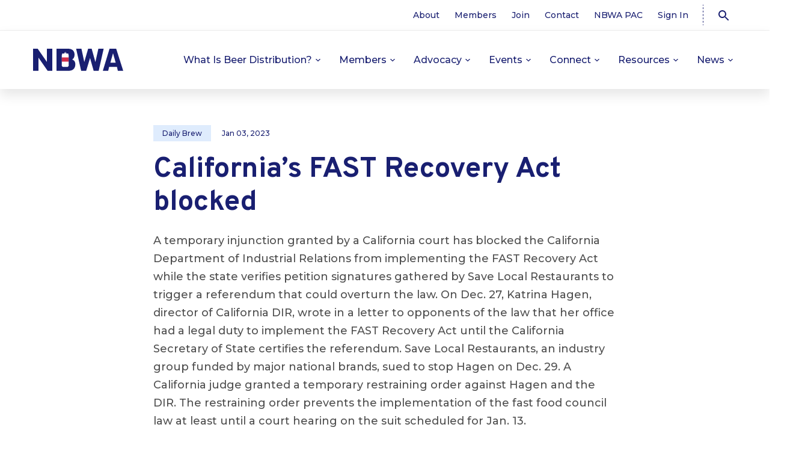

--- FILE ---
content_type: text/html; charset=utf-8
request_url: https://www.google.com/recaptcha/api2/anchor?ar=1&k=6LfsmF0jAAAAAFm06jpmcs5y3fE0MZ78O-2jEo8L&co=aHR0cHM6Ly9uYndhLm9yZzo0NDM.&hl=en&v=PoyoqOPhxBO7pBk68S4YbpHZ&size=invisible&anchor-ms=20000&execute-ms=30000&cb=w6gg2z88ay58
body_size: 48540
content:
<!DOCTYPE HTML><html dir="ltr" lang="en"><head><meta http-equiv="Content-Type" content="text/html; charset=UTF-8">
<meta http-equiv="X-UA-Compatible" content="IE=edge">
<title>reCAPTCHA</title>
<style type="text/css">
/* cyrillic-ext */
@font-face {
  font-family: 'Roboto';
  font-style: normal;
  font-weight: 400;
  font-stretch: 100%;
  src: url(//fonts.gstatic.com/s/roboto/v48/KFO7CnqEu92Fr1ME7kSn66aGLdTylUAMa3GUBHMdazTgWw.woff2) format('woff2');
  unicode-range: U+0460-052F, U+1C80-1C8A, U+20B4, U+2DE0-2DFF, U+A640-A69F, U+FE2E-FE2F;
}
/* cyrillic */
@font-face {
  font-family: 'Roboto';
  font-style: normal;
  font-weight: 400;
  font-stretch: 100%;
  src: url(//fonts.gstatic.com/s/roboto/v48/KFO7CnqEu92Fr1ME7kSn66aGLdTylUAMa3iUBHMdazTgWw.woff2) format('woff2');
  unicode-range: U+0301, U+0400-045F, U+0490-0491, U+04B0-04B1, U+2116;
}
/* greek-ext */
@font-face {
  font-family: 'Roboto';
  font-style: normal;
  font-weight: 400;
  font-stretch: 100%;
  src: url(//fonts.gstatic.com/s/roboto/v48/KFO7CnqEu92Fr1ME7kSn66aGLdTylUAMa3CUBHMdazTgWw.woff2) format('woff2');
  unicode-range: U+1F00-1FFF;
}
/* greek */
@font-face {
  font-family: 'Roboto';
  font-style: normal;
  font-weight: 400;
  font-stretch: 100%;
  src: url(//fonts.gstatic.com/s/roboto/v48/KFO7CnqEu92Fr1ME7kSn66aGLdTylUAMa3-UBHMdazTgWw.woff2) format('woff2');
  unicode-range: U+0370-0377, U+037A-037F, U+0384-038A, U+038C, U+038E-03A1, U+03A3-03FF;
}
/* math */
@font-face {
  font-family: 'Roboto';
  font-style: normal;
  font-weight: 400;
  font-stretch: 100%;
  src: url(//fonts.gstatic.com/s/roboto/v48/KFO7CnqEu92Fr1ME7kSn66aGLdTylUAMawCUBHMdazTgWw.woff2) format('woff2');
  unicode-range: U+0302-0303, U+0305, U+0307-0308, U+0310, U+0312, U+0315, U+031A, U+0326-0327, U+032C, U+032F-0330, U+0332-0333, U+0338, U+033A, U+0346, U+034D, U+0391-03A1, U+03A3-03A9, U+03B1-03C9, U+03D1, U+03D5-03D6, U+03F0-03F1, U+03F4-03F5, U+2016-2017, U+2034-2038, U+203C, U+2040, U+2043, U+2047, U+2050, U+2057, U+205F, U+2070-2071, U+2074-208E, U+2090-209C, U+20D0-20DC, U+20E1, U+20E5-20EF, U+2100-2112, U+2114-2115, U+2117-2121, U+2123-214F, U+2190, U+2192, U+2194-21AE, U+21B0-21E5, U+21F1-21F2, U+21F4-2211, U+2213-2214, U+2216-22FF, U+2308-230B, U+2310, U+2319, U+231C-2321, U+2336-237A, U+237C, U+2395, U+239B-23B7, U+23D0, U+23DC-23E1, U+2474-2475, U+25AF, U+25B3, U+25B7, U+25BD, U+25C1, U+25CA, U+25CC, U+25FB, U+266D-266F, U+27C0-27FF, U+2900-2AFF, U+2B0E-2B11, U+2B30-2B4C, U+2BFE, U+3030, U+FF5B, U+FF5D, U+1D400-1D7FF, U+1EE00-1EEFF;
}
/* symbols */
@font-face {
  font-family: 'Roboto';
  font-style: normal;
  font-weight: 400;
  font-stretch: 100%;
  src: url(//fonts.gstatic.com/s/roboto/v48/KFO7CnqEu92Fr1ME7kSn66aGLdTylUAMaxKUBHMdazTgWw.woff2) format('woff2');
  unicode-range: U+0001-000C, U+000E-001F, U+007F-009F, U+20DD-20E0, U+20E2-20E4, U+2150-218F, U+2190, U+2192, U+2194-2199, U+21AF, U+21E6-21F0, U+21F3, U+2218-2219, U+2299, U+22C4-22C6, U+2300-243F, U+2440-244A, U+2460-24FF, U+25A0-27BF, U+2800-28FF, U+2921-2922, U+2981, U+29BF, U+29EB, U+2B00-2BFF, U+4DC0-4DFF, U+FFF9-FFFB, U+10140-1018E, U+10190-1019C, U+101A0, U+101D0-101FD, U+102E0-102FB, U+10E60-10E7E, U+1D2C0-1D2D3, U+1D2E0-1D37F, U+1F000-1F0FF, U+1F100-1F1AD, U+1F1E6-1F1FF, U+1F30D-1F30F, U+1F315, U+1F31C, U+1F31E, U+1F320-1F32C, U+1F336, U+1F378, U+1F37D, U+1F382, U+1F393-1F39F, U+1F3A7-1F3A8, U+1F3AC-1F3AF, U+1F3C2, U+1F3C4-1F3C6, U+1F3CA-1F3CE, U+1F3D4-1F3E0, U+1F3ED, U+1F3F1-1F3F3, U+1F3F5-1F3F7, U+1F408, U+1F415, U+1F41F, U+1F426, U+1F43F, U+1F441-1F442, U+1F444, U+1F446-1F449, U+1F44C-1F44E, U+1F453, U+1F46A, U+1F47D, U+1F4A3, U+1F4B0, U+1F4B3, U+1F4B9, U+1F4BB, U+1F4BF, U+1F4C8-1F4CB, U+1F4D6, U+1F4DA, U+1F4DF, U+1F4E3-1F4E6, U+1F4EA-1F4ED, U+1F4F7, U+1F4F9-1F4FB, U+1F4FD-1F4FE, U+1F503, U+1F507-1F50B, U+1F50D, U+1F512-1F513, U+1F53E-1F54A, U+1F54F-1F5FA, U+1F610, U+1F650-1F67F, U+1F687, U+1F68D, U+1F691, U+1F694, U+1F698, U+1F6AD, U+1F6B2, U+1F6B9-1F6BA, U+1F6BC, U+1F6C6-1F6CF, U+1F6D3-1F6D7, U+1F6E0-1F6EA, U+1F6F0-1F6F3, U+1F6F7-1F6FC, U+1F700-1F7FF, U+1F800-1F80B, U+1F810-1F847, U+1F850-1F859, U+1F860-1F887, U+1F890-1F8AD, U+1F8B0-1F8BB, U+1F8C0-1F8C1, U+1F900-1F90B, U+1F93B, U+1F946, U+1F984, U+1F996, U+1F9E9, U+1FA00-1FA6F, U+1FA70-1FA7C, U+1FA80-1FA89, U+1FA8F-1FAC6, U+1FACE-1FADC, U+1FADF-1FAE9, U+1FAF0-1FAF8, U+1FB00-1FBFF;
}
/* vietnamese */
@font-face {
  font-family: 'Roboto';
  font-style: normal;
  font-weight: 400;
  font-stretch: 100%;
  src: url(//fonts.gstatic.com/s/roboto/v48/KFO7CnqEu92Fr1ME7kSn66aGLdTylUAMa3OUBHMdazTgWw.woff2) format('woff2');
  unicode-range: U+0102-0103, U+0110-0111, U+0128-0129, U+0168-0169, U+01A0-01A1, U+01AF-01B0, U+0300-0301, U+0303-0304, U+0308-0309, U+0323, U+0329, U+1EA0-1EF9, U+20AB;
}
/* latin-ext */
@font-face {
  font-family: 'Roboto';
  font-style: normal;
  font-weight: 400;
  font-stretch: 100%;
  src: url(//fonts.gstatic.com/s/roboto/v48/KFO7CnqEu92Fr1ME7kSn66aGLdTylUAMa3KUBHMdazTgWw.woff2) format('woff2');
  unicode-range: U+0100-02BA, U+02BD-02C5, U+02C7-02CC, U+02CE-02D7, U+02DD-02FF, U+0304, U+0308, U+0329, U+1D00-1DBF, U+1E00-1E9F, U+1EF2-1EFF, U+2020, U+20A0-20AB, U+20AD-20C0, U+2113, U+2C60-2C7F, U+A720-A7FF;
}
/* latin */
@font-face {
  font-family: 'Roboto';
  font-style: normal;
  font-weight: 400;
  font-stretch: 100%;
  src: url(//fonts.gstatic.com/s/roboto/v48/KFO7CnqEu92Fr1ME7kSn66aGLdTylUAMa3yUBHMdazQ.woff2) format('woff2');
  unicode-range: U+0000-00FF, U+0131, U+0152-0153, U+02BB-02BC, U+02C6, U+02DA, U+02DC, U+0304, U+0308, U+0329, U+2000-206F, U+20AC, U+2122, U+2191, U+2193, U+2212, U+2215, U+FEFF, U+FFFD;
}
/* cyrillic-ext */
@font-face {
  font-family: 'Roboto';
  font-style: normal;
  font-weight: 500;
  font-stretch: 100%;
  src: url(//fonts.gstatic.com/s/roboto/v48/KFO7CnqEu92Fr1ME7kSn66aGLdTylUAMa3GUBHMdazTgWw.woff2) format('woff2');
  unicode-range: U+0460-052F, U+1C80-1C8A, U+20B4, U+2DE0-2DFF, U+A640-A69F, U+FE2E-FE2F;
}
/* cyrillic */
@font-face {
  font-family: 'Roboto';
  font-style: normal;
  font-weight: 500;
  font-stretch: 100%;
  src: url(//fonts.gstatic.com/s/roboto/v48/KFO7CnqEu92Fr1ME7kSn66aGLdTylUAMa3iUBHMdazTgWw.woff2) format('woff2');
  unicode-range: U+0301, U+0400-045F, U+0490-0491, U+04B0-04B1, U+2116;
}
/* greek-ext */
@font-face {
  font-family: 'Roboto';
  font-style: normal;
  font-weight: 500;
  font-stretch: 100%;
  src: url(//fonts.gstatic.com/s/roboto/v48/KFO7CnqEu92Fr1ME7kSn66aGLdTylUAMa3CUBHMdazTgWw.woff2) format('woff2');
  unicode-range: U+1F00-1FFF;
}
/* greek */
@font-face {
  font-family: 'Roboto';
  font-style: normal;
  font-weight: 500;
  font-stretch: 100%;
  src: url(//fonts.gstatic.com/s/roboto/v48/KFO7CnqEu92Fr1ME7kSn66aGLdTylUAMa3-UBHMdazTgWw.woff2) format('woff2');
  unicode-range: U+0370-0377, U+037A-037F, U+0384-038A, U+038C, U+038E-03A1, U+03A3-03FF;
}
/* math */
@font-face {
  font-family: 'Roboto';
  font-style: normal;
  font-weight: 500;
  font-stretch: 100%;
  src: url(//fonts.gstatic.com/s/roboto/v48/KFO7CnqEu92Fr1ME7kSn66aGLdTylUAMawCUBHMdazTgWw.woff2) format('woff2');
  unicode-range: U+0302-0303, U+0305, U+0307-0308, U+0310, U+0312, U+0315, U+031A, U+0326-0327, U+032C, U+032F-0330, U+0332-0333, U+0338, U+033A, U+0346, U+034D, U+0391-03A1, U+03A3-03A9, U+03B1-03C9, U+03D1, U+03D5-03D6, U+03F0-03F1, U+03F4-03F5, U+2016-2017, U+2034-2038, U+203C, U+2040, U+2043, U+2047, U+2050, U+2057, U+205F, U+2070-2071, U+2074-208E, U+2090-209C, U+20D0-20DC, U+20E1, U+20E5-20EF, U+2100-2112, U+2114-2115, U+2117-2121, U+2123-214F, U+2190, U+2192, U+2194-21AE, U+21B0-21E5, U+21F1-21F2, U+21F4-2211, U+2213-2214, U+2216-22FF, U+2308-230B, U+2310, U+2319, U+231C-2321, U+2336-237A, U+237C, U+2395, U+239B-23B7, U+23D0, U+23DC-23E1, U+2474-2475, U+25AF, U+25B3, U+25B7, U+25BD, U+25C1, U+25CA, U+25CC, U+25FB, U+266D-266F, U+27C0-27FF, U+2900-2AFF, U+2B0E-2B11, U+2B30-2B4C, U+2BFE, U+3030, U+FF5B, U+FF5D, U+1D400-1D7FF, U+1EE00-1EEFF;
}
/* symbols */
@font-face {
  font-family: 'Roboto';
  font-style: normal;
  font-weight: 500;
  font-stretch: 100%;
  src: url(//fonts.gstatic.com/s/roboto/v48/KFO7CnqEu92Fr1ME7kSn66aGLdTylUAMaxKUBHMdazTgWw.woff2) format('woff2');
  unicode-range: U+0001-000C, U+000E-001F, U+007F-009F, U+20DD-20E0, U+20E2-20E4, U+2150-218F, U+2190, U+2192, U+2194-2199, U+21AF, U+21E6-21F0, U+21F3, U+2218-2219, U+2299, U+22C4-22C6, U+2300-243F, U+2440-244A, U+2460-24FF, U+25A0-27BF, U+2800-28FF, U+2921-2922, U+2981, U+29BF, U+29EB, U+2B00-2BFF, U+4DC0-4DFF, U+FFF9-FFFB, U+10140-1018E, U+10190-1019C, U+101A0, U+101D0-101FD, U+102E0-102FB, U+10E60-10E7E, U+1D2C0-1D2D3, U+1D2E0-1D37F, U+1F000-1F0FF, U+1F100-1F1AD, U+1F1E6-1F1FF, U+1F30D-1F30F, U+1F315, U+1F31C, U+1F31E, U+1F320-1F32C, U+1F336, U+1F378, U+1F37D, U+1F382, U+1F393-1F39F, U+1F3A7-1F3A8, U+1F3AC-1F3AF, U+1F3C2, U+1F3C4-1F3C6, U+1F3CA-1F3CE, U+1F3D4-1F3E0, U+1F3ED, U+1F3F1-1F3F3, U+1F3F5-1F3F7, U+1F408, U+1F415, U+1F41F, U+1F426, U+1F43F, U+1F441-1F442, U+1F444, U+1F446-1F449, U+1F44C-1F44E, U+1F453, U+1F46A, U+1F47D, U+1F4A3, U+1F4B0, U+1F4B3, U+1F4B9, U+1F4BB, U+1F4BF, U+1F4C8-1F4CB, U+1F4D6, U+1F4DA, U+1F4DF, U+1F4E3-1F4E6, U+1F4EA-1F4ED, U+1F4F7, U+1F4F9-1F4FB, U+1F4FD-1F4FE, U+1F503, U+1F507-1F50B, U+1F50D, U+1F512-1F513, U+1F53E-1F54A, U+1F54F-1F5FA, U+1F610, U+1F650-1F67F, U+1F687, U+1F68D, U+1F691, U+1F694, U+1F698, U+1F6AD, U+1F6B2, U+1F6B9-1F6BA, U+1F6BC, U+1F6C6-1F6CF, U+1F6D3-1F6D7, U+1F6E0-1F6EA, U+1F6F0-1F6F3, U+1F6F7-1F6FC, U+1F700-1F7FF, U+1F800-1F80B, U+1F810-1F847, U+1F850-1F859, U+1F860-1F887, U+1F890-1F8AD, U+1F8B0-1F8BB, U+1F8C0-1F8C1, U+1F900-1F90B, U+1F93B, U+1F946, U+1F984, U+1F996, U+1F9E9, U+1FA00-1FA6F, U+1FA70-1FA7C, U+1FA80-1FA89, U+1FA8F-1FAC6, U+1FACE-1FADC, U+1FADF-1FAE9, U+1FAF0-1FAF8, U+1FB00-1FBFF;
}
/* vietnamese */
@font-face {
  font-family: 'Roboto';
  font-style: normal;
  font-weight: 500;
  font-stretch: 100%;
  src: url(//fonts.gstatic.com/s/roboto/v48/KFO7CnqEu92Fr1ME7kSn66aGLdTylUAMa3OUBHMdazTgWw.woff2) format('woff2');
  unicode-range: U+0102-0103, U+0110-0111, U+0128-0129, U+0168-0169, U+01A0-01A1, U+01AF-01B0, U+0300-0301, U+0303-0304, U+0308-0309, U+0323, U+0329, U+1EA0-1EF9, U+20AB;
}
/* latin-ext */
@font-face {
  font-family: 'Roboto';
  font-style: normal;
  font-weight: 500;
  font-stretch: 100%;
  src: url(//fonts.gstatic.com/s/roboto/v48/KFO7CnqEu92Fr1ME7kSn66aGLdTylUAMa3KUBHMdazTgWw.woff2) format('woff2');
  unicode-range: U+0100-02BA, U+02BD-02C5, U+02C7-02CC, U+02CE-02D7, U+02DD-02FF, U+0304, U+0308, U+0329, U+1D00-1DBF, U+1E00-1E9F, U+1EF2-1EFF, U+2020, U+20A0-20AB, U+20AD-20C0, U+2113, U+2C60-2C7F, U+A720-A7FF;
}
/* latin */
@font-face {
  font-family: 'Roboto';
  font-style: normal;
  font-weight: 500;
  font-stretch: 100%;
  src: url(//fonts.gstatic.com/s/roboto/v48/KFO7CnqEu92Fr1ME7kSn66aGLdTylUAMa3yUBHMdazQ.woff2) format('woff2');
  unicode-range: U+0000-00FF, U+0131, U+0152-0153, U+02BB-02BC, U+02C6, U+02DA, U+02DC, U+0304, U+0308, U+0329, U+2000-206F, U+20AC, U+2122, U+2191, U+2193, U+2212, U+2215, U+FEFF, U+FFFD;
}
/* cyrillic-ext */
@font-face {
  font-family: 'Roboto';
  font-style: normal;
  font-weight: 900;
  font-stretch: 100%;
  src: url(//fonts.gstatic.com/s/roboto/v48/KFO7CnqEu92Fr1ME7kSn66aGLdTylUAMa3GUBHMdazTgWw.woff2) format('woff2');
  unicode-range: U+0460-052F, U+1C80-1C8A, U+20B4, U+2DE0-2DFF, U+A640-A69F, U+FE2E-FE2F;
}
/* cyrillic */
@font-face {
  font-family: 'Roboto';
  font-style: normal;
  font-weight: 900;
  font-stretch: 100%;
  src: url(//fonts.gstatic.com/s/roboto/v48/KFO7CnqEu92Fr1ME7kSn66aGLdTylUAMa3iUBHMdazTgWw.woff2) format('woff2');
  unicode-range: U+0301, U+0400-045F, U+0490-0491, U+04B0-04B1, U+2116;
}
/* greek-ext */
@font-face {
  font-family: 'Roboto';
  font-style: normal;
  font-weight: 900;
  font-stretch: 100%;
  src: url(//fonts.gstatic.com/s/roboto/v48/KFO7CnqEu92Fr1ME7kSn66aGLdTylUAMa3CUBHMdazTgWw.woff2) format('woff2');
  unicode-range: U+1F00-1FFF;
}
/* greek */
@font-face {
  font-family: 'Roboto';
  font-style: normal;
  font-weight: 900;
  font-stretch: 100%;
  src: url(//fonts.gstatic.com/s/roboto/v48/KFO7CnqEu92Fr1ME7kSn66aGLdTylUAMa3-UBHMdazTgWw.woff2) format('woff2');
  unicode-range: U+0370-0377, U+037A-037F, U+0384-038A, U+038C, U+038E-03A1, U+03A3-03FF;
}
/* math */
@font-face {
  font-family: 'Roboto';
  font-style: normal;
  font-weight: 900;
  font-stretch: 100%;
  src: url(//fonts.gstatic.com/s/roboto/v48/KFO7CnqEu92Fr1ME7kSn66aGLdTylUAMawCUBHMdazTgWw.woff2) format('woff2');
  unicode-range: U+0302-0303, U+0305, U+0307-0308, U+0310, U+0312, U+0315, U+031A, U+0326-0327, U+032C, U+032F-0330, U+0332-0333, U+0338, U+033A, U+0346, U+034D, U+0391-03A1, U+03A3-03A9, U+03B1-03C9, U+03D1, U+03D5-03D6, U+03F0-03F1, U+03F4-03F5, U+2016-2017, U+2034-2038, U+203C, U+2040, U+2043, U+2047, U+2050, U+2057, U+205F, U+2070-2071, U+2074-208E, U+2090-209C, U+20D0-20DC, U+20E1, U+20E5-20EF, U+2100-2112, U+2114-2115, U+2117-2121, U+2123-214F, U+2190, U+2192, U+2194-21AE, U+21B0-21E5, U+21F1-21F2, U+21F4-2211, U+2213-2214, U+2216-22FF, U+2308-230B, U+2310, U+2319, U+231C-2321, U+2336-237A, U+237C, U+2395, U+239B-23B7, U+23D0, U+23DC-23E1, U+2474-2475, U+25AF, U+25B3, U+25B7, U+25BD, U+25C1, U+25CA, U+25CC, U+25FB, U+266D-266F, U+27C0-27FF, U+2900-2AFF, U+2B0E-2B11, U+2B30-2B4C, U+2BFE, U+3030, U+FF5B, U+FF5D, U+1D400-1D7FF, U+1EE00-1EEFF;
}
/* symbols */
@font-face {
  font-family: 'Roboto';
  font-style: normal;
  font-weight: 900;
  font-stretch: 100%;
  src: url(//fonts.gstatic.com/s/roboto/v48/KFO7CnqEu92Fr1ME7kSn66aGLdTylUAMaxKUBHMdazTgWw.woff2) format('woff2');
  unicode-range: U+0001-000C, U+000E-001F, U+007F-009F, U+20DD-20E0, U+20E2-20E4, U+2150-218F, U+2190, U+2192, U+2194-2199, U+21AF, U+21E6-21F0, U+21F3, U+2218-2219, U+2299, U+22C4-22C6, U+2300-243F, U+2440-244A, U+2460-24FF, U+25A0-27BF, U+2800-28FF, U+2921-2922, U+2981, U+29BF, U+29EB, U+2B00-2BFF, U+4DC0-4DFF, U+FFF9-FFFB, U+10140-1018E, U+10190-1019C, U+101A0, U+101D0-101FD, U+102E0-102FB, U+10E60-10E7E, U+1D2C0-1D2D3, U+1D2E0-1D37F, U+1F000-1F0FF, U+1F100-1F1AD, U+1F1E6-1F1FF, U+1F30D-1F30F, U+1F315, U+1F31C, U+1F31E, U+1F320-1F32C, U+1F336, U+1F378, U+1F37D, U+1F382, U+1F393-1F39F, U+1F3A7-1F3A8, U+1F3AC-1F3AF, U+1F3C2, U+1F3C4-1F3C6, U+1F3CA-1F3CE, U+1F3D4-1F3E0, U+1F3ED, U+1F3F1-1F3F3, U+1F3F5-1F3F7, U+1F408, U+1F415, U+1F41F, U+1F426, U+1F43F, U+1F441-1F442, U+1F444, U+1F446-1F449, U+1F44C-1F44E, U+1F453, U+1F46A, U+1F47D, U+1F4A3, U+1F4B0, U+1F4B3, U+1F4B9, U+1F4BB, U+1F4BF, U+1F4C8-1F4CB, U+1F4D6, U+1F4DA, U+1F4DF, U+1F4E3-1F4E6, U+1F4EA-1F4ED, U+1F4F7, U+1F4F9-1F4FB, U+1F4FD-1F4FE, U+1F503, U+1F507-1F50B, U+1F50D, U+1F512-1F513, U+1F53E-1F54A, U+1F54F-1F5FA, U+1F610, U+1F650-1F67F, U+1F687, U+1F68D, U+1F691, U+1F694, U+1F698, U+1F6AD, U+1F6B2, U+1F6B9-1F6BA, U+1F6BC, U+1F6C6-1F6CF, U+1F6D3-1F6D7, U+1F6E0-1F6EA, U+1F6F0-1F6F3, U+1F6F7-1F6FC, U+1F700-1F7FF, U+1F800-1F80B, U+1F810-1F847, U+1F850-1F859, U+1F860-1F887, U+1F890-1F8AD, U+1F8B0-1F8BB, U+1F8C0-1F8C1, U+1F900-1F90B, U+1F93B, U+1F946, U+1F984, U+1F996, U+1F9E9, U+1FA00-1FA6F, U+1FA70-1FA7C, U+1FA80-1FA89, U+1FA8F-1FAC6, U+1FACE-1FADC, U+1FADF-1FAE9, U+1FAF0-1FAF8, U+1FB00-1FBFF;
}
/* vietnamese */
@font-face {
  font-family: 'Roboto';
  font-style: normal;
  font-weight: 900;
  font-stretch: 100%;
  src: url(//fonts.gstatic.com/s/roboto/v48/KFO7CnqEu92Fr1ME7kSn66aGLdTylUAMa3OUBHMdazTgWw.woff2) format('woff2');
  unicode-range: U+0102-0103, U+0110-0111, U+0128-0129, U+0168-0169, U+01A0-01A1, U+01AF-01B0, U+0300-0301, U+0303-0304, U+0308-0309, U+0323, U+0329, U+1EA0-1EF9, U+20AB;
}
/* latin-ext */
@font-face {
  font-family: 'Roboto';
  font-style: normal;
  font-weight: 900;
  font-stretch: 100%;
  src: url(//fonts.gstatic.com/s/roboto/v48/KFO7CnqEu92Fr1ME7kSn66aGLdTylUAMa3KUBHMdazTgWw.woff2) format('woff2');
  unicode-range: U+0100-02BA, U+02BD-02C5, U+02C7-02CC, U+02CE-02D7, U+02DD-02FF, U+0304, U+0308, U+0329, U+1D00-1DBF, U+1E00-1E9F, U+1EF2-1EFF, U+2020, U+20A0-20AB, U+20AD-20C0, U+2113, U+2C60-2C7F, U+A720-A7FF;
}
/* latin */
@font-face {
  font-family: 'Roboto';
  font-style: normal;
  font-weight: 900;
  font-stretch: 100%;
  src: url(//fonts.gstatic.com/s/roboto/v48/KFO7CnqEu92Fr1ME7kSn66aGLdTylUAMa3yUBHMdazQ.woff2) format('woff2');
  unicode-range: U+0000-00FF, U+0131, U+0152-0153, U+02BB-02BC, U+02C6, U+02DA, U+02DC, U+0304, U+0308, U+0329, U+2000-206F, U+20AC, U+2122, U+2191, U+2193, U+2212, U+2215, U+FEFF, U+FFFD;
}

</style>
<link rel="stylesheet" type="text/css" href="https://www.gstatic.com/recaptcha/releases/PoyoqOPhxBO7pBk68S4YbpHZ/styles__ltr.css">
<script nonce="V7z0wEOUhigg7xiPIuQVtA" type="text/javascript">window['__recaptcha_api'] = 'https://www.google.com/recaptcha/api2/';</script>
<script type="text/javascript" src="https://www.gstatic.com/recaptcha/releases/PoyoqOPhxBO7pBk68S4YbpHZ/recaptcha__en.js" nonce="V7z0wEOUhigg7xiPIuQVtA">
      
    </script></head>
<body><div id="rc-anchor-alert" class="rc-anchor-alert"></div>
<input type="hidden" id="recaptcha-token" value="[base64]">
<script type="text/javascript" nonce="V7z0wEOUhigg7xiPIuQVtA">
      recaptcha.anchor.Main.init("[\x22ainput\x22,[\x22bgdata\x22,\x22\x22,\[base64]/[base64]/[base64]/[base64]/[base64]/[base64]/KGcoTywyNTMsTy5PKSxVRyhPLEMpKTpnKE8sMjUzLEMpLE8pKSxsKSksTykpfSxieT1mdW5jdGlvbihDLE8sdSxsKXtmb3IobD0odT1SKEMpLDApO08+MDtPLS0pbD1sPDw4fFooQyk7ZyhDLHUsbCl9LFVHPWZ1bmN0aW9uKEMsTyl7Qy5pLmxlbmd0aD4xMDQ/[base64]/[base64]/[base64]/[base64]/[base64]/[base64]/[base64]\\u003d\x22,\[base64]\\u003d\\u003d\x22,\x22w7TDvsOEwpxJAhQ3wrLDgsOBQ3PDncOZSMOVwq80UMOPQ1NZXjbDm8K7ZMKkwqfCkMOrWm/CgRjDr2nCpw1iX8OANcOrwozDj8OWwq9ewqp7XHhuCMOuwo0RJsOLSwPCo8KubkLDnA0HVEFeNVzCs8K0wpQvNgzCicKCW27Djg/CkcKOw4N1F8O7wq7Ck8KvbsONFXzDmcKMwpMtwoPCicKdw5/DkELCknMTw5kFwr89w5XCi8KSwofDocOJdsKlLsO8w5JOwqTDvsKQwpVOw6zCmyVeMsKpBcOaZXXCncKmH1/CvsO0w4cKw6hnw4M6N8OTZMK0w7MKw5vCrVvDisKnwqvCosO1Gwcww5IAYMKBasKfeMK+dMOqQSfCtxMXwonDjMOJwrnCtFZobcKTTUgRWMOVw65dwoxmO3PDrxRTw6x1w5PCmsKcw50WA8O0wqHCl8O/G2HCocKvw7MSw5xew7sOIMKkw5ZXw4N/BSnDux7CvcKVw6Utw7gCw53Cj8KbNcKbXzvDuMOCFsO4I3rCmsKFHhDDtllefRPDhAHDu1k5UcOFGcKIwqPDssK0WsKOwro7w5AAUmEYwpshw5DCg8ORYsKLw7ACwrY9M8KnwqXCjcOdwp0SHcKDw6Rmwp3Ct0LCtsO5w6PCocK/[base64]/wq7Dom3CrSxwE0nClsK6LMOWBWTDkWfDtjMYw6HCh0RlKcKAwpdGUizDlsOHwpXDjcOAw6HCkMOqW8O5OMKgX8OfQMOSwrpQRMKyezk8wq/[base64]/[base64]/CrsOeCG3Ci8O4DS9Xw58yYggSwpF1woA0EsKuwrNKw6LCj8O8wrwQOHbCh0VGBnbDl3XDgsKWw7PDgMOOMMOLwpzDkHwSw7FMQ8Knw6dTfUTCqcK/BsO6woEXwrVsbWwVEsOQw7zDq8OERsK3PsOnwpvCvAIvw67CisKpDcKlHyDDqUU0wprDksKVwo7DscKDw49sFsOLwpIoB8K+SGdGwpfDmR0YdHAYFBDDqmjDujVEcCPCgMKgw5pecsKzHxl/w7lcasOWwodAw7fCrQE/ecOXwrd3YsKLw7oOTmt4w4gowqkywo3DuMK4w6TDlGkvw6I7w6jCmis5b8OZwoR9dsOuMkXCkmvCs184fsOcWlbCp1FZHcK/ecKmw6nCkUfDg30hw6I6wrFqwrByw5vDjcK2w4TDl8K6PxHChg91RGYBVEEtwqocwqINwpUFw7dUQF3DpSTCgsO3wrUzw5whw4/[base64]/ChBzCoDzCrWYgE8OWG8OjVUfChH7DgQ/DiGfDisOAdMObwrDCk8OmwrB6HAzDjsOQIMOvworCm8KTZMK9DwJUYFLDm8OgC8O9Km8twrZTw4DDrRBrw4HClcKpwo0vwplzXFgfOC5yw5lHwrfCp1MlY8KYw5DCmwAiDibDrAF/AMKqbcO/TBfDoMOwwqU4KsKgCylww48zw73DjMO8MxXDuU/Du8KLE04ew57CpMKlw63CvcOLwpfCk1sWwp/Ciz/Cq8OhJ1RyaxwnwqDCvcOBw47CqMK8w4EZYChFe30RwqXCrUPDgETChsOVw7HDoMKHZFrDulvCtMOkw4rDr8KOwrcZPxTCoC89AxDCv8ORGE3CoHrCqsO3wojCk2sQZjBFw4DDoVfCiT5xH214w4TDgB9JRx5OMsK7QMOmKi/DisKMbsO1w48MQlJOwp/CicO4BcKUKiotGsOnw5HCvz3ClW8WwonDsMOtwoHCgcOFw4jCnsK2wosYw7PCrcOfPcKowoHClRlewoMBa1jCicK4w5DCiMKmLMOOR1DDk8OHfTDDkH/DjsKrw4skCcKzw6XDknjCiMKtUytlIsKKXcO/woXDpcKFwpAywozDlkU2w6LDgMKjw5xFG8OIfMKyNmfCksO7IsKEwr0iGXkgBcKhw4NZwqZeK8KNNcKHw6zCnDvDv8KsC8KlMVjDh8ObTcKRHcOrw4tVwrHCjsOlVwl4UsOFbD0Aw4xkw69WWTQwUcO8TC5hWcKKIHrDu2/ClcK6w7how5XCsMKdw5/CiMKSV3AxwoYac8OtIgXDh8KtwpRbUSU/wqvCljPDkigia8Oiw69fwptla8KNYsKjwr/[base64]/[base64]/[base64]/[base64]/CmNtw6kowoLCksO+MUNudSjDi8Kdwo0xZ8K0wobDl8OnAcKbWMOrE8KoEB/Cq8KWw4XDtcODKgoKS0vCnmk7woXClh/CosOJFcOPCsOQCklIB8KBwq7Dk8OPw4pULsO/f8K6ecO9dcKSw69wwoQ2wq7CrUAqw5/DlVhow67CjWp4wrTDqVBAKX1cZ8Orw5o1BsKaeMOIaMOYI8OISncawoVkDDDDkMOkwqDDrDnCnHorw5ZfGMOSJsKeworDt3ZGXMOww6XCszhOw4zCicOxwr5Dw4vCi8KUFzbCj8ODWHwhw7/CiMKXw40nwrQBw47DriZVwoDDkHFTw47Cn8OzF8KxwoAPWMKewrt0w6Q0w4XDusO+w4goAMK8w7/CuMKLw6NowrDCgcK+w4XCk1nCtiARPxTDnAJqVj4YC8OZccOew5wZwptww7rDuxcsw4s/wrzDrjTCq8K3wqjDl8OyUcOvw7Zrw7dAbk09L8Khw4sEw5PDksOXwqjCqnXDs8O3M2A9SMK8FiYYaVE1ChTCr31Ow6DCj3FTIMKkHcKIw6HDiHDDoV9jwoxoScOTCXF2wrR5NWDDuMKRw6xCwpJiW1TDg3MPecKww4x7XcOaNE/[base64]/CiC04wpjClcKEI3XCmMKfX8OMZsOIwqnDu3LCvi8nM1TCt2gYwrTCoSJ4W8KhFsKicV3DjlvDlHYaUsOaEcOjwp3CrjsGw7LCisKQw7paDQXDoUBgDj3DiwwxwozDpnDCn2rCtHZpwoUrw7LCkkp4BWMbWsKHOkkNZ8OpwpARwpkCw4kPwoQoUAvDpD9xOsOcXsKkw4/CncOsw4rCkmMcVcKtw7gkZsKMLXgjBU44wrxDwqR+wrrCicKpKMO/[base64]/RXfDjzRywoxfIMOYw6jCr8Otw79Awr5Wwo80EhvDgF3CiSgmw6TDhcOqS8OsIVkxwqMvwr3CrsK+wqHChcK7w4DCl8KbwqlPw6EfLisRwr4MdcOjw5fDqhJNLxMRLsOdw6vDgcOjMx7DrgfDgB0/I8KOw6PDssK/[base64]/CncK2wonDvG5KwrUZQcKyw6HCvMKQwpzCisKRE8KAHcK6w5zCkcOzwpDCmFnCiR84wozCqVDCtA9nw6fCnk1HwpzDghphwrzCgT3DvkTDqMOPDMO4GMOgScKvw7Bqwr/Dh2bDr8OWw6YLwp83HFhQwq9+EWt7w504wpRTw6Eyw4DChsOqbsOewoDCgMKINcO9E1JrYcKTKg7Cq3XDqDfCsMOVDMOwG8OPwrAQw6bCiBPCv8OuwpfDtsONS2xmwpMFwoHDt8KpwqARHmoHRMKPaFDCtsOyYV7DnMKnUsKycX/Dni0pXcKMw7jCtCDDvMK/d1hBwrUIwpdDwos1AQYJw7AgwpnDkzB4W8OqIsORwq19X39hD0bCiDc3wr7Dmz7DosK1UhrDicKPA8K/w5TDocK4K8OqP8O1QWHClMOlHSxkw6h+fsOMZ8KswpzDpiVIEHzDq0wVw495w45afFFtOsKoeMKHw5tXw4kGw6xxe8KnwqlLw7ZMXMOMIMOAwrYpwo/Dp8OoEy0VHTnCpMKMwr3CjMK4wpXDgcOEwqU8eFrDlcK5eMOjw43DqTYPLMO+w5FoCzjChcOSwrTCmzzDkcKLajLDkA3Cp0gzXMOWDTTDs8OBw6kswqTDkkQfKm8gNcKvwoY2fcK9w6oSfEHCtMKLUFvDk8Oiw6p/w5bDk8KJw6lPQQobw6/DuBtgw5QsewQlwobDmsKVw4fDt8KPwqc9wpbCnhRCwqTCt8KSTcOgwqJhdcO2Dx/[base64]/ClyjDnlzCgMOtwqrDvGYNw7FAwpvCisOcPcKYR8Ode1hnCz8VUMKjwpA4w5o4eGgWVsOOMFEwfizDuxUgX8OsCU0CBsKRckbCh1zDmXY7w6M8w5/DksKnwqpBw6DDhWAfFj86wpfCn8KtwrHCrkPDognDqsOCwpEew6rChApkwozCgjvCrsK8w77Dvx8ZwpIawqBKw4jDlwLDr2DCiQbDmsOSDkjDocKDwp7DmWMFwqofGsKvwqhxIMKhW8OIwr/ClcOsKg/Dg8Knw7sIw555w4fDnQocIHLCs8O9w53CoDtTecONwovCgMK7ZRDDvsO2w6R3UsO8w4ECNMKyw6QCFMK2Ez/CksKrOMOpNkzDh0c/wqRvYT3ChsOVwp/DisOlwo3DuMOrfFcQwo7DlcKRwrM3TnbDusOsbmvDpcOfTULDt8Oiw4cXXMO5MsKSwosxb0nDpMKLwrHDkCPCn8K9w5TChHrDp8KywpIjUn9FG1EOwo/DssOzeRDDmxURdsOTw7R4w5dAw6MbKW/CmcKTM1HCq8KpGcKzw6zDixtJw43ChEFBwpZuwovDgSfDjMOiwqhcG8KiwoDDvcOxw77CssKxwqJ9Dh3CrgB6a8O2wrXCuMKkw47DvsKHw7jCrMKILMOKGnPCmcOSwpkwDnNZIMO3Hn/[base64]/ChsOSLWrCtyPCnsOmwq/ClgYWw7LDm8KbJsKbGMOewqvDskhCwpPDujjDt8ONwoPCssKlBMOgAQYzw5XClXpPwp4/woRgDkFdWFbDiMONwopBWjhKw6rCnw/DkWDDiBY4A0BKLxUJwqVCw7LCn8OMwq3CkMKvZcOVw5U1w7gHwqMxwq7DjcOgwo7DssOiFcK9KzUIbG1UD8Orw4RPw40Vwow4wrbCrD0genx/QcK+KsOwelHCmMOYWGxUwqjCu8OvwoLCmXXDh0fCiMOowq/Cg8Kaw5cTwq7DkcOXw7fDrgRtBcKDwqjDt8Kqw48qesOUw7DCmMOQw5B9DsOiPwfCqFUcwpTCucOcOk7DpiNBwrh/[base64]/wqjDpXfChsOnwqzDusOtYAjDlMKIwpPCrGrCmQYkw7nDvcKHwrs5w504wpnCjMKCwr7Du3jDsMKzwo/CjFddwqw6w7cnw4HCqcKKRMKxwowIHMOPC8OoTRDChcONwpcDw6PDlwzChjQ3RxPCkQAjwrfDpigWXwLCtDfCscOtQ8KSwpIUeyHDl8K1LFknw7bCucKuw5vCvsKxIMOuwptgMUvCrsOKfX0yw4fDnk7ClMK2w4vDo2TDjzHCnMK0FWBiL8KPw7MACkHDlcKqwqx9N3/CssOvWcK1BCcyE8OsQgJjBcK7eMKIIA5CbsKRwr7Dk8KcGsKFMQ8CwqfDoDsFw5HClizDk8K8w4U2DgHCo8KBR8KdOsKVbcK3KylNwpcUw6DCqGDDrMKbFnvChMKCwqbDoMKcE8KuNGI2OcKYw5jDnFsNHEBQwp/DiMOZZsO5aV4mHsK2wqDDtMKyw716w5zDp8K9IQ7DjmZ9IA8vUcKTw6B3w5jCvXjDusKvVMOHdsOsG15VwqcafC5QB0xWwqwzwrjDssK8IMKIwqbDtUTCrsOyJsOXw5l/w6cGw6gKckF+Si7DkhdcV8KEwrF6aBPDlsOPOEZaw5VUQcKMPMK1bTEGw7U+IMOyw4jChcKAWT3Cg8ONKH0iw4MIRDsafsK4wqrCpGh9McOcw5rCmcK3woXCoSDCpcOlw5HDisOwYcOCwobDrcObHsOawq/[base64]/[base64]/DjcKBw6JMw4swUsOJw7I3wpHDo8KyJHvDs8Odb8O+HMKRw6DDq8Opw6bCnRPDsy8HIR3CjT9WLkvCm8OSw78cwpTDm8K/wr/DnCYEw6sbaXnCuxQgwpjDog7DjEBgwrLDiVXDhx/DnsK8w74cLsOdO8KrwonDk8K6SEwBw7HDisO0FzUXT8OYcgjDiw0Kw5fDiVBFR8Opw71VVhrDo3stw7HDkMOTwrMdwp9iwpbDkcOGwrhiUEPDrgJAwpAyw7bCj8OUa8KXw5DDtcKpBTRaw4x2GsKbXUnDmy4qQnnCmsO4XEfDksOiw4/ClT0DwrrCg8ONw6Urw5fCucKKw4DCmMK1acKyfBcbesOSwppWTi3DusK+wo/CkwPCu8Ofw47CicOUanRpOE3ChwnDhcKbATbClQ7DhQ7Cq8OJw55Gw5tCw4XCi8OpwoHCjMO/IXvDnMKywo58CltqwrYiEcOrEsKUJsKcwr8KwpvDgcOlw55KUMOgwoXDmCUrw4rDh8KPQ8KswpBofcKOVMOPGsOOScKMw4vCrRTCtcKkOMKpBB3CuCvChV4Jwr8lw5vDmivDu0DCm8KgCsOAbBbDpMO/ecKaT8O3JgPCh8Oqwp3DvUFeDMOxDcKCw7bDviTCkcOVwonCk8K/aMKbw5PCpMOOwqvDqDAqLcKtNcOILQM2bMO7X2DDuWLDiMKiUsKIQcKvwpLCkcK4LgDCjsK/[base64]/[base64]/[base64]/wrkpJVJ2wq7CvQt4w6lrw6HCgsKDw7nDssOaO0shwqlBwo1bBcKPR1PCoSfCtxoEw5vDrMKGCcKGXFxzwoFzwrnCrCkfRDUiAXdIwp7Cp8OWBMOiwq7CicKKGAQjDQhHFWTDgybDqsO4XS/CosOcEMKMa8Opw5wKw6I2wq3CoEFrL8Obw7IhfMO2w7bCpcO+KMOyQU/CpsKNKSjCpMK/EcOuwpbCkV7CssOSwobDjl/CkxXChl7DqCohwoIEw4E8TMO/wrw4RiVXwpjDonHDhsOwY8K1PnbDmMKhw6zCs1oCwqYidMOzw7M/[base64]/BwIaBGfDmX4VO27DmnDDvsOAw7/[base64]/[base64]/DhsKKETbDglLCs2lSw47CusKxOyhlFmMZwoF+w77CtihBw58Ha8KRwroaw71Mw4LDrDERw79swoXCmVJTDcO+P8KABD7DjU9oVMOHwpciwpvCrBt6wrJzw6UddsK3wp5KwqzDscKnwog7Z2TCo0vCtcOfS1PClMOfNk/CncKrwrwFcjUdYDZxwq9PfMKoHzpFCFZEMsO5A8Oow7AxZXrDizVcwpUTw4x5w67CqkHCocO5U30VCsKkOXB/HBnDl3tsA8KSw4YyTcK9cFXCo3U2IiXDlMOjw4bDjMKNwp3Di1bDt8K4Pm/Co8KMw7bDkcKcw7BHL2VHw6VDEsOCwps8w6ttGcOHd23DucKRw5fCncO6wpfDlFZnw6YTLMOGw4PDigPDkMOaEcOcw7pFwpkBw4BswoJCXV/[base64]/fFzCicOCw4zDhwcPw6zDo8KHwrnCoxxrwrfCl8KPwrtUwohPw6HDvAM4PEPDk8OhF8OLw4p/w6fDmQHChgwZwrxSw4LCqnnDoDpKKcOIBnDDrcKyWA/CvyQ7J8KJwrHCk8K0ZcKEEUdZw6p4DMKlw7zCm8KCwrzCqcO2WRIXwrLCh21SMcKSw5LCujY/MAXCmsKOwqY6w4nDi2dCLcKfwofCimXDh3ZIwrvDvcOvwoTCg8Ozw7lCcsO4XnweV8KBaUtMZBV+w6PDkwlbwphhw5xBw6PDhSZtw4bCuxosw4d3woV4BSrDo8O3w6gzw50UFydsw5ZRw43Dm8K1Ai5rIn/Ck2fCiMKMwqHDuCkQwpgdw7/DsBHDsMKXw47ChVBHw5JawpoDL8KAwq/DnkfDqHkvO2Y7wrPDvSLDmBrDhD0ow7bDig3CkR5sw64PwrTCvDzCosO5LsKvwqPDsMOzw7AwND1Rw51PKsKXworCuDLCicKww4dLw6bCpsOwwpDCvAlbw5LDrQxnFcOvGz5KwrPDtcOrw4XDrxdsbsOqPsOxw4JCC8OobURMwpV/RcKaw54Mw5RAwq7DtUsnw7vChMKEw6bCn8OpClsFIcOUKFPDnVbDnDpgwrvCnMKowrXDrA/[base64]/DtMOtwrV5woTCtzfChVHCkcKpbMOXIMOZw7J4wp5bwoPDlcO/SwQyRHnDkMObw4V5w5PCrhoSw794E8Khwr7DicKOGcK7wqzDr8Kjw6Y6w61eGnlgwokQAw7Cjn3Dh8O3HmPDk3vDlxsdFsO7wqzCoz0rwo/Dj8KcG2ssw5vDpsOgJMK7FzbCiCbCkh8kwrF/[base64]/DnQHCosOTXMKiw5VIw4DDk8OVIA3CmWDCgmXCvl3CusK5BcOKXMKEX2DDj8Kiw5PCicO/QMKIw7bDk8Kjc8K+GcOseMOGwpgAasOcR8K7w6nCkcKZwrEGwqtHwpIVw5wYw4LDjcKHw5XCuMKLQy01AwJRXXV3woRZw6DDusOxw77CqU/CtsOqMjc4w456LVMVwp9RU1HDlTLCrhJowpxiwqkrwrlww6Mzw7rDiy9aYcOqw7TDl3E8wqPCjU7CjsKIe8Kcw4TDhMKIwqjDkMOew6DDuQ/CnFl3w7PClWtcEsO7w68bwo/ChBjCpMO3UMKwwonClcOzCMO3wph1JCDCmsOFHSUCOXk1THk0MAfDicKeRSgcw4ltw644FBY4wqrDrMOoFEJYbsOQAUAdJjQhZ8K/S8KJBcOVNMKrwpVYw5JDwpVOwq4lw7gRUTwRRklkwrZJZxjDi8OMw4lMwq3DuHvCqiHCgsO2w6/DnyfCsMK6ZsKGw6kIwrnCgU0xKA97EcK+MVAPC8KHHcKnfl/CnB/DosO3CTVCwpBPw7BfwqPDtsODVWMlYMKMw6vCnRHDuDvDiMOTwr/CmVZ/SisKwp10wpPCs27DuV/[base64]/CsMOSUAPCgA4Qw6PDmSjDvx8swo4KwpXDhMO2w4VMwojCglLDtMKgwo1hNVY0w6omBsKiwq/[base64]/[base64]/w4bCjsO0SB5kwprDrBcQWw9HLHLDtsK7S8O6Ty4sBMOvd8KpwpXDocOBw6LDncK3aEvChMKUX8Oww4bDgcOhZ0zDg0YwwojDk8KpSSfCocOIwpfDqkDCocK9bcOubMKracOFwp3CksOvL8OLwpZaw5dFK8Oew4Bowp8tS0hCwrl5w7DDtMOYwoF7wp/[base64]/RcOyw6oow7XCpsOsX2XCsMOvdHDDrC/DuRggwprDhgHDrl7Dv8KeNmXCp8KXw4NERsKWGyIMIhfDoAlrwpFNTkTDs0LDh8K1w6spwpIdw6ZvMsKAwpFNN8O6wqkkd2UCw77Du8K6F8OzRhEBwqNUWsKLwrZwEixCw7zCm8Olw7ofEm/Dn8OGCMO9wr7ClcKTw5nCgxTCgMKDMnnDnlLCgHbDoz13KcKywrnCqDHCumAeQAjDqAE2w5PDusOuIVsgw7BXwok+wqfDr8OPwqsmwrwuwqbDvsKkO8Orf8KlYsKrw6HCv8O0wqISQMKtRiRLwprCm8KEMHNGK0J5X2ppw5XCoHMUQw06ST/DrG/Dn1DCrV0Tw7HDpQ8RwpXChCXDgcKdw4oiZycFMMKeO3/DicK6wqQZRCrDuW51w7zCl8KTH8KiZg/CnUtPw7E+wq96N8K6DsO8w57CuMKbwrN9GT56cADDjB7CvC7DqsOlw6gCT8K5wo3DvnYwJnjDv0HDjcKfw7zDuCskw6XCnsO5B8OfN00pw6nCjz8gwqFtbMOtwonCrW/CjcONwp8QGsOgwpLCg1vCm3HDnsOFDHdhw4YYHVFqfsKAwpsaFQ/CtMOswr5lw6zDicO1aRobwpk8wrXDscKMLQRaU8OUNRQ0w7saw6/DhHsdMsKyw74YA2d1BldiLF4Bw6oge8OEP8OtHCnCs8O+TV/DqHfCosKMYcOwKUALYMO7w4lIesOoaDjDhsOHFsOfw5NMwpMSGF/[base64]/[base64]/NMKtdlIDR8OvwpHCt8OkwocSPsKSBcK+w7/DmMOrLMO4w7XDn3h7BsKeVGk4bMKQwol0f3DDl8KCwpt/b0ROwqlxT8OewrFvfsOSwoXDiWRoTUoLw6oXwoAXGkcBBcOYUMOGeSPDu8O4wqfClWptEMKtdlQ5wpfDpMKVb8KReMKaw5powoLCs0Itw7ZmL2bCvWwow70FJXTCvcOPYg5ERWnCrMOmRH3DnxnCuBgnAS5Nw7zDo3vDozF2woPDkEItwpc/w6AvBMOewoF8HWrDt8Kww55eHUQRLMOsw4vDnjgJdhnDnAzCtcOuwrkow7bDrRnClsOrZ8OJw7TCvsO/w68Hw558w47Cn8Ocw7xkw6Zaw6zDu8KbYMO1acKwEk4TM8OXw4TCl8OJcMKSw4vCjXvDgcKEETPChcO3VDlywpEgZ8OvXMKMEMOqDsOIwr/Dq39rwpNLw54DwrUdw43Cq8K2wrXDoxnCi0XDmTtLWcOkMcO6w5JYwoHCmhLCoMK6dcOJw6RZXCQ0w5YWwoQrdMOxw48eEjoZw5/[base64]/w6FIw4hjF8Kgw7DCkcKsSRDCrlfDrjkOwoDCgRlYFcOkTipsYFcKwpjDpsKtN00KXDzCpMK2wq1Iw5XChsO7IcOXQMKJw5nCjB1nLlfDsHg5wqExwoLDrcOoXmpwwrPCmWxZw6bCtsK9EsOrasK2fztqw7zDryvCnX/CkmNxU8KowrMLXA1Ow4JZaAvDvRYcVMOSwrfDqhM0w6/CmhXDmMOewq7Dg27DtcKyP8KWw7PCui3DjcOMwq/CnF7CuTJQwos0wookPEnCk8OGw7rDtMOBe8OwOQ/CuMO4aSQ0w7AcYjPDkzvCplYRCsOnaUbDj17ClsKiwqjCtcKkXWk7wrPDkcKjwrQrw7gvw5nDihLDvMKIw49jw5dBw5d1wr5eBMKsC2zDmcO+wqDDksOfO8Klw5TDpG4AXMOBbHvDm387UsKDEMOPw4B2Zip9w5Q/[base64]/CryrDkQvDqsKEQSrClsOIDiECwqTCicK0wpQyS8Kkw4pzw50aw7xrDCZMMMK1wpBGw5/CnUHDncOJBQrDum7DscKjwpYWZUg3bALCvcOyWMKya8OvfcO6w7Ylw6DDosOOJMO6wo5mMcKKHDTDpWRewq7Cm8KCw49WwoPCicKewpU5IMKeR8KYKMK6VsOCXSbDswJGw7ZjwqTDjX4lwrfCs8Kvwq/DtwwsVcO4w547Emg0w7B1w4wLB8Kbb8OVw5HDmldqWcKOBz3CuBIuwrBFTW/DpsOyw5ULw7LCssOLBAQCw7dGKgMqwp0BHMOqwp40bcKLwoHCuHNZwpXDtsOwwqk+eSlsOcObdBhkwpF1acKhw7/[base64]/CtsOYwoLCgGnCoxZiw4fCjsO2w5M1YnVOGcKWLzHCvADClnEZwpPDq8ODw5PDphrDmxJYARthG8K/wp8/RsOJw4d0wrRoGsKOwrzDicO3w7MVw4HCgAVWEDjCpcO+w6BAU8Kkw4nDrMKtw6vChjgawqBAfAELQ0gMw6wlw5NFwol9IMO0TMOtw6rDpVVkOMOJw57DtcOIOUJRw4TCuFDDj3PDmDfCgsK8fCNCPcOhasOsw7dBw73Dm3XChMO8wqvCgcORw5IWI2tfacO0Vj/CsMOcLjo8w4obwq7DicO9w5TCkcOiwrLCvxx6w6nCgsKdwpNhwr/Dhlt1wrzDpMKLw5FqwogcLcKTAsOuw4nDokFmbQ54w5TDvsK9woPCmn/DkXvDnyjCmFXCggzDgVsKwpYPR3vCgcKCw4TChsKOwrZlExHDiMKew53DmWxIKMKuw6zCuSJ8w6FxQ3ASwoQAGHDCmXtow7FRNxZgw57CgHApw6tOC8K5KEfDmSDCjsOww7DDlsKbbMKswpQ9wqbCjMKswq48DcOYwrrCisK1KsK+XT/DqsOPJy/[base64]/ChyTDhzhqVn99NcKSwrkVZ8OFw6/[base64]/wq7Dih7Chy9fwp/Ck3kPwr7CmMKPe8OjMcKJw6fDlgNiWXDDuCUBwrtrXAjCngowwqbCicKiQUAywp9cwoJ7wqsfwqUbBsOrd8ObwoB7wqUSYWjCgHM9OMOCwqfCvjx0wrI8w6XDvMOlBsOhP8ORHQYuwrYmwqjCqcKwfMKVCjB1KsOgIyTCpW/Dt2LDpMKAY8OcwocND8OKw53CgVsDwrnCgsO0asOkwrrCoBPDrUJAwogfw7AHw61NwpcWw7Rwa8KuFcKLwqDCusK+BcKdOCLCmhIKXMOxwoXDtMO/w5hKacOdTsKdwpDCu8OLT3kGwqvCvWHCg8O6LsK3w5bCrAzCuWxsd8OHTip7HMKZw6dBw7ZBwq7ChcOmLS5Ew6bCnwrDg8K9dDFFw7XCrA/Dk8OcwrrDrQLChxgOD27DhCYQFcKpw7DCiSnCtMOiGiHDqT9nABdYaMKgHXjClMOkw4tgw5gZw6ZIPsO/w6bDmsO+wr7CqXLCrHRiO8KqJcKQI1XCpsKIViIuN8OqY0QMOGvDu8KOwrnDkWfDuMKzw4Aywo4wwo4owqY7bmbDmcOGEcKfTMOiKsKpHcKvwoMMwpFaW21efERrwofDlGPDjTluwoHCp8KrajM6EzDDkcKtTQF8OcKdLhvCp8OeAgQew6VhwrfCm8KdaX3ChC/Dr8K9wqrCnsK7IhnCnAvDtGDChMKlAV/DlAAIBhHCkTYTw5jDvcOKXQrDlTYNw7XCtMKrwrDCp8K6YHpueAIWAsKYwr59I8OHAGV6w7cTw4XCimzDncOVw7kfG2NawoZ6w4tcw4rDsDnCtMO2w4gIwrIJw5DCjHR4GE7DmWLCm0F9fSkeUsKmwoxCYsOtwrrCvcKdF8OmwqXCpcOoORJPAA/DoMO2wqs9QBbDs2tvOAQsAMOKEAzDkcKzwrA8GTljTy3DusK5NMKGNMK1wrLDq8K6HnrDk0LDnDsXwrDDusOMJjrCnQI7dm/ChykuwrQSKMOiGBfDuh/DhMK8f0gXO3vCugcmw5AyZn8rwpYfwpELdgzDjcOiwr3CsFw5NsKRB8KaYMOXeXgeL8K3OMKiwoQCw7nDsjYOKBzDgBQbLsKSA3p5LAIGQjYZBTzCgWXDsGTDrFUPwpcww45IVMO3I1UqCMKUw7bChcObw6jCvWYrw7cVXcKqesOOUV/CpgdYw6x8BkDDliLCsMOaw7LDm1RaaR7DpTNlUMO7wrUdEx5/S0lQUEtlG1vCn37CpcKCCTnDjiPDjTjCjw7DpD/Dqz/DpRbDo8O3TsKxBErDuMOmeFABPBVDdhPCqmMvZSZ5ScOfw7rDj8OOSsOOT8KKHsKteDoncXA/w6jDhsO2ImB/w4/Dm3nCgcO6w6XDmmvCkmJKw79pwrcNKcKKwoTDuycpw47DtGDCmsKMCsOOw7IsCsKJCSBJK8O9w4ZYwo7CmiLDiMOpwoDDl8KBwqpAw4/CvErCrcKKaMKUwpfCvsKJw4XDsXbCgFs6a1PCp3Yxw4ZLwqXChQrDnsK5w7fDhhApDsKrw6zDo8K7BsO5wocZw7jDtcOJwqzDp8OZwqnDqcOlNBg9TDQcw71NL8OnasKyagR6fGJQw7rDucKJwqNbwpLDmipJwrkJwqfDug/CtgtKwqPDrCLCo8KaYwJcRRrCm8KvXMKgwrN/XMKqwqzDuxHCusK2HcOtGCDDkSMyw4jDpxvDjmULNMKDw7LDgCHCi8KvPsOAUi9FdcOMw7UyNS3CgD/CtHR1ZMOxE8O5wo/DnSPDrsOHYxjDtwzCnkJlJMKJwq7Ctj7Cqy7Cj3zDm0fDuHDClTkxIyfCusO6CMOdwrrDhcO5Ejw1wpDDuMO9wq4ZcB48IsKowqI5IcOnwqoxw5XCisK9QmA/wobDpSwIw4XChEdLwr5Uwp1RNC7CsMKUw5vCg8KzfxfConPCm8KbF8OIwqBcBnfDh2vCvm07OcKmwrRWWcOWMyrCmgHDkgV0w5x0AyvDjMKhw6M8wobDoWPDlD5pJANmPMObWyofwrJrKcKEw6RhwpN0DDs3w44sw7rDg8OgGcOCw6/[base64]/w5DCt1pKesKrW8KJU8OXJzfDtgnDksObwozDmcKZwq7DucOPF8KBwrkzXcKsw7M/wpfClCtRwqg1w6jCjwbCsCAJO8OoF8Osf3lswqYbZ8KIC8OkdgZQVn7DpTDDtUrCmyHDosOibcO2wrfDn1BewrMOH8K4ITnDvMKTw7hmOFNzw5hEw6MdTsKpwqkONjLDnxA8w5lcwocYUUVow4nClsOXWWrCpj/CgcKMYcOgBsKKIy16cMKnwpPCksKFwpVOa8K0w60LIi8TcAfDn8KSwrVhwpcdCsKcw5IDIRZSBxfDhxIswpbDmsK7woDCnjxawqMcSAvDisKaB1UpwobClsK8Cj9LLzvDvcOBw6Ivwq/DlsKCEj8xw4FAXsOPbcKiBCrDsio3w5Rmw7fDqcKSEsOsdRc/w5nCrkNuw5/[base64]/Dl8OHKEpnRjfDgsONw50HD8KMw7fCrMOQw57Dqz89RTPCtMKpw6HDmQUkw5DDgsOhwrp0wqPDmMOvw6XCq8Kyc20owprDhALDsxQ6w7jCt8KdwqZsH8KVw4cPAcK6wpZfKMOBwrvDtsKJcsOSQMKOw4bCg17DgcKCw7Qsb8OWNcKqI8ORw5LCpcOfPcO2cgXDuGJ/w7hTw6bCu8OLP8OIQ8OGNMOKTHpdC1DCsRzCgsKLDzN/w7MIw4XClRBNOVHDrQBMc8KYcsOzw7HCucOUwpvCiiLCt1jDrEpYw6PCoAPCvsOSwqDCgRzDtcKLw4RTw4dTwr4ww4hwHx3CniHDoFEnw5fCqxp8NMKYwp4PwpB+KMKgw6PCj8KUDcK9wq7DiC7ClTnCuRHDmcK7MDAuwqEuen0DwpvDmF83Iy/CgMKoAMKPPm/DvMOjScOuYsKOTEHDnA3Co8OiO2goecOzVMKRwq/[base64]/CiMOzwoAKwrPCiU7Dvn3DhhRcSHw8AsKeVsOEEsOaw7k5wqcZdRLDsm9rw51bOAbDuMOjwqEfMMK2wokBPE5JwpxNw701V8OMXhjDnUw5csOMWgkWcsO/wpMSw4DDmsObVTLDgxnDnhzCpMK5PRnDmsOrw6TDpF/CtsOswoLDlDhWw4zCgMKiPBhkwoEyw7kkOhHDun5oP8OVwrNtwrbDvA9NwrAGYsOpVsK1w6bDlsKBw6PCoS4cw7FIwovClcKpwoXDlV7CgMO9KMO2w7/CkjwIeH1jL1PCrMKawodwwp53wq85OcKyI8KswqjDnwjCmzY+w5VKRWXDn8OXwrNOKxlEBcKBw4g0ecOCE3x7w6ZBw55RFn7CpsOtw4HDqsOBKzEHw7bDj8Ksw4/DgzbDqDfDqnXCicKQw4h8w75nw6fDhRbDnW8bwpN0cD7Dp8KmYhHDvsK3ASvCjMOVdMKgCU/[base64]/[base64]/DvMKWI35dGFlbdcKTOnEnw595GcO4wrrClkpAcGnCvynCuxQgecKBwot1S3M5bhHCi8KYw642CMKrdcOUZhtsw6pQwrHClBrCu8OHw7/[base64]/w68VCcK5w7Qkwpxyw7MwXcOWwr/DpcOzw7UGNMKpP8O5ZxLCnsK7wpXDgcOAwpzCpXxeNsKYwrzCr3gww4/[base64]/CqcKtw4LDt1/ChsKDTW9IcC/CjAvDr8O5WMKLRWTDpsKOO0h2WsOQdAXCocKNKMKGw4lBUD9Aw5HDk8OywpjDoDZtwp/DsMK/aMKmH8OEAyHDtE00bzzDmDbCqCvCgHAnwrg2YsOUw7F1HMO+ZsK1BMKhwp9yPnfDm8KWw5VKFMOZwphOwrnCigtVw7/[base64]/[base64]/ClMOLwpsiw6bDs3x1woBfwrDDjg4Gwq7Ch2VYwoPDqsKwMAYlPsKFwrZsE3HDsUjDgMKpwoYiwrHCnnXDqsKfw7IiVSEDwrgrw73CqcKcfMK+w5fDgcOhw6kUw7LDn8ODwq9LdMKowpwvwpDCkQMhTg8Yw4DCjyU/w73CncKcMcOHwowYJ8OUcsK8wq8OwqPDo8K8wqLDlkLDriDDqG7DtlXCmsKBeXDDscKAw7VVfE3DrCHCgUDDr3PDih8jwojCpcK1IFhFwockw5DCksO+wr8hUMKld8KXwp4ewrx4R8Khw4zCkcOxw5YZeMO3cSjChmzDi8KYWUPCmS1jBcOZwqM8w4/[base64]/c8OvwrrDh8ORw4h3OzpOwr9VfMKRI2zDm8Obwq8Fw5PClsONAsK6NcOxdMKPC8K9w5/DlcODwozDunLCmMKYR8OywoIDLSzDuxzCi8Khw7HDp8KcwoHCg0TCisKrwoEuTcK4UsKGU2Exw5JSw5woQ3k9V8OWXjjDmjjCr8O2UTXCjjPDjVUID8K0wo3Cg8OGw6hjw6IKw5hSTMOoTMK+Z8KuwoMIccKAwoQ/OQTCl8KTcMKOw6/Cs8OhM8KACHvCtFJkw5tzcRXDmjMjCMKpwo3Dh2XDqx99B8O3dXrCvBzCn8O2QcKgwqzDlHEyB8OOAsKow78Gw4bDlV7DnzcBwrLDpcKeWMOKNsOPw6w5w5kOUsKFERIYwowKUU/Cm8Kvw7trQsO4wq7Dgh0fNMKxwpvDhsOpw4LCmno4XsKuI8KlwpFhJlYuwoAGwrbDtMOxwpIpVD/CsCrDj8KGw5QrwrVAwoTCjSFOHMOsYwgzw7TDj0/DkMOHw5BLwqTCiMOvIgVxQ8OBwo/[base64]/DrsKvwoLCi8KjwqFuVsOgwp7Cqj1tw57CicO3ezHCuzhlAS7CvHjDssO6w5lBAwHDoFfDmMOCwpQbwq/[base64]/DicOgKgfCsivClcKdw7FpwofDk8KyWMK1wrcREA9mwqvDl8KfXDprOsOGVcOjI0HCqcOfwrN4MMOEAQggw5/CjMOLd8O4w7LChUHCjmU0dAF4TlTDksOcwrnDrX5DUsObNMKNw4vCqMKIcMOUw4g+M8Oswqg6wpx4wqzCo8KgOcOhwpnDmsOvDcOFw4jCmMOXw6rDs2vDmzJkw5VkHcKEwr3CvMKCecKzw4/CucKhPkMgwrzDgcOTVMK4dcKvwrIOUMOaGsKPw5FTcMKWaglfwoTCqcOoCytXPMKswpbDiTtRSjnCn8ObAMOKQXEPQ2PDjsK0HCZ+Yl8fVsKnGnPDpMO/dMKxLsObwqLCpMOvc3jCjnZzw5fDoMOswqrDicO0eBLDkXjDv8OZwroxUgXClsOew4LChsK/[base64]/CkCYVwozCvMOkwqfCvgUdcCF0eSHCjcOsEwUHwp9/fMOHw5ppScOSC8Kgw5/CpznDl8OjwrjCs1kuw5nDvynCl8OmV8Osw6LDlx04w6o+GsKZw7UXBQ/CrRZcV8ODw4jCq8Oaw7TDtRsrwqxgAAHDrFLCrWbDusKRZB0fwqPDt8O+w7/Cu8K+wq/[base64]/[base64]/[base64]/S8K6GyXDq1zDqsOIw4cqb8KZSzUmR8KDw4fCmCnDtcKyX8Oew4/DncKtwoMBfnXCtGTDkSMew4Z5wonDicKGw43Dq8Kvw5rDiB9tBsKeIkoMREbDvVwIwr/DoFnChBDCn8OZwrZiwpoNacK+J8OdfMK7wqxvYxHDicKsw6pVX8O4dB7CscKVwpnDvsOodD3CuCUIX8Kmw6bCgmDCoHLCpDTCosKZFsK6w5R9BsOFeBRFL8OJw7TDl8KrwplzdkLDqsOiw5XCnzrDlxHDoGogNcOcTsOawpLCmsOJwp/DkA/[base64]\\u003d\x22],null,[\x22conf\x22,null,\x226LfsmF0jAAAAAFm06jpmcs5y3fE0MZ78O-2jEo8L\x22,0,null,null,null,1,[21,125,63,73,95,87,41,43,42,83,102,105,109,121],[1017145,536],0,null,null,null,null,0,null,0,null,700,1,null,0,\[base64]/76lBhmnigkZhAoZnOKMAhnM8xEZ\x22,0,0,null,null,1,null,0,0,null,null,null,0],\x22https://nbwa.org:443\x22,null,[3,1,1],null,null,null,1,3600,[\x22https://www.google.com/intl/en/policies/privacy/\x22,\x22https://www.google.com/intl/en/policies/terms/\x22],\x22qli/qW1m7TaJNn++F1o0KuD2mnHRRIY5RmZmg1OIZvE\\u003d\x22,1,0,null,1,1769387277857,0,0,[166,27,133],null,[189,72,253,79],\x22RC-tDn7EkuRmyMc2g\x22,null,null,null,null,null,\x220dAFcWeA45XDr9HlhztXzs_WrbWgBVhdm1ez0xhyuDAHMMEXJbcf0P12LhNGkOCWNTHLRFmxaZfJmFYCel2kXoG-6yP77f4QCBNw\x22,1769470078149]");
    </script></body></html>

--- FILE ---
content_type: text/css
request_url: https://nbwa.org/wp-content/themes/ci-uikit/style.css?ver=2025051635
body_size: 59738
content:
/*!
Theme Name: UI-Kit
Theme URI: https://getuikit.com/
Author: NJI Media
Author URI: https://www.njimedia.com
Description: Custom made theme with UIkit framework
Version: 2.0.0
License: GNU General Public License v2 or later
License URI: LICENSE
Text Domain: uikit
Tags: custom-background, custom-logo, custom-menu, featured-images, threaded-comments, translation-ready

This theme, like WordPress, is licensed under the GPL.
Use it to make something cool, have fun, and share what you've learned with others.
*/html{font-family:-apple-system,BlinkMacSystemFont,"Segoe UI",Roboto,"Helvetica Neue",Arial,"Noto Sans",sans-serif,"Apple Color Emoji","Segoe UI Emoji","Segoe UI Symbol","Noto Color Emoji";font-size:16px;font-weight:normal;line-height:1.5;-webkit-text-size-adjust:100%;background:#fff;color:#666}body{margin:0}a,.uk-link{color:#024b6c;text-decoration:none;cursor:pointer}a:hover,.uk-link:hover,.uk-link-toggle:hover .uk-link{color:#0f6ecd;text-decoration:underline}abbr[title]{text-decoration:underline dotted;-webkit-text-decoration-style:dotted}b,strong{font-weight:bolder}:not(pre)>code,:not(pre)>kbd,:not(pre)>samp{font-family:Consolas,monaco,monospace;font-size:.875rem;color:#f0506e;white-space:nowrap}em{color:inherit}ins{background:#ffd;color:#666;text-decoration:none}mark{background:#ffd;color:#666}q{font-style:italic}small{font-size:80%}sub,sup{font-size:75%;line-height:0;position:relative;vertical-align:baseline}sup{top:-0.5em}sub{bottom:-0.25em}audio,canvas,iframe,img,svg,video{vertical-align:middle}canvas,img,svg,video{max-width:100%;height:auto;box-sizing:border-box}img:not([src]){visibility:hidden;min-width:1px}iframe{border:0}p,ul,ol,dl,pre,address,fieldset,figure{margin:0 0 20px 0}*+p,*+ul,*+ol,*+dl,*+pre,*+address,*+fieldset,*+figure{margin-top:20px}h1,.uk-h1,h2,.uk-h2,h3,.uk-h3,h4,.uk-h4,h5,.uk-h5,h6,.uk-h6,.uk-heading-small,.uk-heading-medium,.uk-heading-large,.uk-heading-xlarge,.uk-heading-2xlarge{margin:0 0 20px 0;font-family:-apple-system,BlinkMacSystemFont,"Segoe UI",Roboto,"Helvetica Neue",Arial,"Noto Sans",sans-serif,"Apple Color Emoji","Segoe UI Emoji","Segoe UI Symbol","Noto Color Emoji";font-weight:normal;color:#333;text-transform:none}*+h1,*+.uk-h1,*+h2,*+.uk-h2,*+h3,*+.uk-h3,*+h4,*+.uk-h4,*+h5,*+.uk-h5,*+h6,*+.uk-h6,*+.uk-heading-small,*+.uk-heading-medium,*+.uk-heading-large,*+.uk-heading-xlarge,*+.uk-heading-2xlarge{margin-top:40px}h1,.uk-h1{font-size:2.23125rem;line-height:1.2}h2,.uk-h2{font-size:1.7rem;line-height:1.3}h3,.uk-h3{font-size:1.5rem;line-height:1.4}h4,.uk-h4{font-size:1.25rem;line-height:1.4}h5,.uk-h5{font-size:16px;line-height:1.4}h6,.uk-h6{font-size:.875rem;line-height:1.4}@media(min-width: 769px){h1,.uk-h1{font-size:2.625rem}h2,.uk-h2{font-size:2rem}}ul,ol{padding-left:30px}ul>li>ul,ul>li>ol,ol>li>ol,ol>li>ul{margin:0}dt{font-weight:bold}dd{margin-left:0}hr,.uk-hr{overflow:visible;text-align:inherit;margin:0 0 20px 0;border:0;border-top:1px solid #e5e5e5}*+hr,*+.uk-hr{margin-top:20px}address{font-style:normal}blockquote{margin:0 0 20px 0;font-size:1.25rem;line-height:1.5;font-style:italic}*+blockquote{margin-top:20px}blockquote p:last-of-type{margin-bottom:0}blockquote footer{margin-top:10px;font-size:.875rem;line-height:1.5}pre{font:.875rem / 1.5 Consolas,monaco,monospace;color:#666;-moz-tab-size:4;tab-size:4;overflow:auto}pre code{font-family:Consolas,monaco,monospace}:focus{outline:none}:focus-visible{outline:2px dotted #333}::selection{background:#39f;color:#fff;text-shadow:none}details,main{display:block}summary{display:list-item}template{display:none}:root{--uk-breakpoint-s: 480px;--uk-breakpoint-m: 769px;--uk-breakpoint-l: 1024px;--uk-breakpoint-xl: 1280px}a.uk-link-muted,.uk-link-muted a,.uk-link-toggle .uk-link-muted{color:#999}a.uk-link-muted:hover,.uk-link-muted a:hover,.uk-link-toggle:hover .uk-link-muted{color:#666}a.uk-link-text,.uk-link-text a,.uk-link-toggle .uk-link-text{color:inherit}a.uk-link-text:hover,.uk-link-text a:hover,.uk-link-toggle:hover .uk-link-text{color:#999}a.uk-link-heading,.uk-link-heading a,.uk-link-toggle .uk-link-heading{color:inherit}a.uk-link-heading:hover,.uk-link-heading a:hover,.uk-link-toggle:hover .uk-link-heading{color:#1e87f0;text-decoration:none}a.uk-link-reset,.uk-link-reset a{color:inherit !important;text-decoration:none !important}.uk-link-toggle{color:inherit !important;text-decoration:none !important}.uk-heading-small{font-size:2.6rem;line-height:1.2}.uk-heading-medium{font-size:2.8875rem;line-height:1.1}.uk-heading-large{font-size:3.4rem;line-height:1.1}.uk-heading-xlarge{font-size:4rem;line-height:1}.uk-heading-2xlarge{font-size:6rem;line-height:1}@media(min-width: 769px){.uk-heading-small{font-size:3.25rem}.uk-heading-medium{font-size:3.5rem}.uk-heading-large{font-size:4rem}.uk-heading-xlarge{font-size:6rem}.uk-heading-2xlarge{font-size:8rem}}@media(min-width: 1024px){.uk-heading-medium{font-size:4rem}.uk-heading-large{font-size:6rem}.uk-heading-xlarge{font-size:8rem}.uk-heading-2xlarge{font-size:11rem}}.uk-heading-divider{padding-bottom:calc(5px + 0.1em);border-bottom:calc(0.2px + 0.05em) solid #e5e5e5}.uk-heading-bullet{position:relative}.uk-heading-bullet::before{content:"";display:inline-block;position:relative;top:calc(-0.1 * 1em);vertical-align:middle;height:calc(4px + 0.7em);margin-right:calc(5px + 0.2em);border-left:calc(5px + 0.1em) solid #e5e5e5}.uk-heading-line{overflow:hidden}.uk-heading-line>*{display:inline-block;position:relative}.uk-heading-line>::before,.uk-heading-line>::after{content:"";position:absolute;top:calc(50% - (calc(0.2px + 0.05em) / 2));width:2000px;border-bottom:calc(0.2px + 0.05em) solid #e5e5e5}.uk-heading-line>::before{right:100%;margin-right:calc(5px + 0.3em)}.uk-heading-line>::after{left:100%;margin-left:calc(5px + 0.3em)}[class*=uk-divider]{border:none;margin-bottom:20px}*+[class*=uk-divider]{margin-top:20px}.uk-divider-icon{position:relative;height:20px;background-image:url("data:image/svg+xml;charset=UTF-8,%3Csvg%20width%3D%2220%22%20height%3D%2220%22%20viewBox%3D%220%200%2020%2020%22%20xmlns%3D%22http%3A%2F%2Fwww.w3.org%2F2000%2Fsvg%22%3E%0A%20%20%20%20%3Ccircle%20fill%3D%22none%22%20stroke%3D%22%23e5e5e5%22%20stroke-width%3D%222%22%20cx%3D%2210%22%20cy%3D%2210%22%20r%3D%227%22%20%2F%3E%0A%3C%2Fsvg%3E%0A");background-repeat:no-repeat;background-position:50% 50%}.uk-divider-icon::before,.uk-divider-icon::after{content:"";position:absolute;top:50%;max-width:calc(50% - (50px / 2));border-bottom:1px solid #e5e5e5}.uk-divider-icon::before{right:calc(50% + (50px / 2));width:100%}.uk-divider-icon::after{left:calc(50% + (50px / 2));width:100%}.uk-divider-small{line-height:0}.uk-divider-small::after{content:"";display:inline-block;width:100px;max-width:100%;border-top:1px solid #e5e5e5;vertical-align:top}.uk-divider-vertical{width:max-content;height:100px;margin-left:auto;margin-right:auto;border-left:1px solid #e5e5e5}.uk-list{padding:0;list-style:none}.uk-list>*>:last-child{margin-bottom:0}.uk-list>:nth-child(n+2),.uk-list>*>ul{margin-top:10px}.uk-list-disc>*,.uk-list-circle>*,.uk-list-square>*,.uk-list-decimal>*,.uk-list-hyphen>*{padding-left:30px}.uk-list-decimal{counter-reset:decimal}.uk-list-decimal>*{counter-increment:decimal}.uk-list-disc>::before,.uk-list-circle>::before,.uk-list-square>::before,.uk-list-decimal>::before,.uk-list-hyphen>::before{content:"";position:relative;left:-30px;width:30px;height:1.5em;margin-bottom:-1.5em;display:list-item;list-style-position:inside;text-align:right}.uk-list-disc>::before{list-style-type:disc}.uk-list-circle>::before{list-style-type:circle}.uk-list-square>::before{list-style-type:square}.uk-list-decimal>::before{content:counter(decimal, decimal) " . "}.uk-list-hyphen>::before{content:"–  "}.uk-list-muted>::before{color:#999 !important}.uk-list-emphasis>::before{color:#333 !important}.uk-list-primary>::before{color:#1e87f0 !important}.uk-list-secondary>::before{color:#222 !important}.uk-list-bullet>*{padding-left:30px}.uk-list-bullet>::before{content:"";display:list-item;position:relative;left:-30px;width:30px;height:1.5em;margin-bottom:-1.5em;background-image:url("data:image/svg+xml;charset=UTF-8,%3Csvg%20width%3D%226%22%20height%3D%226%22%20viewBox%3D%220%200%206%206%22%20xmlns%3D%22http%3A%2F%2Fwww.w3.org%2F2000%2Fsvg%22%3E%0A%20%20%20%20%3Ccircle%20fill%3D%22%23666%22%20cx%3D%223%22%20cy%3D%223%22%20r%3D%223%22%20%2F%3E%0A%3C%2Fsvg%3E");background-repeat:no-repeat;background-position:50% 50%}.uk-list-divider>:nth-child(n+2){margin-top:10px;padding-top:10px;border-top:1px solid #e5e5e5}.uk-list-striped>*{padding:10px 10px}.uk-list-striped>:nth-of-type(odd){background:#f8f8f8}.uk-list-striped>:nth-child(n+2){margin-top:0}.uk-list-large>:nth-child(n+2),.uk-list-large>*>ul{margin-top:20px}.uk-list-collapse>:nth-child(n+2),.uk-list-collapse>*>ul{margin-top:0}.uk-list-large.uk-list-divider>:nth-child(n+2){margin-top:20px;padding-top:20px}.uk-list-collapse.uk-list-divider>:nth-child(n+2){margin-top:0;padding-top:0}.uk-list-large.uk-list-striped>*{padding:20px 10px}.uk-list-collapse.uk-list-striped>*{padding-top:0;padding-bottom:0}.uk-list-large.uk-list-striped>:nth-child(n+2),.uk-list-collapse.uk-list-striped>:nth-child(n+2){margin-top:0}.uk-description-list>dt{color:#333}.uk-description-list>dt:nth-child(n+2){margin-top:20px}.uk-description-list-divider>dt:nth-child(n+2){margin-top:20px;padding-top:20px;border-top:1px solid #e5e5e5}.uk-table{border-collapse:collapse;border-spacing:0;width:100%;margin-bottom:20px}*+.uk-table{margin-top:20px}.uk-table th{padding:16px 12px;text-align:left;vertical-align:bottom;font-size:16px;font-weight:bold;color:#666}.uk-table td{padding:16px 12px;vertical-align:top}.uk-table td>:last-child{margin-bottom:0}.uk-table tfoot{font-size:.875rem}.uk-table caption{font-size:.875rem;text-align:left;color:#999}.uk-table-middle,.uk-table-middle td{vertical-align:middle !important}.uk-table-divider>tr:not(:first-child),.uk-table-divider>:not(:first-child)>tr,.uk-table-divider>:first-child>tr:not(:first-child){border-top:1px solid #e5e5e5}.uk-table-striped>tr:nth-of-type(odd),.uk-table-striped tbody tr:nth-of-type(odd){background:#f8f9fa}.uk-table-hover>tr:hover,.uk-table-hover tbody tr:hover{background:#ffd}.uk-table>tr.uk-active,.uk-table tbody tr.uk-active{background:#ffd}.uk-table-small th,.uk-table-small td{padding:10px 12px}.uk-table-large th,.uk-table-large td{padding:22px 12px}.uk-table-justify th:first-child,.uk-table-justify td:first-child{padding-left:0}.uk-table-justify th:last-child,.uk-table-justify td:last-child{padding-right:0}.uk-table-shrink{width:1px}.uk-table-expand{min-width:150px}.uk-table-link{padding:0 !important}.uk-table-link>a{display:block;padding:16px 12px}.uk-table-small .uk-table-link>a{padding:10px 12px}@media(max-width: 959px){.uk-table-responsive,.uk-table-responsive tbody,.uk-table-responsive th,.uk-table-responsive td,.uk-table-responsive tr{display:block}.uk-table-responsive thead{display:none}.uk-table-responsive th,.uk-table-responsive td{width:auto !important;max-width:none !important;min-width:0 !important;overflow:visible !important;white-space:normal !important}.uk-table-responsive th:not(:first-child):not(.uk-table-link),.uk-table-responsive td:not(:first-child):not(.uk-table-link),.uk-table-responsive .uk-table-link:not(:first-child)>a{padding-top:5px !important}.uk-table-responsive th:not(:last-child):not(.uk-table-link),.uk-table-responsive td:not(:last-child):not(.uk-table-link),.uk-table-responsive .uk-table-link:not(:last-child)>a{padding-bottom:5px !important}.uk-table-justify.uk-table-responsive th,.uk-table-justify.uk-table-responsive td{padding-left:0;padding-right:0}}.uk-icon{margin:0;border:none;border-radius:0;overflow:visible;font:inherit;color:inherit;text-transform:none;padding:0;background-color:rgba(0,0,0,0);display:inline-block;fill:currentcolor;line-height:0}button.uk-icon:not(:disabled){cursor:pointer}.uk-icon::-moz-focus-inner{border:0;padding:0}.uk-icon:not(.uk-preserve) [fill*="#"]:not(.uk-preserve){fill:currentcolor}.uk-icon:not(.uk-preserve) [stroke*="#"]:not(.uk-preserve){stroke:currentcolor}.uk-icon>*{transform:translate(0, 0)}.uk-icon-image{width:20px;height:20px;background-position:50% 50%;background-repeat:no-repeat;background-size:contain;vertical-align:middle;object-fit:scale-down;max-width:none}.uk-icon-link{color:#999;text-decoration:none !important}.uk-icon-link:hover{color:#666}.uk-icon-link:active,.uk-active>.uk-icon-link{color:#595959}.uk-icon-button{box-sizing:border-box;width:36px;height:36px;border-radius:500px;background:#f8f8f8;color:#999;vertical-align:middle;display:inline-flex;justify-content:center;align-items:center}.uk-icon-button:hover{background-color:#ebebeb;color:#666}.uk-icon-button:active,.uk-active>.uk-icon-button{background-color:#dfdfdf;color:#666}.uk-range{-webkit-appearance:none;box-sizing:border-box;margin:0;vertical-align:middle;max-width:100%;width:100%;background:rgba(0,0,0,0)}.uk-range:focus{outline:none}.uk-range::-moz-focus-outer{border:none}.uk-range:not(:disabled)::-webkit-slider-thumb{cursor:pointer}.uk-range:not(:disabled)::-moz-range-thumb{cursor:pointer}.uk-range::-webkit-slider-runnable-track{height:3px;background:#ebebeb}.uk-range:focus::-webkit-slider-runnable-track,.uk-range:active::-webkit-slider-runnable-track{background:#dfdfdf}.uk-range::-moz-range-track{height:3px;background:#ebebeb}.uk-range:focus::-moz-range-track{background:#dfdfdf}.uk-range::-webkit-slider-thumb{-webkit-appearance:none;margin-top:-7px;height:15px;width:15px;border-radius:500px;background:#666}.uk-range::-moz-range-thumb{border:none;height:15px;width:15px;margin-top:-7px;border-radius:500px;background:#666}.uk-input,.uk-select,.uk-textarea,.uk-radio,.uk-checkbox{box-sizing:border-box;margin:0;border-radius:0;font:inherit}.uk-input{overflow:visible}.uk-select{text-transform:none}.uk-select optgroup{font:inherit;font-weight:bold}.uk-textarea{overflow:auto}.uk-input[type=search]::-webkit-search-cancel-button,.uk-input[type=search]::-webkit-search-decoration{-webkit-appearance:none}.uk-input[type=number]::-webkit-inner-spin-button,.uk-input[type=number]::-webkit-outer-spin-button{height:auto}.uk-input::-moz-placeholder,.uk-textarea::-moz-placeholder{opacity:1}.uk-radio:not(:disabled),.uk-checkbox:not(:disabled){cursor:pointer}.uk-fieldset{border:none;margin:0;padding:0}.uk-input,.uk-textarea{-webkit-appearance:none}.uk-input,.uk-select,.uk-textarea{max-width:100%;width:100%;border:0 none;padding:0 10px;background:#f8f8f8;color:#666}.uk-input,.uk-select:not([multiple]):not([size]){height:40px;vertical-align:middle;display:inline-block}.uk-input:not(input),.uk-select:not(select){line-height:40px}.uk-select[multiple],.uk-select[size],.uk-textarea{padding-top:6px;padding-bottom:6px;vertical-align:top}.uk-select[multiple],.uk-select[size]{resize:vertical}.uk-input:focus,.uk-select:focus,.uk-textarea:focus{outline:none;background-color:#ebebeb;color:#666}.uk-input:disabled,.uk-select:disabled,.uk-textarea:disabled{background-color:#f8f8f8;color:#999}.uk-input::placeholder{color:#999}.uk-textarea::placeholder{color:#999}.uk-form-small{font-size:.875rem}.uk-form-small:not(textarea):not([multiple]):not([size]){height:30px;padding-left:8px;padding-right:8px}textarea.uk-form-small,[multiple].uk-form-small,[size].uk-form-small{padding:5px 8px}.uk-form-small:not(select):not(input):not(textarea){line-height:30px}.uk-form-large{font-size:1.25rem}.uk-form-large:not(textarea):not([multiple]):not([size]){height:55px;padding-left:12px;padding-right:12px}textarea.uk-form-large,[multiple].uk-form-large,[size].uk-form-large{padding:7px 12px}.uk-form-large:not(select):not(input):not(textarea){line-height:55px}.uk-form-danger,.uk-form-danger:focus{color:#f0506e}.uk-form-success,.uk-form-success:focus{color:#32d296}.uk-form-blank{background:none}input.uk-form-width-xsmall{width:50px}select.uk-form-width-xsmall{width:75px}.uk-form-width-small{width:130px}.uk-form-width-medium{width:200px}.uk-form-width-large{width:500px}.uk-select:not([multiple]):not([size]){-webkit-appearance:none;-moz-appearance:none;padding-right:20px;background-image:url("data:image/svg+xml;charset=UTF-8,%3Csvg%20width%3D%2224%22%20height%3D%2216%22%20viewBox%3D%220%200%2024%2016%22%20xmlns%3D%22http%3A%2F%2Fwww.w3.org%2F2000%2Fsvg%22%3E%0A%20%20%20%20%3Cpolygon%20fill%3D%22%23666%22%20points%3D%2212%201%209%206%2015%206%22%20%2F%3E%0A%20%20%20%20%3Cpolygon%20fill%3D%22%23666%22%20points%3D%2212%2013%209%208%2015%208%22%20%2F%3E%0A%3C%2Fsvg%3E%0A");background-repeat:no-repeat;background-position:100% 50%}.uk-select:not([multiple]):not([size]) option{color:#666}.uk-select:not([multiple]):not([size]):disabled{background-image:url("data:image/svg+xml;charset=UTF-8,%3Csvg%20width%3D%2224%22%20height%3D%2216%22%20viewBox%3D%220%200%2024%2016%22%20xmlns%3D%22http%3A%2F%2Fwww.w3.org%2F2000%2Fsvg%22%3E%0A%20%20%20%20%3Cpolygon%20fill%3D%22%23999%22%20points%3D%2212%201%209%206%2015%206%22%20%2F%3E%0A%20%20%20%20%3Cpolygon%20fill%3D%22%23999%22%20points%3D%2212%2013%209%208%2015%208%22%20%2F%3E%0A%3C%2Fsvg%3E%0A")}.uk-input[list]{padding-right:20px;background-repeat:no-repeat;background-position:100% 50%}.uk-input[list]:hover,.uk-input[list]:focus{background-image:url("data:image/svg+xml;charset=UTF-8,%3Csvg%20width%3D%2224%22%20height%3D%2216%22%20viewBox%3D%220%200%2024%2016%22%20xmlns%3D%22http%3A%2F%2Fwww.w3.org%2F2000%2Fsvg%22%3E%0A%20%20%20%20%3Cpolygon%20fill%3D%22%23666%22%20points%3D%2212%2012%208%206%2016%206%22%20%2F%3E%0A%3C%2Fsvg%3E%0A")}.uk-input[list]::-webkit-calendar-picker-indicator{display:none !important}.uk-radio,.uk-checkbox{display:inline-block;height:16px;width:16px;overflow:hidden;margin-top:-4px;vertical-align:middle;-webkit-appearance:none;-moz-appearance:none;background-color:#ebebeb;background-repeat:no-repeat;background-position:50% 50%}.uk-radio{border-radius:50%}.uk-radio:focus,.uk-checkbox:focus{background-color:#dfdfdf;outline:none}.uk-radio:checked,.uk-checkbox:checked,.uk-checkbox:indeterminate{background-color:#1e87f0}.uk-radio:checked:focus,.uk-checkbox:checked:focus,.uk-checkbox:indeterminate:focus{background-color:#0e6ecd}.uk-radio:checked{background-image:url("data:image/svg+xml;charset=UTF-8,%3Csvg%20width%3D%2216%22%20height%3D%2216%22%20viewBox%3D%220%200%2016%2016%22%20xmlns%3D%22http%3A%2F%2Fwww.w3.org%2F2000%2Fsvg%22%3E%0A%20%20%20%20%3Ccircle%20fill%3D%22%23fff%22%20cx%3D%228%22%20cy%3D%228%22%20r%3D%222%22%20%2F%3E%0A%3C%2Fsvg%3E")}.uk-checkbox:checked{background-image:url("data:image/svg+xml;charset=UTF-8,%3Csvg%20width%3D%2214%22%20height%3D%2211%22%20viewBox%3D%220%200%2014%2011%22%20xmlns%3D%22http%3A%2F%2Fwww.w3.org%2F2000%2Fsvg%22%3E%0A%20%20%20%20%3Cpolygon%20fill%3D%22%23fff%22%20points%3D%2212%201%205%207.5%202%205%201%205.5%205%2010%2013%201.5%22%20%2F%3E%0A%3C%2Fsvg%3E%0A")}.uk-checkbox:indeterminate{background-image:url("data:image/svg+xml;charset=UTF-8,%3Csvg%20width%3D%2216%22%20height%3D%2216%22%20viewBox%3D%220%200%2016%2016%22%20xmlns%3D%22http%3A%2F%2Fwww.w3.org%2F2000%2Fsvg%22%3E%0A%20%20%20%20%3Crect%20fill%3D%22%23fff%22%20x%3D%223%22%20y%3D%228%22%20width%3D%2210%22%20height%3D%221%22%20%2F%3E%0A%3C%2Fsvg%3E")}.uk-radio:disabled,.uk-checkbox:disabled{background-color:#f8f8f8}.uk-radio:disabled:checked{background-image:url("data:image/svg+xml;charset=UTF-8,%3Csvg%20width%3D%2216%22%20height%3D%2216%22%20viewBox%3D%220%200%2016%2016%22%20xmlns%3D%22http%3A%2F%2Fwww.w3.org%2F2000%2Fsvg%22%3E%0A%20%20%20%20%3Ccircle%20fill%3D%22%23999%22%20cx%3D%228%22%20cy%3D%228%22%20r%3D%222%22%20%2F%3E%0A%3C%2Fsvg%3E")}.uk-checkbox:disabled:checked{background-image:url("data:image/svg+xml;charset=UTF-8,%3Csvg%20width%3D%2214%22%20height%3D%2211%22%20viewBox%3D%220%200%2014%2011%22%20xmlns%3D%22http%3A%2F%2Fwww.w3.org%2F2000%2Fsvg%22%3E%0A%20%20%20%20%3Cpolygon%20fill%3D%22%23999%22%20points%3D%2212%201%205%207.5%202%205%201%205.5%205%2010%2013%201.5%22%20%2F%3E%0A%3C%2Fsvg%3E%0A")}.uk-checkbox:disabled:indeterminate{background-image:url("data:image/svg+xml;charset=UTF-8,%3Csvg%20width%3D%2216%22%20height%3D%2216%22%20viewBox%3D%220%200%2016%2016%22%20xmlns%3D%22http%3A%2F%2Fwww.w3.org%2F2000%2Fsvg%22%3E%0A%20%20%20%20%3Crect%20fill%3D%22%23999%22%20x%3D%223%22%20y%3D%228%22%20width%3D%2210%22%20height%3D%221%22%20%2F%3E%0A%3C%2Fsvg%3E")}.uk-legend{width:100%;color:inherit;padding:0;font-size:1.5rem;line-height:1.4}.uk-form-custom{display:inline-block;position:relative;max-width:100%;vertical-align:middle}.uk-form-custom select,.uk-form-custom input[type=file]{position:absolute;top:0;z-index:1;width:100%;height:100%;left:0;-webkit-appearance:none;opacity:0;cursor:pointer}.uk-form-custom input[type=file]{font-size:500px;overflow:hidden}.uk-form-stacked .uk-form-label{display:block;margin-bottom:10px}@media(max-width: 959px){.uk-form-horizontal .uk-form-label{display:block;margin-bottom:10px}}@media(min-width: 769px){.uk-form-horizontal .uk-form-label{width:200px;margin-top:7px;float:left}.uk-form-horizontal .uk-form-controls{margin-left:215px}.uk-form-horizontal .uk-form-controls-text{padding-top:7px}}.uk-form-icon{position:absolute;top:0;bottom:0;left:0;width:40px;display:inline-flex;justify-content:center;align-items:center;color:#999}.uk-form-icon:hover{color:#666}.uk-form-icon:not(a):not(button):not(input){pointer-events:none}.uk-form-icon:not(.uk-form-icon-flip)~.uk-input{padding-left:40px !important}.uk-form-icon-flip{right:0;left:auto}.uk-form-icon-flip~.uk-input{padding-right:40px !important}.uk-button{margin:0;border:none;overflow:visible;font:inherit;color:inherit;text-transform:none;-webkit-appearance:none;border-radius:0;display:inline-block;box-sizing:border-box;padding:0 30px;vertical-align:middle;font-size:1.4rem;line-height:2.4rem;text-align:center;text-decoration:none}.uk-button:not(:disabled){cursor:pointer}.uk-button::-moz-focus-inner{border:0;padding:0}.uk-button:hover{text-decoration:none}.uk-button-default{background-color:#76b737;color:#fff}.uk-button-default:hover{background-color:#fff;color:#76b737}.uk-button-default:active,.uk-button-default.uk-active{background-color:#dfdfdf;color:#333}.uk-button-primary{background-color:#1e87f0;color:#fff}.uk-button-primary:hover{background-color:#0f7ae5;color:#fff}.uk-button-primary:active,.uk-button-primary.uk-active{background-color:#0e6ecd;color:#fff}.uk-button-secondary{background-color:#222;color:#fff}.uk-button-secondary:hover{background-color:#151515;color:#fff}.uk-button-secondary:active,.uk-button-secondary.uk-active{background-color:#090909;color:#fff}.uk-button-danger{background-color:#f0506e;color:#fff}.uk-button-danger:hover{background-color:#ee395b;color:#fff}.uk-button-danger:active,.uk-button-danger.uk-active{background-color:#ec2147;color:#fff}.uk-button-default:disabled,.uk-button-primary:disabled,.uk-button-secondary:disabled,.uk-button-danger:disabled{background-color:#f8f8f8;color:#999}.uk-button-small{padding:0 15px;line-height:30px;font-size:.875rem}.uk-button-large{padding:0 40px;line-height:2.6rem;font-size:1.6rem}.uk-button-text{padding:0;line-height:1.5;background:none;color:#333}.uk-button-text:hover{color:#999}.uk-button-text:disabled{color:#999}.uk-button-link{padding:0;line-height:1.5;background:none;color:#333}.uk-button-link:hover{color:#999;text-decoration:none}.uk-button-link:disabled{color:#999;text-decoration:none}.uk-button-group{display:inline-flex;vertical-align:middle;position:relative}.uk-progress{vertical-align:baseline;display:block;width:100%;border:0;background-color:#f8f8f8;margin-bottom:20px;height:15px}*+.uk-progress{margin-top:20px}.uk-progress::-webkit-progress-bar{background-color:rgba(0,0,0,0)}.uk-progress::-webkit-progress-value{background-color:#1e87f0;transition:width .6s ease}.uk-progress::-moz-progress-bar{background-color:#1e87f0;transition:width .6s ease}.uk-section{display:flow-root;box-sizing:border-box;padding-top:40px;padding-bottom:40px}@media(min-width: 769px){.uk-section{padding-top:70px;padding-bottom:70px}}.uk-section>:last-child{margin-bottom:0}.uk-section-xsmall{padding-top:20px;padding-bottom:20px}.uk-section-small{padding-top:40px;padding-bottom:40px}.uk-section-large{padding-top:70px;padding-bottom:70px}@media(min-width: 769px){.uk-section-large{padding-top:140px;padding-bottom:140px}}.uk-section-xlarge{padding-top:140px;padding-bottom:140px}@media(min-width: 769px){.uk-section-xlarge{padding-top:210px;padding-bottom:210px}}.uk-section-default{background:#fff}.uk-section-muted{background:#f8f8f8}.uk-section-primary{background:#1e87f0}.uk-section-secondary{background:#222}.uk-container{display:flow-root;box-sizing:content-box;max-width:1260px;margin-left:auto;margin-right:auto;padding-left:15px;padding-right:15px}@media(min-width: 480px){.uk-container{padding-left:30px;padding-right:30px}}@media(min-width: 769px){.uk-container{padding-left:40px;padding-right:40px}}.uk-container>:last-child{margin-bottom:0}.uk-container .uk-container{padding-left:0;padding-right:0}.uk-container-xsmall{max-width:750px}.uk-container-small{max-width:900px}.uk-container-large{max-width:1400px}.uk-container-xlarge{max-width:1600px}.uk-container-expand{max-width:none}.uk-container-expand-left{margin-left:0}.uk-container-expand-right{margin-right:0}@media(min-width: 480px){.uk-container-expand-left.uk-container-xsmall,.uk-container-expand-right.uk-container-xsmall{max-width:calc(50% + (750px / 2) - 30px)}.uk-container-expand-left.uk-container-small,.uk-container-expand-right.uk-container-small{max-width:calc(50% + (900px / 2) - 30px)}}@media(min-width: 769px){.uk-container-expand-left,.uk-container-expand-right{max-width:calc(50% + (1260px / 2) - 40px)}.uk-container-expand-left.uk-container-xsmall,.uk-container-expand-right.uk-container-xsmall{max-width:calc(50% + (750px / 2) - 40px)}.uk-container-expand-left.uk-container-small,.uk-container-expand-right.uk-container-small{max-width:calc(50% + (900px / 2) - 40px)}.uk-container-expand-left.uk-container-large,.uk-container-expand-right.uk-container-large{max-width:calc(50% + (1400px / 2) - 40px)}.uk-container-expand-left.uk-container-xlarge,.uk-container-expand-right.uk-container-xlarge{max-width:calc(50% + (1600px / 2) - 40px)}}.uk-container-item-padding-remove-left,.uk-container-item-padding-remove-right{width:calc(100% + 15px)}.uk-container-item-padding-remove-left{margin-left:-15px}.uk-container-item-padding-remove-right{margin-right:-15px}@media(min-width: 480px){.uk-container-item-padding-remove-left,.uk-container-item-padding-remove-right{width:calc(100% + 30px)}.uk-container-item-padding-remove-left{margin-left:-30px}.uk-container-item-padding-remove-right{margin-right:-30px}}@media(min-width: 769px){.uk-container-item-padding-remove-left,.uk-container-item-padding-remove-right{width:calc(100% + 40px)}.uk-container-item-padding-remove-left{margin-left:-40px}.uk-container-item-padding-remove-right{margin-right:-40px}}.uk-tile{display:flow-root;position:relative;box-sizing:border-box;padding-left:15px;padding-right:15px;padding-top:40px;padding-bottom:40px}@media(min-width: 480px){.uk-tile{padding-left:30px;padding-right:30px}}@media(min-width: 769px){.uk-tile{padding-left:40px;padding-right:40px;padding-top:70px;padding-bottom:70px}}.uk-tile>:last-child{margin-bottom:0}.uk-tile-xsmall{padding-top:20px;padding-bottom:20px}.uk-tile-small{padding-top:40px;padding-bottom:40px}.uk-tile-large{padding-top:70px;padding-bottom:70px}@media(min-width: 769px){.uk-tile-large{padding-top:140px;padding-bottom:140px}}.uk-tile-xlarge{padding-top:140px;padding-bottom:140px}@media(min-width: 769px){.uk-tile-xlarge{padding-top:210px;padding-bottom:210px}}.uk-tile-default{background-color:#fff}.uk-tile-muted{background-color:#f8f8f8}.uk-tile-primary{background-color:#1e87f0}.uk-tile-secondary{background-color:#222}.uk-card{position:relative;box-sizing:border-box}.uk-card-body{display:flow-root;padding:30px 30px}.uk-card-header{display:flow-root;padding:15px 30px}.uk-card-footer{display:flow-root;padding:15px 30px}@media(min-width: 1024px){.uk-card-body{padding:40px 40px}.uk-card-header{padding:20px 40px}.uk-card-footer{padding:20px 40px}}.uk-card-body>:last-child,.uk-card-header>:last-child,.uk-card-footer>:last-child{margin-bottom:0}.uk-card-title{font-size:1.5rem;line-height:1.4}.uk-card-badge{position:absolute;top:15px;right:15px;z-index:1;height:22px;padding:0 10px;background:#1e87f0;color:#fff;font-size:.875rem;display:flex;justify-content:center;align-items:center;line-height:0}.uk-card-badge:first-child+*{margin-top:0}.uk-card-hover:not(.uk-card-default):not(.uk-card-primary):not(.uk-card-secondary):hover{background-color:#f8f8f8}.uk-card-default{background-color:#f8f9fa;color:#333}.uk-card-default .uk-card-title{color:#333}.uk-card-default.uk-card-hover:hover{background-color:#ebebeb}.uk-card-primary{background-color:#1e87f0;color:#fff}.uk-card-primary .uk-card-title{color:#fff}.uk-card-primary.uk-card-hover:hover{background-color:#0f7ae5}.uk-card-secondary{background-color:#222;color:#fff}.uk-card-secondary .uk-card-title{color:#fff}.uk-card-secondary.uk-card-hover:hover{background-color:#151515}.uk-card-small.uk-card-body,.uk-card-small .uk-card-body{padding:20px 20px}.uk-card-small .uk-card-header{padding:13px 20px}.uk-card-small .uk-card-footer{padding:13px 20px}@media(min-width: 1024px){.uk-card-large.uk-card-body,.uk-card-large .uk-card-body{padding:70px 70px}.uk-card-large .uk-card-header{padding:35px 70px}.uk-card-large .uk-card-footer{padding:35px 70px}}.uk-close{color:#999}.uk-close:hover{color:#666}.uk-spinner>*{animation:uk-spinner-rotate 1.4s linear infinite}@keyframes uk-spinner-rotate{0%{transform:rotate(0deg)}100%{transform:rotate(270deg)}}.uk-spinner>*>*{stroke-dasharray:88px;stroke-dashoffset:0;transform-origin:center;animation:uk-spinner-dash 1.4s ease-in-out infinite;stroke-width:1;stroke-linecap:round}@keyframes uk-spinner-dash{0%{stroke-dashoffset:88px}50%{stroke-dashoffset:22px;transform:rotate(135deg)}100%{stroke-dashoffset:88px;transform:rotate(450deg)}}.uk-totop{padding:5px;color:#999}.uk-totop:hover{color:#666}.uk-totop:active{color:#333}.uk-marker{padding:5px;background:#222;color:#fff}.uk-marker:hover{color:#fff}.uk-alert{position:relative;margin-bottom:20px;padding:15px 29px 15px 15px;background:#f8f8f8;color:#666}*+.uk-alert{margin-top:20px}.uk-alert>:last-child{margin-bottom:0}.uk-alert-close{position:absolute;top:20px;right:15px}.uk-alert-close:first-child+*{margin-top:0}.uk-alert-primary{background:#d8eafc;color:#1e87f0}.uk-alert-success{background:#edfbf6;color:#32d296}.uk-alert-warning{background:#fef5ee;color:#faa05a}.uk-alert-danger{background:#fef4f6;color:#f0506e}.uk-placeholder{margin-bottom:20px;padding:30px 30px;background:#f8f8f8}*+.uk-placeholder{margin-top:20px}.uk-placeholder>:last-child{margin-bottom:0}.uk-badge{box-sizing:border-box;min-width:18px;height:18px;padding:0 5px;border-radius:500px;vertical-align:middle;background:#1e87f0;color:#fff !important;font-size:11px;display:inline-flex;justify-content:center;align-items:center;line-height:0}.uk-badge:hover{text-decoration:none}.uk-label{display:inline-block;padding:0 10px;background:#1e87f0;line-height:1.5;font-size:.875rem;color:#fff;vertical-align:middle;white-space:nowrap}.uk-label-success{background-color:#32d296;color:#fff}.uk-label-warning{background-color:#faa05a;color:#fff}.uk-label-danger{background-color:#f0506e;color:#fff}.uk-overlay{padding:30px 30px}.uk-overlay>:last-child{margin-bottom:0}.uk-overlay-default{background:rgba(255,255,255,.8)}.uk-overlay-primary{background:rgba(34,34,34,.8)}.uk-article{display:flow-root}.uk-article>:last-child{margin-bottom:0}.uk-article+.uk-article{margin-top:70px}.uk-article-title{font-size:2.23125rem;line-height:1.2}@media(min-width: 769px){.uk-article-title{font-size:2.625rem}}.uk-article-meta{font-size:.875rem;line-height:1.4;color:#999}.uk-comment-body{display:flow-root;overflow-wrap:break-word;word-wrap:break-word}.uk-comment-header{display:flow-root;margin-bottom:20px}.uk-comment-body>:last-child,.uk-comment-header>:last-child{margin-bottom:0}.uk-comment-title{font-size:1.25rem;line-height:1.4}.uk-comment-meta{font-size:.875rem;line-height:1.4;color:#999}.uk-comment-list{padding:0;list-style:none}.uk-comment-list>:nth-child(n+2){margin-top:70px}.uk-comment-list .uk-comment~ul{margin:70px 0 0 0;padding-left:30px;list-style:none}@media(min-width: 769px){.uk-comment-list .uk-comment~ul{padding-left:100px}}.uk-comment-list .uk-comment~ul>:nth-child(n+2){margin-top:70px}.uk-search{display:inline-block;position:relative;max-width:100%;margin:0}.uk-search-input::-webkit-search-cancel-button,.uk-search-input::-webkit-search-decoration{-webkit-appearance:none}.uk-search-input::-moz-placeholder{opacity:1}.uk-search-input{box-sizing:border-box;margin:0;border-radius:0;font:inherit;overflow:visible;-webkit-appearance:none;vertical-align:middle;width:100%;border:none;color:#666}.uk-search-input:focus{outline:none}.uk-search-input::placeholder{color:#999}.uk-search .uk-search-icon{position:absolute;top:0;bottom:0;left:0;display:inline-flex;justify-content:center;align-items:center;color:#999}.uk-search .uk-search-icon:hover{color:#999}.uk-search .uk-search-icon:not(a):not(button):not(input){pointer-events:none}.uk-search .uk-search-icon-flip{right:0;left:auto}.uk-search-default{width:240px}.uk-search-default .uk-search-input{height:40px;padding-left:10px;padding-right:10px;background:#f8f8f8}.uk-search-default .uk-search-input:focus{background-color:#ebebeb}.uk-search-default .uk-search-icon{width:40px}.uk-search-default .uk-search-icon:not(.uk-search-icon-flip)~.uk-search-input{padding-left:40px}.uk-search-default .uk-search-icon-flip~.uk-search-input{padding-right:40px}.uk-search-navbar{width:400px}.uk-search-navbar .uk-search-input{height:40px;background:rgba(0,0,0,0);font-size:1.5rem}.uk-search-navbar .uk-search-icon{width:40px}.uk-search-navbar .uk-search-icon:not(.uk-search-icon-flip)~.uk-search-input{padding-left:40px}.uk-search-navbar .uk-search-icon-flip~.uk-search-input{padding-right:40px}.uk-search-large{width:500px}.uk-search-large .uk-search-input{height:80px;background:rgba(0,0,0,0);font-size:2.625rem}.uk-search-large .uk-search-icon{width:80px}.uk-search-large .uk-search-icon:not(.uk-search-icon-flip)~.uk-search-input{padding-left:80px}.uk-search-large .uk-search-icon-flip~.uk-search-input{padding-right:80px}.uk-search-toggle{color:#999}.uk-search-toggle:hover{color:#666}.uk-accordion{padding:0;list-style:none}.uk-accordion>:nth-child(n+2){margin-top:20px}.uk-accordion-title{display:block;font-size:1.25rem;line-height:1.4;color:#333}.uk-accordion-title:hover{color:#666;text-decoration:none}.uk-accordion-content{display:flow-root;margin-top:20px}.uk-accordion-content>:last-child{margin-bottom:0}.uk-drop{display:none;position:absolute;z-index:1020;--uk-position-offset: 20px;--uk-position-viewport-offset: 15px;box-sizing:border-box;width:300px}.uk-drop.uk-open{display:block}.uk-drop-stack .uk-drop-grid>*{width:100% !important}.uk-dropdown{display:none;position:absolute;z-index:1020;--uk-position-offset: 10px;--uk-position-viewport-offset: 15px;box-sizing:border-box;min-width:200px;padding:15px;background:#f8f8f8;color:#666}.uk-dropdown.uk-open{display:block}.uk-dropdown>:last-child{margin-bottom:0}.uk-dropdown-large{padding:40px}.uk-dropdown-nav>li>a{color:#999}.uk-dropdown-nav>li>a:hover,.uk-dropdown-nav>li.uk-active>a{color:#666}.uk-dropdown-nav .uk-nav-subtitle{font-size:.875rem}.uk-dropdown-nav .uk-nav-header{color:#333}.uk-dropdown-nav .uk-nav-divider{border-top:1px solid #e5e5e5}.uk-dropdown-nav .uk-nav-sub a{color:#999}.uk-dropdown-nav .uk-nav-sub a:hover,.uk-dropdown-nav .uk-nav-sub li.uk-active>a{color:#666}.uk-dropdown-stack .uk-dropdown-grid>*{width:100% !important}.uk-dropbar{--uk-position-offset: 0;--uk-position-shift-offset: 0;--uk-position-viewport-offset: 0;display:none;position:absolute;z-index:1020;box-sizing:border-box;padding:15px 15px 15px 15px;background:#f8f8f8;color:#666}.uk-dropbar.uk-open{display:block}.uk-dropbar>:last-child{margin-bottom:0}@media(min-width: 480px){.uk-dropbar{padding-left:30px;padding-right:30px}}@media(min-width: 769px){.uk-dropbar{padding-left:40px;padding-right:40px}}.uk-dropbar-large{padding-top:40px;padding-bottom:40px}.uk-modal{display:none;position:fixed;top:0;right:0;bottom:0;left:0;z-index:1010;overflow-y:auto;-webkit-overflow-scrolling:touch;padding:15px 15px;background:rgba(0,0,0,.6);opacity:0;transition:opacity .15s linear}@media(min-width: 480px){.uk-modal{padding:50px 30px}}@media(min-width: 769px){.uk-modal{padding-left:40px;padding-right:40px}}.uk-modal.uk-open{opacity:1}.uk-modal-page{overflow:hidden}.uk-modal-dialog{position:relative;box-sizing:border-box;margin:0 auto;width:600px;max-width:100% !important;background:#fff;opacity:0;transform:translateY(-100px);transition:.3s linear;transition-property:opacity,transform}.uk-open>.uk-modal-dialog{opacity:1;transform:translateY(0)}.uk-modal-container .uk-modal-dialog{width:1200px}.uk-modal-full{padding:0;background:none}.uk-modal-full .uk-modal-dialog{margin:0;width:100%;max-width:100%;transform:translateY(0)}.uk-modal-body{display:flow-root;padding:20px 20px}.uk-modal-header{display:flow-root;padding:10px 20px;background:#f8f8f8}.uk-modal-footer{display:flow-root;padding:10px 20px;background:#f8f8f8}@media(min-width: 480px){.uk-modal-body{padding:30px 30px}.uk-modal-header{padding:15px 30px}.uk-modal-footer{padding:15px 30px}}.uk-modal-body>:last-child,.uk-modal-header>:last-child,.uk-modal-footer>:last-child{margin-bottom:0}.uk-modal-title{font-size:2rem;line-height:1.3}[class*=uk-modal-close-]{position:absolute;z-index:1010;top:10px;right:10px;padding:5px}[class*=uk-modal-close-]:first-child+*{margin-top:0}.uk-modal-close-outside{top:0;right:-5px;transform:translate(0, -100%);color:#fff}.uk-modal-close-outside:hover{color:#fff}@media(min-width: 769px){.uk-modal-close-outside{right:0;transform:translate(100%, -100%)}}.uk-slideshow{-webkit-tap-highlight-color:rgba(0,0,0,0)}.uk-slideshow-items{position:relative;z-index:0;margin:0;padding:0;list-style:none;overflow:hidden;-webkit-touch-callout:none;touch-action:pan-y}.uk-slideshow-items>*{position:absolute;top:0;left:0;right:0;bottom:0;overflow:hidden;will-change:transform,opacity}.uk-slideshow-items>:not(.uk-active){display:none}.uk-slider{-webkit-tap-highlight-color:rgba(0,0,0,0)}.uk-slider-container{overflow:hidden}.uk-slider-container-offset{margin:-11px -25px -39px -25px;padding:11px 25px 39px 25px}.uk-slider-items{will-change:transform;position:relative;touch-action:pan-y}.uk-slider-items:not(.uk-grid){display:flex;margin:0;padding:0;list-style:none;-webkit-touch-callout:none}.uk-slider-items.uk-grid{flex-wrap:nowrap}.uk-slider-items>*{flex:none;max-width:100%;position:relative}.uk-sticky{position:relative;box-sizing:border-box}.uk-sticky-fixed{z-index:980;margin:0 !important;-webkit-backface-visibility:hidden;backface-visibility:hidden}.uk-sticky[class*=uk-animation-]{animation-duration:.2s}.uk-sticky.uk-animation-reverse{animation-duration:.2s}.uk-sticky-placeholder{pointer-events:none}.uk-offcanvas{display:none;position:fixed;top:0;bottom:0;left:0;z-index:1000}.uk-offcanvas-flip .uk-offcanvas{right:0;left:auto}.uk-offcanvas-bar{position:absolute;top:0;bottom:0;left:-270px;box-sizing:border-box;width:270px;padding:20px 20px;background:#222;overflow-y:auto;-webkit-overflow-scrolling:touch}@media(min-width: 480px){.uk-offcanvas-bar{left:-300px;width:300px;padding:30px 30px}}.uk-offcanvas-flip .uk-offcanvas-bar{left:auto;right:-270px}@media(min-width: 480px){.uk-offcanvas-flip .uk-offcanvas-bar{right:-300px}}.uk-open>.uk-offcanvas-bar{left:0}.uk-offcanvas-flip .uk-open>.uk-offcanvas-bar{left:auto;right:0}.uk-offcanvas-bar-animation{transition:left .3s ease-out}.uk-offcanvas-flip .uk-offcanvas-bar-animation{transition-property:right}.uk-offcanvas-reveal{position:absolute;top:0;bottom:0;left:0;width:0;overflow:hidden;transition:width .3s ease-out}.uk-offcanvas-reveal .uk-offcanvas-bar{left:0}.uk-offcanvas-flip .uk-offcanvas-reveal .uk-offcanvas-bar{left:auto;right:0}.uk-open>.uk-offcanvas-reveal{width:270px}@media(min-width: 480px){.uk-open>.uk-offcanvas-reveal{width:300px}}.uk-offcanvas-flip .uk-offcanvas-reveal{right:0;left:auto}.uk-offcanvas-close{position:absolute;z-index:1000;top:5px;right:5px;padding:5px}@media(min-width: 480px){.uk-offcanvas-close{top:10px;right:10px}}.uk-offcanvas-close:first-child+*{margin-top:0}.uk-offcanvas-overlay{width:100vw;touch-action:none}.uk-offcanvas-overlay::before{content:"";position:absolute;top:0;bottom:0;left:0;right:0;background:rgba(0,0,0,.1);opacity:0;transition:opacity .15s linear}.uk-offcanvas-overlay.uk-open::before{opacity:1}.uk-offcanvas-page,.uk-offcanvas-container{overflow-x:hidden}.uk-offcanvas-container{position:relative;left:0;transition:left .3s ease-out;box-sizing:border-box;width:100%}:not(.uk-offcanvas-flip).uk-offcanvas-container-animation{left:270px}.uk-offcanvas-flip.uk-offcanvas-container-animation{left:-270px}@media(min-width: 480px){:not(.uk-offcanvas-flip).uk-offcanvas-container-animation{left:300px}.uk-offcanvas-flip.uk-offcanvas-container-animation{left:-300px}}.uk-switcher{margin:0;padding:0;list-style:none}.uk-switcher>:not(.uk-active){display:none}.uk-switcher>*>:last-child{margin-bottom:0}.uk-leader{overflow:hidden}.uk-leader-fill::after{display:inline-block;margin-left:15px;width:0;content:attr(data-fill);white-space:nowrap}.uk-leader-fill.uk-leader-hide::after{display:none}:root{--uk-leader-fill-content: .}.uk-notification{position:fixed;top:10px;left:10px;z-index:1040;box-sizing:border-box;width:350px}.uk-notification-top-right,.uk-notification-bottom-right{left:auto;right:10px}.uk-notification-top-center,.uk-notification-bottom-center{left:50%;margin-left:-175px}.uk-notification-bottom-left,.uk-notification-bottom-right,.uk-notification-bottom-center{top:auto;bottom:10px}@media(max-width: 639px){.uk-notification{left:10px;right:10px;width:auto;margin:0}}.uk-notification-message{position:relative;padding:15px;background:#f8f8f8;color:#666;font-size:1.25rem;line-height:1.4;cursor:pointer}*+.uk-notification-message{margin-top:10px}.uk-notification-close{display:none;position:absolute;top:20px;right:15px}.uk-notification-message:hover .uk-notification-close{display:block}.uk-notification-message-primary{color:#1e87f0}.uk-notification-message-success{color:#32d296}.uk-notification-message-warning{color:#faa05a}.uk-notification-message-danger{color:#f0506e}.uk-tooltip{display:none;position:absolute;z-index:1030;--uk-position-offset: 10px;--uk-position-viewport-offset: 10;top:0;box-sizing:border-box;max-width:200px;padding:3px 6px;background:#666;border-radius:2px;color:#fff;font-size:12px}.uk-tooltip.uk-active{display:block}.uk-sortable{position:relative}.uk-sortable>:last-child{margin-bottom:0}.uk-sortable-drag{position:fixed !important;z-index:1050 !important;pointer-events:none}.uk-sortable-placeholder{opacity:0;pointer-events:none}.uk-sortable-empty{min-height:50px}.uk-sortable-handle:hover{cursor:move}.uk-countdown-number{font-variant-numeric:tabular-nums;font-size:2rem;line-height:.8}@media(min-width: 480px){.uk-countdown-number{font-size:4rem}}@media(min-width: 769px){.uk-countdown-number{font-size:6rem}}.uk-countdown-separator{font-size:1rem;line-height:1.6}@media(min-width: 480px){.uk-countdown-separator{font-size:2rem}}@media(min-width: 769px){.uk-countdown-separator{font-size:3rem}}.uk-grid{display:flex;flex-wrap:wrap;margin:0;padding:0;list-style:none}.uk-grid>*{margin:0}.uk-grid>*>:last-child{margin-bottom:0}.uk-grid{margin-left:-30px}.uk-grid>*{padding-left:30px}.uk-grid+.uk-grid,.uk-grid>.uk-grid-margin,*+.uk-grid-margin{margin-top:30px}@media(min-width: 1024px){.uk-grid{margin-left:-30px}.uk-grid>*{padding-left:30px}.uk-grid+.uk-grid,.uk-grid>.uk-grid-margin,*+.uk-grid-margin{margin-top:40px}}.uk-grid-small,.uk-grid-column-small{margin-left:-15px}.uk-grid-small>*,.uk-grid-column-small>*{padding-left:15px}.uk-grid+.uk-grid-small,.uk-grid+.uk-grid-row-small,.uk-grid-small>.uk-grid-margin,.uk-grid-row-small>.uk-grid-margin,*+.uk-grid-margin-small{margin-top:15px}.uk-grid-medium,.uk-grid-column-medium{margin-left:-60px}.uk-grid-medium>*,.uk-grid-column-medium>*{padding-left:60px}.uk-grid+.uk-grid-medium,.uk-grid+.uk-grid-row-medium,.uk-grid-medium>.uk-grid-margin,.uk-grid-row-medium>.uk-grid-margin,*+.uk-grid-margin-medium{margin-top:30px}.uk-grid-large,.uk-grid-column-large{margin-left:-40px}.uk-grid-large>*,.uk-grid-column-large>*{padding-left:40px}.uk-grid+.uk-grid-large,.uk-grid+.uk-grid-row-large,.uk-grid-large>.uk-grid-margin,.uk-grid-row-large>.uk-grid-margin,*+.uk-grid-margin-large{margin-top:40px}@media(min-width: 1024px){.uk-grid-large,.uk-grid-column-large{margin-left:-70px}.uk-grid-large>*,.uk-grid-column-large>*{padding-left:70px}.uk-grid+.uk-grid-large,.uk-grid+.uk-grid-row-large,.uk-grid-large>.uk-grid-margin,.uk-grid-row-large>.uk-grid-margin,*+.uk-grid-margin-large{margin-top:70px}}.uk-grid-collapse,.uk-grid-column-collapse{margin-left:0}.uk-grid-collapse>*,.uk-grid-column-collapse>*{padding-left:0}.uk-grid+.uk-grid-collapse,.uk-grid+.uk-grid-row-collapse,.uk-grid-collapse>.uk-grid-margin,.uk-grid-row-collapse>.uk-grid-margin{margin-top:0}.uk-grid-divider>*{position:relative}.uk-grid-divider>:not(.uk-first-column)::before{content:"";position:absolute;top:0;bottom:0;border-left:1px solid #e5e5e5}.uk-grid-divider.uk-grid-stack>.uk-grid-margin::before{content:"";position:absolute;left:0;right:0;border-top:1px solid #e5e5e5}.uk-grid-divider{margin-left:-60px}.uk-grid-divider>*{padding-left:60px}.uk-grid-divider>:not(.uk-first-column)::before{left:30px}.uk-grid-divider.uk-grid-stack>.uk-grid-margin{margin-top:60px}.uk-grid-divider.uk-grid-stack>.uk-grid-margin::before{top:-30px;left:60px}@media(min-width: 1024px){.uk-grid-divider{margin-left:-60px}.uk-grid-divider>*{padding-left:60px}.uk-grid-divider>:not(.uk-first-column)::before{left:30px}.uk-grid-divider.uk-grid-stack>.uk-grid-margin{margin-top:80px}.uk-grid-divider.uk-grid-stack>.uk-grid-margin::before{top:-40px;left:60px}}.uk-grid-divider.uk-grid-small,.uk-grid-divider.uk-grid-column-small{margin-left:-30px}.uk-grid-divider.uk-grid-small>*,.uk-grid-divider.uk-grid-column-small>*{padding-left:30px}.uk-grid-divider.uk-grid-small>:not(.uk-first-column)::before,.uk-grid-divider.uk-grid-column-small>:not(.uk-first-column)::before{left:15px}.uk-grid-divider.uk-grid-small.uk-grid-stack>.uk-grid-margin,.uk-grid-divider.uk-grid-row-small.uk-grid-stack>.uk-grid-margin{margin-top:30px}.uk-grid-divider.uk-grid-small.uk-grid-stack>.uk-grid-margin::before{top:-15px;left:30px}.uk-grid-divider.uk-grid-row-small.uk-grid-stack>.uk-grid-margin::before{top:-15px}.uk-grid-divider.uk-grid-column-small.uk-grid-stack>.uk-grid-margin::before{left:30px}.uk-grid-divider.uk-grid-medium,.uk-grid-divider.uk-grid-column-medium{margin-left:-120px}.uk-grid-divider.uk-grid-medium>*,.uk-grid-divider.uk-grid-column-medium>*{padding-left:120px}.uk-grid-divider.uk-grid-medium>:not(.uk-first-column)::before,.uk-grid-divider.uk-grid-column-medium>:not(.uk-first-column)::before{left:60px}.uk-grid-divider.uk-grid-medium.uk-grid-stack>.uk-grid-margin,.uk-grid-divider.uk-grid-row-medium.uk-grid-stack>.uk-grid-margin{margin-top:60px}.uk-grid-divider.uk-grid-medium.uk-grid-stack>.uk-grid-margin::before{top:-30px;left:120px}.uk-grid-divider.uk-grid-row-medium.uk-grid-stack>.uk-grid-margin::before{top:-30px}.uk-grid-divider.uk-grid-column-medium.uk-grid-stack>.uk-grid-margin::before{left:120px}.uk-grid-divider.uk-grid-large,.uk-grid-divider.uk-grid-column-large{margin-left:-80px}.uk-grid-divider.uk-grid-large>*,.uk-grid-divider.uk-grid-column-large>*{padding-left:80px}.uk-grid-divider.uk-grid-large>:not(.uk-first-column)::before,.uk-grid-divider.uk-grid-column-large>:not(.uk-first-column)::before{left:40px}.uk-grid-divider.uk-grid-large.uk-grid-stack>.uk-grid-margin,.uk-grid-divider.uk-grid-row-large.uk-grid-stack>.uk-grid-margin{margin-top:80px}.uk-grid-divider.uk-grid-large.uk-grid-stack>.uk-grid-margin::before{top:-40px;left:80px}.uk-grid-divider.uk-grid-row-large.uk-grid-stack>.uk-grid-margin::before{top:-40px}.uk-grid-divider.uk-grid-column-large.uk-grid-stack>.uk-grid-margin::before{left:80px}@media(min-width: 1024px){.uk-grid-divider.uk-grid-large,.uk-grid-divider.uk-grid-column-large{margin-left:-140px}.uk-grid-divider.uk-grid-large>*,.uk-grid-divider.uk-grid-column-large>*{padding-left:140px}.uk-grid-divider.uk-grid-large>:not(.uk-first-column)::before,.uk-grid-divider.uk-grid-column-large>:not(.uk-first-column)::before{left:70px}.uk-grid-divider.uk-grid-large.uk-grid-stack>.uk-grid-margin,.uk-grid-divider.uk-grid-row-large.uk-grid-stack>.uk-grid-margin{margin-top:140px}.uk-grid-divider.uk-grid-large.uk-grid-stack>.uk-grid-margin::before{top:-70px;left:140px}.uk-grid-divider.uk-grid-row-large.uk-grid-stack>.uk-grid-margin::before{top:-70px}.uk-grid-divider.uk-grid-column-large.uk-grid-stack>.uk-grid-margin::before{left:140px}}.uk-grid-match>*,.uk-grid-item-match{display:flex;flex-wrap:wrap}.uk-grid-match>*>:not([class*=uk-width]),.uk-grid-item-match>:not([class*=uk-width]){box-sizing:border-box;width:100%;flex:auto}.uk-nav,.uk-nav ul{margin:0;padding:0;list-style:none}.uk-nav li>a{display:flex;align-items:center;column-gap:.25em;text-decoration:none}.uk-nav>li>a{padding:5px 0}ul.uk-nav-sub{padding:5px 0 5px 15px}.uk-nav-sub ul{padding-left:15px}.uk-nav-sub a{padding:2px 0}.uk-nav-parent-icon{margin-left:auto}.uk-nav>li>a[aria-expanded=true] .uk-nav-parent-icon{transform:rotate(180deg)}.uk-nav-header{padding:5px 0;text-transform:uppercase;font-size:.875rem}.uk-nav-header:not(:first-child){margin-top:20px}.uk-nav .uk-nav-divider{margin:5px 0}.uk-nav-default{font-size:16px;line-height:1.5}.uk-nav-default>li>a{color:#999}.uk-nav-default>li>a:hover{color:#666}.uk-nav-default>li.uk-active>a{color:#333}.uk-nav-default .uk-nav-subtitle{font-size:.875rem}.uk-nav-default .uk-nav-header{color:#333}.uk-nav-default .uk-nav-divider{border-top:1px solid #e5e5e5}.uk-nav-default .uk-nav-sub{font-size:16px;line-height:1.5}.uk-nav-default .uk-nav-sub a{color:#999}.uk-nav-default .uk-nav-sub a:hover{color:#666}.uk-nav-default .uk-nav-sub li.uk-active>a{color:#333}.uk-nav-primary{font-size:1.5rem;line-height:1.5}.uk-nav-primary>li>a{color:#999}.uk-nav-primary>li>a:hover{color:#666}.uk-nav-primary>li.uk-active>a{color:#333}.uk-nav-primary .uk-nav-subtitle{font-size:1.25rem}.uk-nav-primary .uk-nav-header{color:#333}.uk-nav-primary .uk-nav-divider{border-top:1px solid #e5e5e5}.uk-nav-primary .uk-nav-sub{font-size:1.25rem;line-height:1.5}.uk-nav-primary .uk-nav-sub a{color:#999}.uk-nav-primary .uk-nav-sub a:hover{color:#666}.uk-nav-primary .uk-nav-sub li.uk-active>a{color:#333}.uk-nav-secondary{font-size:16px;line-height:1.5}.uk-nav-secondary>li>a{color:#333}.uk-nav-secondary>li>a:hover{color:#333}.uk-nav-secondary>li.uk-active>a{color:#333}.uk-nav-secondary .uk-nav-subtitle{font-size:.875rem;color:#999}.uk-nav-secondary>li>a:hover .uk-nav-subtitle{color:#666}.uk-nav-secondary>li.uk-active>a .uk-nav-subtitle{color:#333}.uk-nav-secondary .uk-nav-header{color:#333}.uk-nav-secondary .uk-nav-divider{border-top:1px solid #e5e5e5}.uk-nav-secondary .uk-nav-sub{font-size:.875rem;line-height:1.5}.uk-nav-secondary .uk-nav-sub a{color:#999}.uk-nav-secondary .uk-nav-sub a:hover{color:#666}.uk-nav-secondary .uk-nav-sub li.uk-active>a{color:#333}.uk-nav-center{text-align:center}.uk-nav-center li>a{justify-content:center}.uk-nav-center .uk-nav-sub,.uk-nav-center .uk-nav-sub ul{padding-left:0}.uk-nav-center .uk-nav-parent-icon{margin-left:4px}.uk-nav.uk-nav-divider>:not(.uk-nav-header,.uk-nav-divider)+:not(.uk-nav-header,.uk-nav-divider){margin-top:5px;padding-top:5px;border-top:1px solid #e5e5e5}.uk-navbar{display:flex;position:relative}.uk-navbar-container:not(.uk-navbar-transparent){background:#f8f8f8}.uk-navbar-left,.uk-navbar-right,[class*=uk-navbar-center]{display:flex;gap:0px;align-items:center}.uk-navbar-right{margin-left:auto}.uk-navbar-center:only-child{margin-left:auto;margin-right:auto;position:relative}.uk-navbar-center:not(:only-child){position:absolute;top:50%;left:50%;transform:translate(-50%, -50%);width:max-content;box-sizing:border-box;z-index:990}.uk-navbar-center-left,.uk-navbar-center-right{position:absolute;top:0}.uk-navbar-center-left{right:calc(100% + 0px)}.uk-navbar-center-right{left:calc(100% + 0px)}[class*=uk-navbar-center-]{width:max-content;box-sizing:border-box}.uk-navbar-nav{display:flex;gap:0px;margin:0;padding:0;list-style:none}.uk-navbar-left,.uk-navbar-right,.uk-navbar-center:only-child{flex-wrap:wrap}.uk-navbar-nav>li>a,.uk-navbar-item,.uk-navbar-toggle{display:flex;justify-content:center;align-items:center;column-gap:.25em;box-sizing:border-box;min-height:80px;font-size:16px;font-family:-apple-system,BlinkMacSystemFont,"Segoe UI",Roboto,"Helvetica Neue",Arial,"Noto Sans",sans-serif,"Apple Color Emoji","Segoe UI Emoji","Segoe UI Symbol","Noto Color Emoji";text-decoration:none}.uk-navbar-nav>li>a{padding:0 15px;color:#999}.uk-navbar-nav>li:hover>a,.uk-navbar-nav>li>a[aria-expanded=true]{color:#666}.uk-navbar-nav>li>a:active{color:#333}.uk-navbar-nav>li.uk-active>a{color:#333}.uk-navbar-parent-icon{margin-left:4px}.uk-navbar-nav>li>a[aria-expanded=true] .uk-navbar-parent-icon{transform:rotate(180deg)}.uk-navbar-item{padding:0 15px;color:#666}.uk-navbar-item>:last-child{margin-bottom:0}.uk-navbar-toggle{padding:0 15px;color:#999}.uk-navbar-toggle:hover,.uk-navbar-toggle[aria-expanded=true]{color:#666;text-decoration:none}.uk-navbar-subtitle{font-size:.875rem}.uk-navbar-justify .uk-navbar-left,.uk-navbar-justify .uk-navbar-right,.uk-navbar-justify .uk-navbar-nav,.uk-navbar-justify .uk-navbar-nav>li,.uk-navbar-justify .uk-navbar-item,.uk-navbar-justify .uk-navbar-toggle{flex-grow:1}.uk-navbar-dropdown{display:none;position:absolute;z-index:1020;--uk-position-offset: 0;--uk-position-shift-offset: 0;--uk-position-viewport-offset: 15px;box-sizing:border-box;width:200px;padding:15px;background:#f8f8f8;color:#666}.uk-navbar-dropdown.uk-open{display:block}.uk-navbar-dropdown>:last-child{margin-bottom:0}.uk-navbar-dropdown-grid{margin-left:-30px}.uk-navbar-dropdown-grid>*{padding-left:30px}.uk-navbar-dropdown-grid>.uk-grid-margin{margin-top:30px}.uk-navbar-dropdown-stack .uk-navbar-dropdown-grid>*{width:100% !important}.uk-navbar-dropdown-width-2:not(.uk-navbar-dropdown-stack){width:400px}.uk-navbar-dropdown-width-3:not(.uk-navbar-dropdown-stack){width:600px}.uk-navbar-dropdown-width-4:not(.uk-navbar-dropdown-stack){width:800px}.uk-navbar-dropdown-width-5:not(.uk-navbar-dropdown-stack){width:1000px}.uk-navbar-dropdown-large{--uk-position-shift-offset: 0;padding:40px}.uk-navbar-dropdown-dropbar{width:auto;background:rgba(0,0,0,0);padding:15px 0 15px 0;--uk-position-offset: 0;--uk-position-shift-offset: 0;--uk-position-viewport-offset: 15px}@media(min-width: 480px){.uk-navbar-dropdown-dropbar{--uk-position-viewport-offset: 30px}}@media(min-width: 769px){.uk-navbar-dropdown-dropbar{--uk-position-viewport-offset: 40px}}.uk-navbar-dropdown-dropbar-large{--uk-position-shift-offset: 0;padding-top:40px;padding-bottom:40px}.uk-navbar-dropdown-nav>li>a{color:#999}.uk-navbar-dropdown-nav>li>a:hover{color:#666}.uk-navbar-dropdown-nav>li.uk-active>a{color:#333}.uk-navbar-dropdown-nav .uk-nav-subtitle{font-size:.875rem}.uk-navbar-dropdown-nav .uk-nav-header{color:#333}.uk-navbar-dropdown-nav .uk-nav-divider{border-top:1px solid #e5e5e5}.uk-navbar-dropdown-nav .uk-nav-sub a{color:#999}.uk-navbar-dropdown-nav .uk-nav-sub a:hover{color:#666}.uk-navbar-dropdown-nav .uk-nav-sub li.uk-active>a{color:#333}.uk-navbar-dropbar{display:block !important;z-index:980;padding:0;left:0;right:0}.uk-subnav{display:flex;flex-wrap:wrap;align-items:center;margin-left:-20px;padding:0;list-style:none}.uk-subnav>*{flex:none;padding-left:20px;position:relative}.uk-subnav>*>:first-child{display:flex;align-items:center;column-gap:.25em;color:#999}.uk-subnav>*>a:hover{color:#666;text-decoration:none}.uk-subnav>.uk-active>a{color:#333}.uk-subnav-divider{margin-left:-41px}.uk-subnav-divider>*{display:flex;align-items:center}.uk-subnav-divider>::before{content:"";height:1.5em;margin-left:0px;margin-right:20px;border-left:1px solid rgba(0,0,0,0)}.uk-subnav-divider>:nth-child(n+2):not(.uk-first-column)::before{border-left-color:#e5e5e5}.uk-subnav-pill>*>:first-child{padding:5px 10px;background:rgba(0,0,0,0);color:#999}.uk-subnav-pill>*>a:hover{background-color:#f8f8f8;color:#666}.uk-subnav-pill>*>a:active{background-color:#f8f8f8;color:#666}.uk-subnav-pill>.uk-active>a{background-color:#1e87f0;color:#fff}.uk-subnav>.uk-disabled>a{color:#999}.uk-breadcrumb{padding:0;list-style:none}.uk-breadcrumb>*{display:contents}.uk-breadcrumb>*>*{font-size:.875rem;color:#999}.uk-breadcrumb>*>:hover{color:#666;text-decoration:none}.uk-breadcrumb>:last-child>span,.uk-breadcrumb>:last-child>a:not([href]){color:#666}.uk-breadcrumb>:nth-child(n+2):not(.uk-first-column)::before{content:"/";display:inline-block;margin:0 20px 0 calc(20px - 4px);font-size:.875rem;color:#999}.uk-pagination{display:flex;flex-wrap:wrap;margin-left:0;padding:0;list-style:none}.uk-pagination>*{flex:none;padding-left:0;position:relative}.uk-pagination>*>*{display:block;padding:5px 10px;color:#999}.uk-pagination>*>:hover{color:#666;text-decoration:none}.uk-pagination>.uk-active>*{color:#666}.uk-pagination>.uk-disabled>*{color:#999}.uk-tab{display:flex;flex-wrap:wrap;margin-left:-20px;padding:0;list-style:none}.uk-tab>*{flex:none;padding-left:20px;position:relative}.uk-tab>*>a{display:flex;align-items:center;column-gap:.25em;justify-content:center;padding:5px 10px;color:#999}.uk-tab>*>a:hover{color:#666;text-decoration:none}.uk-tab>.uk-active>a{color:#333}.uk-tab>.uk-disabled>a{color:#999}.uk-tab-left,.uk-tab-right{flex-direction:column;margin-left:0}.uk-tab-left>*,.uk-tab-right>*{padding-left:0}.uk-tab-left>*>a{justify-content:left}.uk-tab-right>*>a{justify-content:left}.uk-slidenav{padding:5px 10px;color:rgba(102,102,102,.5)}.uk-slidenav:hover{color:rgba(102,102,102,.9)}.uk-slidenav:active{color:rgba(102,102,102,.5)}.uk-slidenav-large{padding:10px 10px}.uk-slidenav-container{display:flex}.uk-dotnav{display:flex;flex-wrap:wrap;margin:0;padding:0;list-style:none;margin-left:-12px}.uk-dotnav>*{flex:none;padding-left:12px}.uk-dotnav>*>*{display:block;box-sizing:border-box;width:10px;height:10px;border-radius:50%;background:rgba(102,102,102,.2);text-indent:100%;overflow:hidden;white-space:nowrap}.uk-dotnav>*>:hover{background-color:rgba(102,102,102,.6)}.uk-dotnav>*>:active{background-color:rgba(102,102,102,.2)}.uk-dotnav>.uk-active>*{background-color:rgba(102,102,102,.6)}.uk-dotnav-vertical{flex-direction:column;margin-left:0;margin-top:-12px}.uk-dotnav-vertical>*{padding-left:0;padding-top:12px}.uk-thumbnav{display:flex;flex-wrap:wrap;margin:0;padding:0;list-style:none;margin-left:-15px}.uk-thumbnav>*{padding-left:15px}.uk-thumbnav>*>*{display:inline-block}.uk-thumbnav-vertical{flex-direction:column;margin-left:0;margin-top:-15px}.uk-thumbnav-vertical>*{padding-left:0;padding-top:15px}.uk-iconnav{display:flex;flex-wrap:wrap;margin:0;padding:0;list-style:none;margin-left:-10px}.uk-iconnav>*{padding-left:10px}.uk-iconnav>*>a{display:flex;align-items:center;column-gap:.25em;line-height:0;color:#999;text-decoration:none}.uk-iconnav>*>a:hover{color:#666}.uk-iconnav>.uk-active>a{color:#666}.uk-iconnav-vertical{flex-direction:column;margin-left:0;margin-top:-10px}.uk-iconnav-vertical>*{padding-left:0;padding-top:10px}.uk-lightbox{display:none;position:fixed;top:0;right:0;bottom:0;left:0;z-index:1010;background:#000;opacity:0;transition:opacity .15s linear;touch-action:pinch-zoom}.uk-lightbox.uk-open{display:block;opacity:1}.uk-lightbox :focus{outline-color:rgba(255,255,255,.7)}.uk-lightbox :focus-visible{outline-color:rgba(255,255,255,.7)}.uk-lightbox-page{overflow:hidden}.uk-lightbox-items>*{position:absolute;top:0;right:0;bottom:0;left:0;display:none;justify-content:center;align-items:center;color:rgba(255,255,255,.7);will-change:transform,opacity}.uk-lightbox-items>*>*{max-width:100vw;max-height:100vh}.uk-lightbox-items>*>:not(iframe){width:auto;height:auto}.uk-lightbox-items>.uk-active{display:flex}.uk-lightbox-toolbar{padding:10px 10px;background:rgba(0,0,0,.3);color:rgba(255,255,255,.7)}.uk-lightbox-toolbar>*{color:rgba(255,255,255,.7)}.uk-lightbox-toolbar-icon{padding:5px;color:rgba(255,255,255,.7)}.uk-lightbox-toolbar-icon:hover{color:#fff}.uk-lightbox-button{box-sizing:border-box;width:50px;height:50px;background:rgba(0,0,0,.3);color:rgba(255,255,255,.7);display:inline-flex;justify-content:center;align-items:center}.uk-lightbox-button:hover{color:#fff}.uk-lightbox-caption:empty{display:none}.uk-lightbox-iframe{width:80%;height:80%}[class*=uk-animation-]{animation:.5s ease-out both}.uk-animation-fade{animation-name:uk-fade;animation-duration:.8s;animation-timing-function:linear}.uk-animation-scale-up{animation-name:uk-fade,uk-scale-up}.uk-animation-scale-down{animation-name:uk-fade,uk-scale-down}.uk-animation-slide-top{animation-name:uk-fade,uk-slide-top}.uk-animation-slide-bottom{animation-name:uk-fade,uk-slide-bottom}.uk-animation-slide-left{animation-name:uk-fade,uk-slide-left}.uk-animation-slide-right{animation-name:uk-fade,uk-slide-right}.uk-animation-slide-top-small{animation-name:uk-fade,uk-slide-top-small}.uk-animation-slide-bottom-small{animation-name:uk-fade,uk-slide-bottom-small}.uk-animation-slide-left-small{animation-name:uk-fade,uk-slide-left-small}.uk-animation-slide-right-small{animation-name:uk-fade,uk-slide-right-small}.uk-animation-slide-top-medium{animation-name:uk-fade,uk-slide-top-medium}.uk-animation-slide-bottom-medium{animation-name:uk-fade,uk-slide-bottom-medium}.uk-animation-slide-left-medium{animation-name:uk-fade,uk-slide-left-medium}.uk-animation-slide-right-medium{animation-name:uk-fade,uk-slide-right-medium}.uk-animation-kenburns{animation-name:uk-kenburns;animation-duration:15s}.uk-animation-shake{animation-name:uk-shake}.uk-animation-stroke{animation-name:uk-stroke;animation-duration:2s;stroke-dasharray:var(--uk-animation-stroke)}.uk-animation-reverse{animation-direction:reverse;animation-timing-function:ease-in}.uk-animation-fast{animation-duration:.1s}.uk-animation-toggle:not(:hover):not(:focus) [class*=uk-animation-]{animation-name:none}@keyframes uk-fade{0%{opacity:0}100%{opacity:1}}@keyframes uk-scale-up{0%{transform:scale(0.9)}100%{transform:scale(1)}}@keyframes uk-scale-down{0%{transform:scale(1.1)}100%{transform:scale(1)}}@keyframes uk-slide-top{0%{transform:translateY(-100%)}100%{transform:translateY(0)}}@keyframes uk-slide-bottom{0%{transform:translateY(100%)}100%{transform:translateY(0)}}@keyframes uk-slide-left{0%{transform:translateX(-100%)}100%{transform:translateX(0)}}@keyframes uk-slide-right{0%{transform:translateX(100%)}100%{transform:translateX(0)}}@keyframes uk-slide-top-small{0%{transform:translateY(-10px)}100%{transform:translateY(0)}}@keyframes uk-slide-bottom-small{0%{transform:translateY(10px)}100%{transform:translateY(0)}}@keyframes uk-slide-left-small{0%{transform:translateX(-10px)}100%{transform:translateX(0)}}@keyframes uk-slide-right-small{0%{transform:translateX(10px)}100%{transform:translateX(0)}}@keyframes uk-slide-top-medium{0%{transform:translateY(-50px)}100%{transform:translateY(0)}}@keyframes uk-slide-bottom-medium{0%{transform:translateY(50px)}100%{transform:translateY(0)}}@keyframes uk-slide-left-medium{0%{transform:translateX(-50px)}100%{transform:translateX(0)}}@keyframes uk-slide-right-medium{0%{transform:translateX(50px)}100%{transform:translateX(0)}}@keyframes uk-kenburns{0%{transform:scale(1)}100%{transform:scale(1.2)}}@keyframes uk-shake{0%,100%{transform:translateX(0)}10%{transform:translateX(-9px)}20%{transform:translateX(8px)}30%{transform:translateX(-7px)}40%{transform:translateX(6px)}50%{transform:translateX(-5px)}60%{transform:translateX(4px)}70%{transform:translateX(-3px)}80%{transform:translateX(2px)}90%{transform:translateX(-1px)}}@keyframes uk-stroke{0%{stroke-dashoffset:var(--uk-animation-stroke)}100%{stroke-dashoffset:0}}[class*=uk-child-width]>*{box-sizing:border-box;width:100%}.uk-child-width-1-2>*{width:50%}.uk-child-width-1-3>*{width:calc(100% * 1 / 3.001)}.uk-child-width-1-4>*{width:25%}.uk-child-width-1-5>*{width:20%}.uk-child-width-1-6>*{width:calc(100% * 1 / 6.001)}.uk-child-width-auto>*{width:auto}.uk-child-width-expand>:not([class*=uk-width]){flex:1;min-width:1px}@media(min-width: 480px){.uk-child-width-1-1\@s>*{width:100%}.uk-child-width-1-2\@s>*{width:50%}.uk-child-width-1-3\@s>*{width:calc(100% * 1 / 3.001)}.uk-child-width-1-4\@s>*{width:25%}.uk-child-width-1-5\@s>*{width:20%}.uk-child-width-1-6\@s>*{width:calc(100% * 1 / 6.001)}.uk-child-width-auto\@s>*{width:auto}.uk-child-width-expand\@s>:not([class*=uk-width]){flex:1;min-width:1px}}@media(min-width: 769px){.uk-child-width-1-1\@m>*{width:100%}.uk-child-width-1-2\@m>*{width:50%}.uk-child-width-1-3\@m>*{width:calc(100% * 1 / 3.001)}.uk-child-width-1-4\@m>*{width:25%}.uk-child-width-1-5\@m>*{width:20%}.uk-child-width-1-6\@m>*{width:calc(100% * 1 / 6.001)}.uk-child-width-auto\@m>*{width:auto}.uk-child-width-expand\@m>:not([class*=uk-width]){flex:1;min-width:1px}}@media(min-width: 1024px){.uk-child-width-1-1\@l>*{width:100%}.uk-child-width-1-2\@l>*{width:50%}.uk-child-width-1-3\@l>*{width:calc(100% * 1 / 3.001)}.uk-child-width-1-4\@l>*{width:25%}.uk-child-width-1-5\@l>*{width:20%}.uk-child-width-1-6\@l>*{width:calc(100% * 1 / 6.001)}.uk-child-width-auto\@l>*{width:auto}.uk-child-width-expand\@l>:not([class*=uk-width]){flex:1;min-width:1px}}@media(min-width: 1280px){.uk-child-width-1-1\@xl>*{width:100%}.uk-child-width-1-2\@xl>*{width:50%}.uk-child-width-1-3\@xl>*{width:calc(100% * 1 / 3.001)}.uk-child-width-1-4\@xl>*{width:25%}.uk-child-width-1-5\@xl>*{width:20%}.uk-child-width-1-6\@xl>*{width:calc(100% * 1 / 6.001)}.uk-child-width-auto\@xl>*{width:auto}.uk-child-width-expand\@xl>:not([class*=uk-width]){flex:1;min-width:1px}}[class*=uk-width]{box-sizing:border-box;width:100%;max-width:100%}.uk-width-1-2{width:50%}.uk-width-1-3{width:calc(100% * 1 / 3.001)}.uk-width-2-3{width:calc(100% * 2 / 3.001)}.uk-width-1-4{width:25%}.uk-width-3-4{width:75%}.uk-width-1-5{width:20%}.uk-width-2-5{width:40%}.uk-width-3-5{width:60%}.uk-width-4-5{width:80%}.uk-width-1-6{width:calc(100% * 1 / 6.001)}.uk-width-5-6{width:calc(100% * 5 / 6.001)}.uk-width-small{width:150px}.uk-width-medium{width:300px}.uk-width-large{width:450px}.uk-width-xlarge{width:600px}.uk-width-2xlarge{width:750px}.uk-width-auto{width:auto}.uk-width-expand{flex:1;min-width:1px}@media(min-width: 480px){.uk-width-1-1\@s{width:100%}.uk-width-1-2\@s{width:50%}.uk-width-1-3\@s{width:calc(100% * 1 / 3.001)}.uk-width-2-3\@s{width:calc(100% * 2 / 3.001)}.uk-width-1-4\@s{width:25%}.uk-width-3-4\@s{width:75%}.uk-width-1-5\@s{width:20%}.uk-width-2-5\@s{width:40%}.uk-width-3-5\@s{width:60%}.uk-width-4-5\@s{width:80%}.uk-width-1-6\@s{width:calc(100% * 1 / 6.001)}.uk-width-5-6\@s{width:calc(100% * 5 / 6.001)}.uk-width-small\@s{width:150px}.uk-width-medium\@s{width:300px}.uk-width-large\@s{width:450px}.uk-width-xlarge\@s{width:600px}.uk-width-2xlarge\@s{width:750px}.uk-width-auto\@s{width:auto}.uk-width-expand\@s{flex:1;min-width:1px}}@media(min-width: 769px){.uk-width-1-1\@m{width:100%}.uk-width-1-2\@m{width:50%}.uk-width-1-3\@m{width:calc(100% * 1 / 3.001)}.uk-width-2-3\@m{width:calc(100% * 2 / 3.001)}.uk-width-1-4\@m{width:25%}.uk-width-3-4\@m{width:75%}.uk-width-1-5\@m{width:20%}.uk-width-2-5\@m{width:40%}.uk-width-3-5\@m{width:60%}.uk-width-4-5\@m{width:80%}.uk-width-1-6\@m{width:calc(100% * 1 / 6.001)}.uk-width-5-6\@m{width:calc(100% * 5 / 6.001)}.uk-width-small\@m{width:150px}.uk-width-medium\@m{width:300px}.uk-width-large\@m{width:450px}.uk-width-xlarge\@m{width:600px}.uk-width-2xlarge\@m{width:750px}.uk-width-auto\@m{width:auto}.uk-width-expand\@m{flex:1;min-width:1px}}@media(min-width: 1024px){.uk-width-1-1\@l{width:100%}.uk-width-1-2\@l{width:50%}.uk-width-1-3\@l{width:calc(100% * 1 / 3.001)}.uk-width-2-3\@l{width:calc(100% * 2 / 3.001)}.uk-width-1-4\@l{width:25%}.uk-width-3-4\@l{width:75%}.uk-width-1-5\@l{width:20%}.uk-width-2-5\@l{width:40%}.uk-width-3-5\@l{width:60%}.uk-width-4-5\@l{width:80%}.uk-width-1-6\@l{width:calc(100% * 1 / 6.001)}.uk-width-5-6\@l{width:calc(100% * 5 / 6.001)}.uk-width-small\@l{width:150px}.uk-width-medium\@l{width:300px}.uk-width-large\@l{width:450px}.uk-width-xlarge\@l{width:600px}.uk-width-2xlarge\@l{width:750px}.uk-width-auto\@l{width:auto}.uk-width-expand\@l{flex:1;min-width:1px}}@media(min-width: 1280px){.uk-width-1-1\@xl{width:100%}.uk-width-1-2\@xl{width:50%}.uk-width-1-3\@xl{width:calc(100% * 1 / 3.001)}.uk-width-2-3\@xl{width:calc(100% * 2 / 3.001)}.uk-width-1-4\@xl{width:25%}.uk-width-3-4\@xl{width:75%}.uk-width-1-5\@xl{width:20%}.uk-width-2-5\@xl{width:40%}.uk-width-3-5\@xl{width:60%}.uk-width-4-5\@xl{width:80%}.uk-width-1-6\@xl{width:calc(100% * 1 / 6.001)}.uk-width-5-6\@xl{width:calc(100% * 5 / 6.001)}.uk-width-small\@xl{width:150px}.uk-width-medium\@xl{width:300px}.uk-width-large\@xl{width:450px}.uk-width-xlarge\@xl{width:600px}.uk-width-2xlarge\@xl{width:750px}.uk-width-auto\@xl{width:auto}.uk-width-expand\@xl{flex:1;min-width:1px}}.uk-width-max-content{width:max-content}.uk-width-min-content{width:min-content}[class*=uk-height]{box-sizing:border-box}.uk-height-1-1{height:100%}.uk-height-viewport{min-height:100vh}.uk-height-viewport-2{min-height:200vh}.uk-height-viewport-3{min-height:300vh}.uk-height-viewport-4{min-height:400vh}.uk-height-small{height:150px}.uk-height-medium{height:300px}.uk-height-large{height:450px}.uk-height-max-small{max-height:150px}.uk-height-max-medium{max-height:300px}.uk-height-max-large{max-height:450px}.uk-text-lead{font-size:1.5rem;line-height:1.5;color:#333}.uk-text-meta{font-size:.875rem;line-height:1.4;color:#999}.uk-text-small{font-size:.875rem;line-height:1.5}.uk-text-large{font-size:1.5rem;line-height:1.5}.uk-text-default{font-size:16px;line-height:1.5}.uk-text-light{font-weight:300}.uk-text-normal{font-weight:400}.uk-text-bold{font-weight:700}.uk-text-lighter{font-weight:lighter}.uk-text-bolder{font-weight:bolder}.uk-text-italic{font-style:italic}.uk-text-capitalize{text-transform:capitalize !important}.uk-text-uppercase{text-transform:uppercase !important}.uk-text-lowercase{text-transform:lowercase !important}.uk-text-decoration-none{text-decoration:none !important}.uk-text-muted{color:#999 !important}.uk-text-emphasis{color:#333 !important}.uk-text-primary{color:#1e87f0 !important}.uk-text-secondary{color:#222 !important}.uk-text-success{color:#32d296 !important}.uk-text-warning{color:#faa05a !important}.uk-text-danger{color:#f0506e !important}.uk-text-background{-webkit-background-clip:text;color:rgba(0,0,0,0) !important;display:inline-block;background-color:#1e87f0}.uk-text-left{text-align:left !important}.uk-text-right{text-align:right !important}.uk-text-center{text-align:center !important}.uk-text-justify{text-align:justify !important}@media(min-width: 480px){.uk-text-left\@s{text-align:left !important}.uk-text-right\@s{text-align:right !important}.uk-text-center\@s{text-align:center !important}}@media(min-width: 769px){.uk-text-left\@m{text-align:left !important}.uk-text-right\@m{text-align:right !important}.uk-text-center\@m{text-align:center !important}}@media(min-width: 1024px){.uk-text-left\@l{text-align:left !important}.uk-text-right\@l{text-align:right !important}.uk-text-center\@l{text-align:center !important}}@media(min-width: 1280px){.uk-text-left\@xl{text-align:left !important}.uk-text-right\@xl{text-align:right !important}.uk-text-center\@xl{text-align:center !important}}.uk-text-top{vertical-align:top !important}.uk-text-middle{vertical-align:middle !important}.uk-text-bottom{vertical-align:bottom !important}.uk-text-baseline{vertical-align:baseline !important}.uk-text-nowrap{white-space:nowrap}.uk-text-truncate{max-width:100%;overflow:hidden;text-overflow:ellipsis;white-space:nowrap}th.uk-text-truncate,td.uk-text-truncate{max-width:0}.uk-text-break{overflow-wrap:break-word}th.uk-text-break,td.uk-text-break{word-break:break-word}[class*=uk-column-]{column-gap:30px}@media(min-width: 1024px){[class*=uk-column-]{column-gap:40px}}[class*=uk-column-] img{transform:translate3d(0, 0, 0)}.uk-column-divider{column-rule:1px solid #e5e5e5;column-gap:60px}@media(min-width: 1024px){.uk-column-divider{column-gap:80px}}.uk-column-1-2{column-count:2}.uk-column-1-3{column-count:3}.uk-column-1-4{column-count:4}.uk-column-1-5{column-count:5}.uk-column-1-6{column-count:6}@media(min-width: 480px){.uk-column-1-2\@s{column-count:2}.uk-column-1-3\@s{column-count:3}.uk-column-1-4\@s{column-count:4}.uk-column-1-5\@s{column-count:5}.uk-column-1-6\@s{column-count:6}}@media(min-width: 769px){.uk-column-1-2\@m{column-count:2}.uk-column-1-3\@m{column-count:3}.uk-column-1-4\@m{column-count:4}.uk-column-1-5\@m{column-count:5}.uk-column-1-6\@m{column-count:6}}@media(min-width: 1024px){.uk-column-1-2\@l{column-count:2}.uk-column-1-3\@l{column-count:3}.uk-column-1-4\@l{column-count:4}.uk-column-1-5\@l{column-count:5}.uk-column-1-6\@l{column-count:6}}@media(min-width: 1280px){.uk-column-1-2\@xl{column-count:2}.uk-column-1-3\@xl{column-count:3}.uk-column-1-4\@xl{column-count:4}.uk-column-1-5\@xl{column-count:5}.uk-column-1-6\@xl{column-count:6}}.uk-column-span{column-span:all}[uk-cover],[data-uk-cover]{max-width:none;position:absolute;left:50%;top:50%;--uk-position-translate-x: -50%;--uk-position-translate-y: -50%;transform:translate(var(--uk-position-translate-x), var(--uk-position-translate-y))}iframe[uk-cover],iframe[data-uk-cover]{pointer-events:none}.uk-cover-container{overflow:hidden;position:relative}.uk-background-default{background-color:#fff}.uk-background-muted{background-color:#f8f8f8}.uk-background-primary{background-color:#1e87f0}.uk-background-secondary{background-color:#222}.uk-background-cover,.uk-background-contain,.uk-background-width-1-1,.uk-background-height-1-1{background-position:50% 50%;background-repeat:no-repeat}.uk-background-cover{background-size:cover}.uk-background-contain{background-size:contain}.uk-background-width-1-1{background-size:100%}.uk-background-height-1-1{background-size:auto 100%}.uk-background-top-left{background-position:0 0}.uk-background-top-center{background-position:50% 0}.uk-background-top-right{background-position:100% 0}.uk-background-center-left{background-position:0 50%}.uk-background-center-center{background-position:50% 50%}.uk-background-center-right{background-position:100% 50%}.uk-background-bottom-left{background-position:0 100%}.uk-background-bottom-center{background-position:50% 100%}.uk-background-bottom-right{background-position:100% 100%}.uk-background-norepeat{background-repeat:no-repeat}.uk-background-fixed{background-attachment:fixed;backface-visibility:hidden}@media(pointer: coarse){.uk-background-fixed{background-attachment:scroll}}@media(max-width: 639px){.uk-background-image\@s{background-image:none !important}}@media(max-width: 959px){.uk-background-image\@m{background-image:none !important}}@media(max-width: 1199px){.uk-background-image\@l{background-image:none !important}}@media(max-width: 1599px){.uk-background-image\@xl{background-image:none !important}}.uk-background-blend-multiply{background-blend-mode:multiply}.uk-background-blend-screen{background-blend-mode:screen}.uk-background-blend-overlay{background-blend-mode:overlay}.uk-background-blend-darken{background-blend-mode:darken}.uk-background-blend-lighten{background-blend-mode:lighten}.uk-background-blend-color-dodge{background-blend-mode:color-dodge}.uk-background-blend-color-burn{background-blend-mode:color-burn}.uk-background-blend-hard-light{background-blend-mode:hard-light}.uk-background-blend-soft-light{background-blend-mode:soft-light}.uk-background-blend-difference{background-blend-mode:difference}.uk-background-blend-exclusion{background-blend-mode:exclusion}.uk-background-blend-hue{background-blend-mode:hue}.uk-background-blend-saturation{background-blend-mode:saturation}.uk-background-blend-color{background-blend-mode:color}.uk-background-blend-luminosity{background-blend-mode:luminosity}[class*=uk-align]{display:block;margin-bottom:30px}*+[class*=uk-align]{margin-top:30px}.uk-align-center{margin-left:auto;margin-right:auto}.uk-align-left{margin-top:0;margin-right:30px;float:left}.uk-align-right{margin-top:0;margin-left:30px;float:right}@media(min-width: 480px){.uk-align-left\@s{margin-top:0;margin-right:30px;float:left}.uk-align-right\@s{margin-top:0;margin-left:30px;float:right}}@media(min-width: 769px){.uk-align-left\@m{margin-top:0;margin-right:30px;float:left}.uk-align-right\@m{margin-top:0;margin-left:30px;float:right}}@media(min-width: 1024px){.uk-align-left\@l{margin-top:0;float:left}.uk-align-right\@l{margin-top:0;float:right}.uk-align-left,.uk-align-left\@s,.uk-align-left\@m,.uk-align-left\@l{margin-right:40px}.uk-align-right,.uk-align-right\@s,.uk-align-right\@m,.uk-align-right\@l{margin-left:40px}}@media(min-width: 1280px){.uk-align-left\@xl{margin-top:0;margin-right:40px;float:left}.uk-align-right\@xl{margin-top:0;margin-left:40px;float:right}}.uk-svg,.uk-svg:not(.uk-preserve) [fill*="#"]:not(.uk-preserve){fill:currentcolor}.uk-svg:not(.uk-preserve) [stroke*="#"]:not(.uk-preserve){stroke:currentcolor}.uk-svg{transform:translate(0, 0)}.uk-panel{display:flow-root;position:relative;box-sizing:border-box}.uk-panel>:last-child{margin-bottom:0}.uk-panel-scrollable{height:170px;padding:10px;border:1px solid #e5e5e5;overflow:auto;-webkit-overflow-scrolling:touch;resize:both}.uk-clearfix::before{content:"";display:table-cell}.uk-clearfix::after{content:"";display:table;clear:both}.uk-float-left{float:left}.uk-float-right{float:right}[class*=uk-float-]{max-width:100%}.uk-overflow-hidden{overflow:hidden}.uk-overflow-auto{overflow:auto;-webkit-overflow-scrolling:touch}.uk-overflow-auto>:last-child{margin-bottom:0}.uk-box-sizing-content{box-sizing:content-box}.uk-box-sizing-border{box-sizing:border-box}.uk-resize{resize:both}.uk-resize-horizontal{resize:horizontal}.uk-resize-vertical{resize:vertical}.uk-display-block{display:block !important}.uk-display-inline{display:inline !important}.uk-display-inline-block{display:inline-block !important}[class*=uk-inline]{display:inline-block;position:relative;max-width:100%;vertical-align:middle;-webkit-backface-visibility:hidden}.uk-inline-clip{overflow:hidden}.uk-preserve-width,.uk-preserve-width canvas,.uk-preserve-width img,.uk-preserve-width svg,.uk-preserve-width video{max-width:none}.uk-responsive-width,.uk-responsive-height{box-sizing:border-box}.uk-responsive-width{max-width:100% !important;height:auto}.uk-responsive-height{max-height:100%;width:auto;max-width:none}[uk-responsive],[data-uk-responsive]{max-width:100%}.uk-object-cover{object-fit:cover}.uk-object-contain{object-fit:contain}.uk-object-fill{object-fit:fill}.uk-object-none{object-fit:none}.uk-object-scale-down{object-fit:scale-down}.uk-object-top-left{object-position:0 0}.uk-object-top-center{object-position:50% 0}.uk-object-top-right{object-position:100% 0}.uk-object-center-left{object-position:0 50%}.uk-object-center-center{object-position:50% 50%}.uk-object-center-right{object-position:100% 50%}.uk-object-bottom-left{object-position:0 100%}.uk-object-bottom-center{object-position:50% 100%}.uk-object-bottom-right{object-position:100% 100%}.uk-border-circle{border-radius:50%}.uk-border-pill{border-radius:500px}.uk-border-rounded{border-radius:5px}.uk-inline-clip[class*=uk-border-]{-webkit-transform:translateZ(0)}.uk-box-shadow-small{box-shadow:0 2px 8px rgba(0,0,0,.08)}.uk-box-shadow-medium{box-shadow:0 5px 15px rgba(0,0,0,.08)}.uk-box-shadow-large{box-shadow:0 14px 25px rgba(0,0,0,.16)}.uk-box-shadow-xlarge{box-shadow:0 28px 50px rgba(0,0,0,.16)}[class*=uk-box-shadow-hover]{transition:box-shadow .1s ease-in-out}.uk-box-shadow-hover-small:hover{box-shadow:0 2px 8px rgba(0,0,0,.08)}.uk-box-shadow-hover-medium:hover{box-shadow:0 5px 15px rgba(0,0,0,.08)}.uk-box-shadow-hover-large:hover{box-shadow:0 14px 25px rgba(0,0,0,.16)}.uk-box-shadow-hover-xlarge:hover{box-shadow:0 28px 50px rgba(0,0,0,.16)}@supports(filter: blur(0)){.uk-box-shadow-bottom{display:inline-block;position:relative;z-index:0;max-width:100%;vertical-align:middle}.uk-box-shadow-bottom::after{content:"";position:absolute;bottom:-30px;left:0;right:0;z-index:-1;height:30px;border-radius:100%;background:#444;filter:blur(20px);will-change:filter}}.uk-dropcap::first-letter,.uk-dropcap>p:first-of-type::first-letter{display:block;margin-right:10px;float:left;font-size:4.5em;line-height:1}@-moz-document url-prefix(){.uk-dropcap::first-letter,.uk-dropcap>p:first-of-type::first-letter{margin-top:1.1%}}.uk-logo{font-size:1.5rem;font-family:-apple-system,BlinkMacSystemFont,"Segoe UI",Roboto,"Helvetica Neue",Arial,"Noto Sans",sans-serif,"Apple Color Emoji","Segoe UI Emoji","Segoe UI Symbol","Noto Color Emoji";color:#333;text-decoration:none}:where(.uk-logo){display:inline-block;vertical-align:middle}.uk-logo:hover{color:#333;text-decoration:none}.uk-logo :where(img,svg,video){display:block}.uk-logo-inverse{display:none}.uk-disabled{pointer-events:none}.uk-drag,.uk-drag *{cursor:move}.uk-drag iframe{pointer-events:none}.uk-dragover{box-shadow:0 0 20px rgba(100,100,100,.3)}.uk-blend-multiply{mix-blend-mode:multiply}.uk-blend-screen{mix-blend-mode:screen}.uk-blend-overlay{mix-blend-mode:overlay}.uk-blend-darken{mix-blend-mode:darken}.uk-blend-lighten{mix-blend-mode:lighten}.uk-blend-color-dodge{mix-blend-mode:color-dodge}.uk-blend-color-burn{mix-blend-mode:color-burn}.uk-blend-hard-light{mix-blend-mode:hard-light}.uk-blend-soft-light{mix-blend-mode:soft-light}.uk-blend-difference{mix-blend-mode:difference}.uk-blend-exclusion{mix-blend-mode:exclusion}.uk-blend-hue{mix-blend-mode:hue}.uk-blend-saturation{mix-blend-mode:saturation}.uk-blend-color{mix-blend-mode:color}.uk-blend-luminosity{mix-blend-mode:luminosity}.uk-transform-center{transform:translate(-50%, -50%)}.uk-transform-origin-top-left{transform-origin:0 0}.uk-transform-origin-top-center{transform-origin:50% 0}.uk-transform-origin-top-right{transform-origin:100% 0}.uk-transform-origin-center-left{transform-origin:0 50%}.uk-transform-origin-center-right{transform-origin:100% 50%}.uk-transform-origin-bottom-left{transform-origin:0 100%}.uk-transform-origin-bottom-center{transform-origin:50% 100%}.uk-transform-origin-bottom-right{transform-origin:100% 100%}.uk-flex{display:flex}.uk-flex-inline{display:inline-flex}.uk-flex-left{justify-content:flex-start}.uk-flex-center{justify-content:center}.uk-flex-right{justify-content:flex-end}.uk-flex-between{justify-content:space-between}.uk-flex-around{justify-content:space-around}@media(min-width: 480px){.uk-flex-left\@s{justify-content:flex-start}.uk-flex-center\@s{justify-content:center}.uk-flex-right\@s{justify-content:flex-end}.uk-flex-between\@s{justify-content:space-between}.uk-flex-around\@s{justify-content:space-around}}@media(min-width: 769px){.uk-flex-left\@m{justify-content:flex-start}.uk-flex-center\@m{justify-content:center}.uk-flex-right\@m{justify-content:flex-end}.uk-flex-between\@m{justify-content:space-between}.uk-flex-around\@m{justify-content:space-around}}@media(min-width: 1024px){.uk-flex-left\@l{justify-content:flex-start}.uk-flex-center\@l{justify-content:center}.uk-flex-right\@l{justify-content:flex-end}.uk-flex-between\@l{justify-content:space-between}.uk-flex-around\@l{justify-content:space-around}}@media(min-width: 1280px){.uk-flex-left\@xl{justify-content:flex-start}.uk-flex-center\@xl{justify-content:center}.uk-flex-right\@xl{justify-content:flex-end}.uk-flex-between\@xl{justify-content:space-between}.uk-flex-around\@xl{justify-content:space-around}}.uk-flex-stretch{align-items:stretch}.uk-flex-top{align-items:flex-start}.uk-flex-middle{align-items:center}.uk-flex-bottom{align-items:flex-end}.uk-flex-row{flex-direction:row}.uk-flex-row-reverse{flex-direction:row-reverse}.uk-flex-column{flex-direction:column}.uk-flex-column-reverse{flex-direction:column-reverse}.uk-flex-nowrap{flex-wrap:nowrap}.uk-flex-wrap{flex-wrap:wrap}.uk-flex-wrap-reverse{flex-wrap:wrap-reverse}.uk-flex-wrap-stretch{align-content:stretch}.uk-flex-wrap-top{align-content:flex-start}.uk-flex-wrap-middle{align-content:center}.uk-flex-wrap-bottom{align-content:flex-end}.uk-flex-wrap-between{align-content:space-between}.uk-flex-wrap-around{align-content:space-around}.uk-flex-first{order:-1}.uk-flex-last{order:99}@media(min-width: 480px){.uk-flex-first\@s{order:-1}.uk-flex-last\@s{order:99}}@media(min-width: 769px){.uk-flex-first\@m{order:-1}.uk-flex-last\@m{order:99}}@media(min-width: 1024px){.uk-flex-first\@l{order:-1}.uk-flex-last\@l{order:99}}@media(min-width: 1280px){.uk-flex-first\@xl{order:-1}.uk-flex-last\@xl{order:99}}.uk-flex-none{flex:none}.uk-flex-auto{flex:auto}.uk-flex-1{flex:1}.uk-margin{margin-bottom:20px}*+.uk-margin{margin-top:20px !important}.uk-margin-top{margin-top:20px !important}.uk-margin-bottom{margin-bottom:20px !important}.uk-margin-left{margin-left:20px !important}.uk-margin-right{margin-right:20px !important}.uk-margin-small{margin-bottom:10px}*+.uk-margin-small{margin-top:10px !important}.uk-margin-small-top{margin-top:10px !important}.uk-margin-small-bottom{margin-bottom:10px !important}.uk-margin-small-left{margin-left:10px !important}.uk-margin-small-right{margin-right:10px !important}.uk-margin-medium{margin-bottom:6rem}*+.uk-margin-medium{margin-top:6rem !important}.uk-margin-medium-top{margin-top:6rem !important}.uk-margin-medium-bottom{margin-bottom:6rem !important}.uk-margin-medium-left{margin-left:6rem !important}.uk-margin-medium-right{margin-right:6rem !important}.uk-margin-large{margin-bottom:40px}*+.uk-margin-large{margin-top:40px !important}.uk-margin-large-top{margin-top:40px !important}.uk-margin-large-bottom{margin-bottom:40px !important}.uk-margin-large-left{margin-left:40px !important}.uk-margin-large-right{margin-right:40px !important}@media(min-width: 1024px){.uk-margin-large{margin-bottom:70px}*+.uk-margin-large{margin-top:70px !important}.uk-margin-large-top{margin-top:70px !important}.uk-margin-large-bottom{margin-bottom:70px !important}.uk-margin-large-left{margin-left:70px !important}.uk-margin-large-right{margin-right:70px !important}}.uk-margin-xlarge{margin-bottom:70px}*+.uk-margin-xlarge{margin-top:70px !important}.uk-margin-xlarge-top{margin-top:70px !important}.uk-margin-xlarge-bottom{margin-bottom:70px !important}.uk-margin-xlarge-left{margin-left:70px !important}.uk-margin-xlarge-right{margin-right:70px !important}@media(min-width: 1024px){.uk-margin-xlarge{margin-bottom:140px}*+.uk-margin-xlarge{margin-top:140px !important}.uk-margin-xlarge-top{margin-top:140px !important}.uk-margin-xlarge-bottom{margin-bottom:140px !important}.uk-margin-xlarge-left{margin-left:140px !important}.uk-margin-xlarge-right{margin-right:140px !important}}.uk-margin-auto{margin-left:auto !important;margin-right:auto !important}.uk-margin-auto-top{margin-top:auto !important}.uk-margin-auto-bottom{margin-bottom:auto !important}.uk-margin-auto-left{margin-left:auto !important}.uk-margin-auto-right{margin-right:auto !important}.uk-margin-auto-vertical{margin-top:auto !important;margin-bottom:auto !important}@media(min-width: 480px){.uk-margin-auto\@s{margin-left:auto !important;margin-right:auto !important}.uk-margin-auto-left\@s{margin-left:auto !important}.uk-margin-auto-right\@s{margin-right:auto !important}}@media(min-width: 769px){.uk-margin-auto\@m{margin-left:auto !important;margin-right:auto !important}.uk-margin-auto-left\@m{margin-left:auto !important}.uk-margin-auto-right\@m{margin-right:auto !important}}@media(min-width: 1024px){.uk-margin-auto\@l{margin-left:auto !important;margin-right:auto !important}.uk-margin-auto-left\@l{margin-left:auto !important}.uk-margin-auto-right\@l{margin-right:auto !important}}@media(min-width: 1280px){.uk-margin-auto\@xl{margin-left:auto !important;margin-right:auto !important}.uk-margin-auto-left\@xl{margin-left:auto !important}.uk-margin-auto-right\@xl{margin-right:auto !important}}.uk-margin-remove{margin:0 !important}.uk-margin-remove-top{margin-top:0 !important}.uk-margin-remove-bottom{margin-bottom:0 !important}.uk-margin-remove-left{margin-left:0 !important}.uk-margin-remove-right{margin-right:0 !important}.uk-margin-remove-vertical{margin-top:0 !important;margin-bottom:0 !important}.uk-margin-remove-adjacent+*,.uk-margin-remove-first-child>:first-child{margin-top:0 !important}.uk-margin-remove-last-child>:last-child{margin-bottom:0 !important}@media(min-width: 480px){.uk-margin-remove-left\@s{margin-left:0 !important}.uk-margin-remove-right\@s{margin-right:0 !important}}@media(min-width: 769px){.uk-margin-remove-left\@m{margin-left:0 !important}.uk-margin-remove-right\@m{margin-right:0 !important}}@media(min-width: 1024px){.uk-margin-remove-left\@l{margin-left:0 !important}.uk-margin-remove-right\@l{margin-right:0 !important}}@media(min-width: 1280px){.uk-margin-remove-left\@xl{margin-left:0 !important}.uk-margin-remove-right\@xl{margin-right:0 !important}}.uk-padding{padding:30px}@media(min-width: 1024px){.uk-padding{padding:40px}}.uk-padding-small{padding:15px}.uk-padding-large{padding:40px}@media(min-width: 1024px){.uk-padding-large{padding:70px}}.uk-padding-remove{padding:0 !important}.uk-padding-remove-top{padding-top:0 !important}.uk-padding-remove-bottom{padding-bottom:0 !important}.uk-padding-remove-left{padding-left:0 !important}.uk-padding-remove-right{padding-right:0 !important}.uk-padding-remove-vertical{padding-top:0 !important;padding-bottom:0 !important}.uk-padding-remove-horizontal{padding-left:0 !important;padding-right:0 !important}:root{--uk-position-margin-offset: 0px}[class*=uk-position-top],[class*=uk-position-bottom],[class*=uk-position-left],[class*=uk-position-right],[class*=uk-position-center]{position:absolute !important;max-width:calc(100% - (var(--uk-position-margin-offset) * 2));box-sizing:border-box}.uk-position-top{top:0;left:0;right:0}.uk-position-bottom{bottom:0;left:0;right:0}.uk-position-left{top:0;bottom:0;left:0}.uk-position-right{top:0;bottom:0;right:0}.uk-position-top-left{top:0;left:0}.uk-position-top-right{top:0;right:0}.uk-position-bottom-left{bottom:0;left:0}.uk-position-bottom-right{bottom:0;right:0}.uk-position-center{top:calc(50% - var(--uk-position-margin-offset));left:calc(50% - var(--uk-position-margin-offset));--uk-position-translate-x: -50%;--uk-position-translate-y: -50%;transform:translate(var(--uk-position-translate-x), var(--uk-position-translate-y));width:max-content}[class*=uk-position-center-left],[class*=uk-position-center-right]{top:calc(50% - var(--uk-position-margin-offset));--uk-position-translate-y: -50%;transform:translate(0, var(--uk-position-translate-y))}.uk-position-center-left{left:0}.uk-position-center-right{right:0}.uk-position-center-left-out{right:100%;width:max-content}.uk-position-center-right-out{left:100%;width:max-content}.uk-position-top-center,.uk-position-bottom-center{left:calc(50% - var(--uk-position-margin-offset));--uk-position-translate-x: -50%;transform:translate(var(--uk-position-translate-x), 0);width:max-content}.uk-position-top-center{top:0}.uk-position-bottom-center{bottom:0}.uk-position-cover{position:absolute;top:0;bottom:0;left:0;right:0}.uk-position-small{margin:15px;--uk-position-margin-offset: 15px}.uk-position-medium{margin:30px;--uk-position-margin-offset: 30px}.uk-position-large{margin:30px;--uk-position-margin-offset: 30px}@media(min-width: 1024px){.uk-position-large{margin:50px;--uk-position-margin-offset: 50px}}.uk-position-relative{position:relative !important}.uk-position-absolute{position:absolute !important}.uk-position-fixed{position:fixed !important}.uk-position-sticky{position:sticky !important}.uk-position-z-index{z-index:1}.uk-position-z-index-zero{z-index:0}.uk-position-z-index-negative{z-index:-1}:where(.uk-transition-fade),:where([class*=uk-transition-scale]),:where([class*=uk-transition-slide]){--uk-position-translate-x: 0;--uk-position-translate-y: 0}.uk-transition-fade,[class*=uk-transition-scale],[class*=uk-transition-slide]{--uk-translate-x: 0;--uk-translate-y: 0;--uk-scale-x: 1;--uk-scale-y: 1;transform:translate(var(--uk-position-translate-x), var(--uk-position-translate-y)) translate(var(--uk-translate-x), var(--uk-translate-y)) scale(var(--uk-scale-x), var(--uk-scale-y));transition:.3s ease-out;transition-property:opacity,transform,filter;opacity:0}.uk-transition-toggle:hover .uk-transition-fade,.uk-transition-toggle:focus .uk-transition-fade,.uk-transition-toggle .uk-transition-fade:focus-within,.uk-transition-active.uk-active .uk-transition-fade{opacity:1}[class*=uk-transition-scale]{-webkit-backface-visibility:hidden}.uk-transition-scale-up{--uk-scale-x: 1;--uk-scale-y: 1}.uk-transition-scale-down{--uk-scale-x: 1.03;--uk-scale-y: 1.03}.uk-transition-toggle:hover .uk-transition-scale-up,.uk-transition-toggle:focus .uk-transition-scale-up,.uk-transition-toggle .uk-transition-scale-up:focus-within,.uk-transition-active.uk-active .uk-transition-scale-up{--uk-scale-x: 1.03;--uk-scale-y: 1.03;opacity:1}.uk-transition-toggle:hover .uk-transition-scale-down,.uk-transition-toggle:focus .uk-transition-scale-down,.uk-transition-toggle .uk-transition-scale-down:focus-within,.uk-transition-active.uk-active .uk-transition-scale-down{--uk-scale-x: 1;--uk-scale-y: 1;opacity:1}.uk-transition-slide-top{--uk-translate-y: -100%}.uk-transition-slide-bottom{--uk-translate-y: 100%}.uk-transition-slide-left{--uk-translate-x: -100%}.uk-transition-slide-right{--uk-translate-x: 100%}.uk-transition-slide-top-small{--uk-translate-y: calc(-1 * 10px)}.uk-transition-slide-bottom-small{--uk-translate-y: 10px}.uk-transition-slide-left-small{--uk-translate-x: calc(-1 * 10px)}.uk-transition-slide-right-small{--uk-translate-x: 10px}.uk-transition-slide-top-medium{--uk-translate-y: calc(-1 * 50px)}.uk-transition-slide-bottom-medium{--uk-translate-y: 50px}.uk-transition-slide-left-medium{--uk-translate-x: calc(-1 * 50px)}.uk-transition-slide-right-medium{--uk-translate-x: 50px}.uk-transition-toggle:hover [class*=uk-transition-slide],.uk-transition-toggle:focus [class*=uk-transition-slide],.uk-transition-toggle [class*=uk-transition-slide]:focus-within,.uk-transition-active.uk-active [class*=uk-transition-slide]{--uk-translate-x: 0;--uk-translate-y: 0;opacity:1}.uk-transition-opaque{opacity:1}.uk-transition-slow{transition-duration:.7s}[hidden],.uk-hidden{display:none !important}@media(min-width: 480px){.uk-hidden\@s{display:none !important}}@media(min-width: 769px){.uk-hidden\@m{display:none !important}}@media(min-width: 1024px){.uk-hidden\@l{display:none !important}}@media(min-width: 1280px){.uk-hidden\@xl{display:none !important}}@media(max-width: 639px){.uk-visible\@s{display:none !important}}@media(max-width: 959px){.uk-visible\@m{display:none !important}}@media(max-width: 1199px){.uk-visible\@l{display:none !important}}@media(max-width: 1599px){.uk-visible\@xl{display:none !important}}.uk-invisible{visibility:hidden !important}.uk-visible-toggle:not(:hover):not(:focus) .uk-hidden-hover:not(:focus-within){position:absolute !important;width:0 !important;height:0 !important;padding:0 !important;margin:0 !important;overflow:hidden !important}.uk-visible-toggle:not(:hover):not(:focus) .uk-invisible-hover:not(:focus-within){opacity:0 !important}@media(hover: none){.uk-hidden-touch{display:none !important}}@media(hover){.uk-hidden-notouch{display:none !important}}.uk-light,.uk-section-primary:not(.uk-preserve-color),.uk-section-secondary:not(.uk-preserve-color),.uk-tile-primary:not(.uk-preserve-color),.uk-tile-secondary:not(.uk-preserve-color),.uk-card-primary.uk-card-body,.uk-card-primary>:not([class*=uk-card-media]),.uk-card-secondary.uk-card-body,.uk-card-secondary>:not([class*=uk-card-media]),.uk-overlay-primary,.uk-offcanvas-bar{color:rgba(255,255,255,.7)}.uk-light a,.uk-section-primary:not(.uk-preserve-color) a,.uk-section-secondary:not(.uk-preserve-color) a,.uk-tile-primary:not(.uk-preserve-color) a,.uk-tile-secondary:not(.uk-preserve-color) a,.uk-card-primary.uk-card-body a,.uk-card-primary>:not([class*=uk-card-media]) a,.uk-card-secondary.uk-card-body a,.uk-card-secondary>:not([class*=uk-card-media]) a,.uk-overlay-primary a,.uk-offcanvas-bar a,.uk-light .uk-link,.uk-section-primary:not(.uk-preserve-color) .uk-link,.uk-section-secondary:not(.uk-preserve-color) .uk-link,.uk-tile-primary:not(.uk-preserve-color) .uk-link,.uk-tile-secondary:not(.uk-preserve-color) .uk-link,.uk-card-primary.uk-card-body .uk-link,.uk-card-primary>:not([class*=uk-card-media]) .uk-link,.uk-card-secondary.uk-card-body .uk-link,.uk-card-secondary>:not([class*=uk-card-media]) .uk-link,.uk-overlay-primary .uk-link,.uk-offcanvas-bar .uk-link{color:#fff}.uk-light a:hover,.uk-section-primary:not(.uk-preserve-color) a:hover,.uk-section-secondary:not(.uk-preserve-color) a:hover,.uk-tile-primary:not(.uk-preserve-color) a:hover,.uk-tile-secondary:not(.uk-preserve-color) a:hover,.uk-card-primary.uk-card-body a:hover,.uk-card-primary>:not([class*=uk-card-media]) a:hover,.uk-card-secondary.uk-card-body a:hover,.uk-card-secondary>:not([class*=uk-card-media]) a:hover,.uk-overlay-primary a:hover,.uk-offcanvas-bar a:hover,.uk-light .uk-link:hover,.uk-section-primary:not(.uk-preserve-color) .uk-link:hover,.uk-section-secondary:not(.uk-preserve-color) .uk-link:hover,.uk-tile-primary:not(.uk-preserve-color) .uk-link:hover,.uk-tile-secondary:not(.uk-preserve-color) .uk-link:hover,.uk-card-primary.uk-card-body .uk-link:hover,.uk-card-primary>:not([class*=uk-card-media]) .uk-link:hover,.uk-card-secondary.uk-card-body .uk-link:hover,.uk-card-secondary>:not([class*=uk-card-media]) .uk-link:hover,.uk-overlay-primary .uk-link:hover,.uk-offcanvas-bar .uk-link:hover,.uk-light .uk-link-toggle:hover .uk-link,.uk-section-primary:not(.uk-preserve-color) .uk-link-toggle:hover .uk-link,.uk-section-secondary:not(.uk-preserve-color) .uk-link-toggle:hover .uk-link,.uk-tile-primary:not(.uk-preserve-color) .uk-link-toggle:hover .uk-link,.uk-tile-secondary:not(.uk-preserve-color) .uk-link-toggle:hover .uk-link,.uk-card-primary.uk-card-body .uk-link-toggle:hover .uk-link,.uk-card-primary>:not([class*=uk-card-media]) .uk-link-toggle:hover .uk-link,.uk-card-secondary.uk-card-body .uk-link-toggle:hover .uk-link,.uk-card-secondary>:not([class*=uk-card-media]) .uk-link-toggle:hover .uk-link,.uk-overlay-primary .uk-link-toggle:hover .uk-link,.uk-offcanvas-bar .uk-link-toggle:hover .uk-link{color:#fff}.uk-light :not(pre)>code,.uk-section-primary:not(.uk-preserve-color) :not(pre)>code,.uk-section-secondary:not(.uk-preserve-color) :not(pre)>code,.uk-tile-primary:not(.uk-preserve-color) :not(pre)>code,.uk-tile-secondary:not(.uk-preserve-color) :not(pre)>code,.uk-card-primary.uk-card-body :not(pre)>code,.uk-card-primary>:not([class*=uk-card-media]) :not(pre)>code,.uk-card-secondary.uk-card-body :not(pre)>code,.uk-card-secondary>:not([class*=uk-card-media]) :not(pre)>code,.uk-overlay-primary :not(pre)>code,.uk-offcanvas-bar :not(pre)>code,.uk-light :not(pre)>kbd,.uk-section-primary:not(.uk-preserve-color) :not(pre)>kbd,.uk-section-secondary:not(.uk-preserve-color) :not(pre)>kbd,.uk-tile-primary:not(.uk-preserve-color) :not(pre)>kbd,.uk-tile-secondary:not(.uk-preserve-color) :not(pre)>kbd,.uk-card-primary.uk-card-body :not(pre)>kbd,.uk-card-primary>:not([class*=uk-card-media]) :not(pre)>kbd,.uk-card-secondary.uk-card-body :not(pre)>kbd,.uk-card-secondary>:not([class*=uk-card-media]) :not(pre)>kbd,.uk-overlay-primary :not(pre)>kbd,.uk-offcanvas-bar :not(pre)>kbd,.uk-light :not(pre)>samp,.uk-section-primary:not(.uk-preserve-color) :not(pre)>samp,.uk-section-secondary:not(.uk-preserve-color) :not(pre)>samp,.uk-tile-primary:not(.uk-preserve-color) :not(pre)>samp,.uk-tile-secondary:not(.uk-preserve-color) :not(pre)>samp,.uk-card-primary.uk-card-body :not(pre)>samp,.uk-card-primary>:not([class*=uk-card-media]) :not(pre)>samp,.uk-card-secondary.uk-card-body :not(pre)>samp,.uk-card-secondary>:not([class*=uk-card-media]) :not(pre)>samp,.uk-overlay-primary :not(pre)>samp,.uk-offcanvas-bar :not(pre)>samp{color:rgba(255,255,255,.7)}.uk-light em,.uk-section-primary:not(.uk-preserve-color) em,.uk-section-secondary:not(.uk-preserve-color) em,.uk-tile-primary:not(.uk-preserve-color) em,.uk-tile-secondary:not(.uk-preserve-color) em,.uk-card-primary.uk-card-body em,.uk-card-primary>:not([class*=uk-card-media]) em,.uk-card-secondary.uk-card-body em,.uk-card-secondary>:not([class*=uk-card-media]) em,.uk-overlay-primary em,.uk-offcanvas-bar em{color:#fff}.uk-light h1,.uk-section-primary:not(.uk-preserve-color) h1,.uk-section-secondary:not(.uk-preserve-color) h1,.uk-tile-primary:not(.uk-preserve-color) h1,.uk-tile-secondary:not(.uk-preserve-color) h1,.uk-card-primary.uk-card-body h1,.uk-card-primary>:not([class*=uk-card-media]) h1,.uk-card-secondary.uk-card-body h1,.uk-card-secondary>:not([class*=uk-card-media]) h1,.uk-overlay-primary h1,.uk-offcanvas-bar h1,.uk-light .uk-h1,.uk-section-primary:not(.uk-preserve-color) .uk-h1,.uk-section-secondary:not(.uk-preserve-color) .uk-h1,.uk-tile-primary:not(.uk-preserve-color) .uk-h1,.uk-tile-secondary:not(.uk-preserve-color) .uk-h1,.uk-card-primary.uk-card-body .uk-h1,.uk-card-primary>:not([class*=uk-card-media]) .uk-h1,.uk-card-secondary.uk-card-body .uk-h1,.uk-card-secondary>:not([class*=uk-card-media]) .uk-h1,.uk-overlay-primary .uk-h1,.uk-offcanvas-bar .uk-h1,.uk-light h2,.uk-section-primary:not(.uk-preserve-color) h2,.uk-section-secondary:not(.uk-preserve-color) h2,.uk-tile-primary:not(.uk-preserve-color) h2,.uk-tile-secondary:not(.uk-preserve-color) h2,.uk-card-primary.uk-card-body h2,.uk-card-primary>:not([class*=uk-card-media]) h2,.uk-card-secondary.uk-card-body h2,.uk-card-secondary>:not([class*=uk-card-media]) h2,.uk-overlay-primary h2,.uk-offcanvas-bar h2,.uk-light .uk-h2,.uk-section-primary:not(.uk-preserve-color) .uk-h2,.uk-section-secondary:not(.uk-preserve-color) .uk-h2,.uk-tile-primary:not(.uk-preserve-color) .uk-h2,.uk-tile-secondary:not(.uk-preserve-color) .uk-h2,.uk-card-primary.uk-card-body .uk-h2,.uk-card-primary>:not([class*=uk-card-media]) .uk-h2,.uk-card-secondary.uk-card-body .uk-h2,.uk-card-secondary>:not([class*=uk-card-media]) .uk-h2,.uk-overlay-primary .uk-h2,.uk-offcanvas-bar .uk-h2,.uk-light h3,.uk-section-primary:not(.uk-preserve-color) h3,.uk-section-secondary:not(.uk-preserve-color) h3,.uk-tile-primary:not(.uk-preserve-color) h3,.uk-tile-secondary:not(.uk-preserve-color) h3,.uk-card-primary.uk-card-body h3,.uk-card-primary>:not([class*=uk-card-media]) h3,.uk-card-secondary.uk-card-body h3,.uk-card-secondary>:not([class*=uk-card-media]) h3,.uk-overlay-primary h3,.uk-offcanvas-bar h3,.uk-light .uk-h3,.uk-section-primary:not(.uk-preserve-color) .uk-h3,.uk-section-secondary:not(.uk-preserve-color) .uk-h3,.uk-tile-primary:not(.uk-preserve-color) .uk-h3,.uk-tile-secondary:not(.uk-preserve-color) .uk-h3,.uk-card-primary.uk-card-body .uk-h3,.uk-card-primary>:not([class*=uk-card-media]) .uk-h3,.uk-card-secondary.uk-card-body .uk-h3,.uk-card-secondary>:not([class*=uk-card-media]) .uk-h3,.uk-overlay-primary .uk-h3,.uk-offcanvas-bar .uk-h3,.uk-light h4,.uk-section-primary:not(.uk-preserve-color) h4,.uk-section-secondary:not(.uk-preserve-color) h4,.uk-tile-primary:not(.uk-preserve-color) h4,.uk-tile-secondary:not(.uk-preserve-color) h4,.uk-card-primary.uk-card-body h4,.uk-card-primary>:not([class*=uk-card-media]) h4,.uk-card-secondary.uk-card-body h4,.uk-card-secondary>:not([class*=uk-card-media]) h4,.uk-overlay-primary h4,.uk-offcanvas-bar h4,.uk-light .uk-h4,.uk-section-primary:not(.uk-preserve-color) .uk-h4,.uk-section-secondary:not(.uk-preserve-color) .uk-h4,.uk-tile-primary:not(.uk-preserve-color) .uk-h4,.uk-tile-secondary:not(.uk-preserve-color) .uk-h4,.uk-card-primary.uk-card-body .uk-h4,.uk-card-primary>:not([class*=uk-card-media]) .uk-h4,.uk-card-secondary.uk-card-body .uk-h4,.uk-card-secondary>:not([class*=uk-card-media]) .uk-h4,.uk-overlay-primary .uk-h4,.uk-offcanvas-bar .uk-h4,.uk-light h5,.uk-section-primary:not(.uk-preserve-color) h5,.uk-section-secondary:not(.uk-preserve-color) h5,.uk-tile-primary:not(.uk-preserve-color) h5,.uk-tile-secondary:not(.uk-preserve-color) h5,.uk-card-primary.uk-card-body h5,.uk-card-primary>:not([class*=uk-card-media]) h5,.uk-card-secondary.uk-card-body h5,.uk-card-secondary>:not([class*=uk-card-media]) h5,.uk-overlay-primary h5,.uk-offcanvas-bar h5,.uk-light .uk-h5,.uk-section-primary:not(.uk-preserve-color) .uk-h5,.uk-section-secondary:not(.uk-preserve-color) .uk-h5,.uk-tile-primary:not(.uk-preserve-color) .uk-h5,.uk-tile-secondary:not(.uk-preserve-color) .uk-h5,.uk-card-primary.uk-card-body .uk-h5,.uk-card-primary>:not([class*=uk-card-media]) .uk-h5,.uk-card-secondary.uk-card-body .uk-h5,.uk-card-secondary>:not([class*=uk-card-media]) .uk-h5,.uk-overlay-primary .uk-h5,.uk-offcanvas-bar .uk-h5,.uk-light h6,.uk-section-primary:not(.uk-preserve-color) h6,.uk-section-secondary:not(.uk-preserve-color) h6,.uk-tile-primary:not(.uk-preserve-color) h6,.uk-tile-secondary:not(.uk-preserve-color) h6,.uk-card-primary.uk-card-body h6,.uk-card-primary>:not([class*=uk-card-media]) h6,.uk-card-secondary.uk-card-body h6,.uk-card-secondary>:not([class*=uk-card-media]) h6,.uk-overlay-primary h6,.uk-offcanvas-bar h6,.uk-light .uk-h6,.uk-section-primary:not(.uk-preserve-color) .uk-h6,.uk-section-secondary:not(.uk-preserve-color) .uk-h6,.uk-tile-primary:not(.uk-preserve-color) .uk-h6,.uk-tile-secondary:not(.uk-preserve-color) .uk-h6,.uk-card-primary.uk-card-body .uk-h6,.uk-card-primary>:not([class*=uk-card-media]) .uk-h6,.uk-card-secondary.uk-card-body .uk-h6,.uk-card-secondary>:not([class*=uk-card-media]) .uk-h6,.uk-overlay-primary .uk-h6,.uk-offcanvas-bar .uk-h6,.uk-light .uk-heading-small,.uk-section-primary:not(.uk-preserve-color) .uk-heading-small,.uk-section-secondary:not(.uk-preserve-color) .uk-heading-small,.uk-tile-primary:not(.uk-preserve-color) .uk-heading-small,.uk-tile-secondary:not(.uk-preserve-color) .uk-heading-small,.uk-card-primary.uk-card-body .uk-heading-small,.uk-card-primary>:not([class*=uk-card-media]) .uk-heading-small,.uk-card-secondary.uk-card-body .uk-heading-small,.uk-card-secondary>:not([class*=uk-card-media]) .uk-heading-small,.uk-overlay-primary .uk-heading-small,.uk-offcanvas-bar .uk-heading-small,.uk-light .uk-heading-medium,.uk-section-primary:not(.uk-preserve-color) .uk-heading-medium,.uk-section-secondary:not(.uk-preserve-color) .uk-heading-medium,.uk-tile-primary:not(.uk-preserve-color) .uk-heading-medium,.uk-tile-secondary:not(.uk-preserve-color) .uk-heading-medium,.uk-card-primary.uk-card-body .uk-heading-medium,.uk-card-primary>:not([class*=uk-card-media]) .uk-heading-medium,.uk-card-secondary.uk-card-body .uk-heading-medium,.uk-card-secondary>:not([class*=uk-card-media]) .uk-heading-medium,.uk-overlay-primary .uk-heading-medium,.uk-offcanvas-bar .uk-heading-medium,.uk-light .uk-heading-large,.uk-section-primary:not(.uk-preserve-color) .uk-heading-large,.uk-section-secondary:not(.uk-preserve-color) .uk-heading-large,.uk-tile-primary:not(.uk-preserve-color) .uk-heading-large,.uk-tile-secondary:not(.uk-preserve-color) .uk-heading-large,.uk-card-primary.uk-card-body .uk-heading-large,.uk-card-primary>:not([class*=uk-card-media]) .uk-heading-large,.uk-card-secondary.uk-card-body .uk-heading-large,.uk-card-secondary>:not([class*=uk-card-media]) .uk-heading-large,.uk-overlay-primary .uk-heading-large,.uk-offcanvas-bar .uk-heading-large,.uk-light .uk-heading-xlarge,.uk-section-primary:not(.uk-preserve-color) .uk-heading-xlarge,.uk-section-secondary:not(.uk-preserve-color) .uk-heading-xlarge,.uk-tile-primary:not(.uk-preserve-color) .uk-heading-xlarge,.uk-tile-secondary:not(.uk-preserve-color) .uk-heading-xlarge,.uk-card-primary.uk-card-body .uk-heading-xlarge,.uk-card-primary>:not([class*=uk-card-media]) .uk-heading-xlarge,.uk-card-secondary.uk-card-body .uk-heading-xlarge,.uk-card-secondary>:not([class*=uk-card-media]) .uk-heading-xlarge,.uk-overlay-primary .uk-heading-xlarge,.uk-offcanvas-bar .uk-heading-xlarge,.uk-light .uk-heading-2xlarge,.uk-section-primary:not(.uk-preserve-color) .uk-heading-2xlarge,.uk-section-secondary:not(.uk-preserve-color) .uk-heading-2xlarge,.uk-tile-primary:not(.uk-preserve-color) .uk-heading-2xlarge,.uk-tile-secondary:not(.uk-preserve-color) .uk-heading-2xlarge,.uk-card-primary.uk-card-body .uk-heading-2xlarge,.uk-card-primary>:not([class*=uk-card-media]) .uk-heading-2xlarge,.uk-card-secondary.uk-card-body .uk-heading-2xlarge,.uk-card-secondary>:not([class*=uk-card-media]) .uk-heading-2xlarge,.uk-overlay-primary .uk-heading-2xlarge,.uk-offcanvas-bar .uk-heading-2xlarge{color:#fff}.uk-light hr,.uk-section-primary:not(.uk-preserve-color) hr,.uk-section-secondary:not(.uk-preserve-color) hr,.uk-tile-primary:not(.uk-preserve-color) hr,.uk-tile-secondary:not(.uk-preserve-color) hr,.uk-card-primary.uk-card-body hr,.uk-card-primary>:not([class*=uk-card-media]) hr,.uk-card-secondary.uk-card-body hr,.uk-card-secondary>:not([class*=uk-card-media]) hr,.uk-overlay-primary hr,.uk-offcanvas-bar hr,.uk-light .uk-hr,.uk-section-primary:not(.uk-preserve-color) .uk-hr,.uk-section-secondary:not(.uk-preserve-color) .uk-hr,.uk-tile-primary:not(.uk-preserve-color) .uk-hr,.uk-tile-secondary:not(.uk-preserve-color) .uk-hr,.uk-card-primary.uk-card-body .uk-hr,.uk-card-primary>:not([class*=uk-card-media]) .uk-hr,.uk-card-secondary.uk-card-body .uk-hr,.uk-card-secondary>:not([class*=uk-card-media]) .uk-hr,.uk-overlay-primary .uk-hr,.uk-offcanvas-bar .uk-hr{border-top-color:rgba(255,255,255,.2)}.uk-light :focus,.uk-section-primary:not(.uk-preserve-color) :focus,.uk-section-secondary:not(.uk-preserve-color) :focus,.uk-tile-primary:not(.uk-preserve-color) :focus,.uk-tile-secondary:not(.uk-preserve-color) :focus,.uk-card-primary.uk-card-body :focus,.uk-card-primary>:not([class*=uk-card-media]) :focus,.uk-card-secondary.uk-card-body :focus,.uk-card-secondary>:not([class*=uk-card-media]) :focus,.uk-overlay-primary :focus,.uk-offcanvas-bar :focus{outline-color:#fff}.uk-light :focus-visible,.uk-section-primary:not(.uk-preserve-color) :focus-visible,.uk-section-secondary:not(.uk-preserve-color) :focus-visible,.uk-tile-primary:not(.uk-preserve-color) :focus-visible,.uk-tile-secondary:not(.uk-preserve-color) :focus-visible,.uk-card-primary.uk-card-body :focus-visible,.uk-card-primary>:not([class*=uk-card-media]) :focus-visible,.uk-card-secondary.uk-card-body :focus-visible,.uk-card-secondary>:not([class*=uk-card-media]) :focus-visible,.uk-overlay-primary :focus-visible,.uk-offcanvas-bar :focus-visible{outline-color:#fff}.uk-light a.uk-link-muted,.uk-section-primary:not(.uk-preserve-color) a.uk-link-muted,.uk-section-secondary:not(.uk-preserve-color) a.uk-link-muted,.uk-tile-primary:not(.uk-preserve-color) a.uk-link-muted,.uk-tile-secondary:not(.uk-preserve-color) a.uk-link-muted,.uk-card-primary.uk-card-body a.uk-link-muted,.uk-card-primary>:not([class*=uk-card-media]) a.uk-link-muted,.uk-card-secondary.uk-card-body a.uk-link-muted,.uk-card-secondary>:not([class*=uk-card-media]) a.uk-link-muted,.uk-overlay-primary a.uk-link-muted,.uk-offcanvas-bar a.uk-link-muted,.uk-light .uk-link-muted a,.uk-section-primary:not(.uk-preserve-color) .uk-link-muted a,.uk-section-secondary:not(.uk-preserve-color) .uk-link-muted a,.uk-tile-primary:not(.uk-preserve-color) .uk-link-muted a,.uk-tile-secondary:not(.uk-preserve-color) .uk-link-muted a,.uk-card-primary.uk-card-body .uk-link-muted a,.uk-card-primary>:not([class*=uk-card-media]) .uk-link-muted a,.uk-card-secondary.uk-card-body .uk-link-muted a,.uk-card-secondary>:not([class*=uk-card-media]) .uk-link-muted a,.uk-overlay-primary .uk-link-muted a,.uk-offcanvas-bar .uk-link-muted a{color:rgba(255,255,255,.5)}.uk-light a.uk-link-muted:hover,.uk-section-primary:not(.uk-preserve-color) a.uk-link-muted:hover,.uk-section-secondary:not(.uk-preserve-color) a.uk-link-muted:hover,.uk-tile-primary:not(.uk-preserve-color) a.uk-link-muted:hover,.uk-tile-secondary:not(.uk-preserve-color) a.uk-link-muted:hover,.uk-card-primary.uk-card-body a.uk-link-muted:hover,.uk-card-primary>:not([class*=uk-card-media]) a.uk-link-muted:hover,.uk-card-secondary.uk-card-body a.uk-link-muted:hover,.uk-card-secondary>:not([class*=uk-card-media]) a.uk-link-muted:hover,.uk-overlay-primary a.uk-link-muted:hover,.uk-offcanvas-bar a.uk-link-muted:hover,.uk-light .uk-link-muted a:hover,.uk-section-primary:not(.uk-preserve-color) .uk-link-muted a:hover,.uk-section-secondary:not(.uk-preserve-color) .uk-link-muted a:hover,.uk-tile-primary:not(.uk-preserve-color) .uk-link-muted a:hover,.uk-tile-secondary:not(.uk-preserve-color) .uk-link-muted a:hover,.uk-card-primary.uk-card-body .uk-link-muted a:hover,.uk-card-primary>:not([class*=uk-card-media]) .uk-link-muted a:hover,.uk-card-secondary.uk-card-body .uk-link-muted a:hover,.uk-card-secondary>:not([class*=uk-card-media]) .uk-link-muted a:hover,.uk-overlay-primary .uk-link-muted a:hover,.uk-offcanvas-bar .uk-link-muted a:hover,.uk-light .uk-link-toggle:hover .uk-link-muted,.uk-section-primary:not(.uk-preserve-color) .uk-link-toggle:hover .uk-link-muted,.uk-section-secondary:not(.uk-preserve-color) .uk-link-toggle:hover .uk-link-muted,.uk-tile-primary:not(.uk-preserve-color) .uk-link-toggle:hover .uk-link-muted,.uk-tile-secondary:not(.uk-preserve-color) .uk-link-toggle:hover .uk-link-muted,.uk-card-primary.uk-card-body .uk-link-toggle:hover .uk-link-muted,.uk-card-primary>:not([class*=uk-card-media]) .uk-link-toggle:hover .uk-link-muted,.uk-card-secondary.uk-card-body .uk-link-toggle:hover .uk-link-muted,.uk-card-secondary>:not([class*=uk-card-media]) .uk-link-toggle:hover .uk-link-muted,.uk-overlay-primary .uk-link-toggle:hover .uk-link-muted,.uk-offcanvas-bar .uk-link-toggle:hover .uk-link-muted{color:rgba(255,255,255,.7)}.uk-light a.uk-link-text:hover,.uk-section-primary:not(.uk-preserve-color) a.uk-link-text:hover,.uk-section-secondary:not(.uk-preserve-color) a.uk-link-text:hover,.uk-tile-primary:not(.uk-preserve-color) a.uk-link-text:hover,.uk-tile-secondary:not(.uk-preserve-color) a.uk-link-text:hover,.uk-card-primary.uk-card-body a.uk-link-text:hover,.uk-card-primary>:not([class*=uk-card-media]) a.uk-link-text:hover,.uk-card-secondary.uk-card-body a.uk-link-text:hover,.uk-card-secondary>:not([class*=uk-card-media]) a.uk-link-text:hover,.uk-overlay-primary a.uk-link-text:hover,.uk-offcanvas-bar a.uk-link-text:hover,.uk-light .uk-link-text a:hover,.uk-section-primary:not(.uk-preserve-color) .uk-link-text a:hover,.uk-section-secondary:not(.uk-preserve-color) .uk-link-text a:hover,.uk-tile-primary:not(.uk-preserve-color) .uk-link-text a:hover,.uk-tile-secondary:not(.uk-preserve-color) .uk-link-text a:hover,.uk-card-primary.uk-card-body .uk-link-text a:hover,.uk-card-primary>:not([class*=uk-card-media]) .uk-link-text a:hover,.uk-card-secondary.uk-card-body .uk-link-text a:hover,.uk-card-secondary>:not([class*=uk-card-media]) .uk-link-text a:hover,.uk-overlay-primary .uk-link-text a:hover,.uk-offcanvas-bar .uk-link-text a:hover,.uk-light .uk-link-toggle:hover .uk-link-text,.uk-section-primary:not(.uk-preserve-color) .uk-link-toggle:hover .uk-link-text,.uk-section-secondary:not(.uk-preserve-color) .uk-link-toggle:hover .uk-link-text,.uk-tile-primary:not(.uk-preserve-color) .uk-link-toggle:hover .uk-link-text,.uk-tile-secondary:not(.uk-preserve-color) .uk-link-toggle:hover .uk-link-text,.uk-card-primary.uk-card-body .uk-link-toggle:hover .uk-link-text,.uk-card-primary>:not([class*=uk-card-media]) .uk-link-toggle:hover .uk-link-text,.uk-card-secondary.uk-card-body .uk-link-toggle:hover .uk-link-text,.uk-card-secondary>:not([class*=uk-card-media]) .uk-link-toggle:hover .uk-link-text,.uk-overlay-primary .uk-link-toggle:hover .uk-link-text,.uk-offcanvas-bar .uk-link-toggle:hover .uk-link-text{color:rgba(255,255,255,.5)}.uk-light a.uk-link-heading:hover,.uk-section-primary:not(.uk-preserve-color) a.uk-link-heading:hover,.uk-section-secondary:not(.uk-preserve-color) a.uk-link-heading:hover,.uk-tile-primary:not(.uk-preserve-color) a.uk-link-heading:hover,.uk-tile-secondary:not(.uk-preserve-color) a.uk-link-heading:hover,.uk-card-primary.uk-card-body a.uk-link-heading:hover,.uk-card-primary>:not([class*=uk-card-media]) a.uk-link-heading:hover,.uk-card-secondary.uk-card-body a.uk-link-heading:hover,.uk-card-secondary>:not([class*=uk-card-media]) a.uk-link-heading:hover,.uk-overlay-primary a.uk-link-heading:hover,.uk-offcanvas-bar a.uk-link-heading:hover,.uk-light .uk-link-heading a:hover,.uk-section-primary:not(.uk-preserve-color) .uk-link-heading a:hover,.uk-section-secondary:not(.uk-preserve-color) .uk-link-heading a:hover,.uk-tile-primary:not(.uk-preserve-color) .uk-link-heading a:hover,.uk-tile-secondary:not(.uk-preserve-color) .uk-link-heading a:hover,.uk-card-primary.uk-card-body .uk-link-heading a:hover,.uk-card-primary>:not([class*=uk-card-media]) .uk-link-heading a:hover,.uk-card-secondary.uk-card-body .uk-link-heading a:hover,.uk-card-secondary>:not([class*=uk-card-media]) .uk-link-heading a:hover,.uk-overlay-primary .uk-link-heading a:hover,.uk-offcanvas-bar .uk-link-heading a:hover,.uk-light .uk-link-toggle:hover .uk-link-heading,.uk-section-primary:not(.uk-preserve-color) .uk-link-toggle:hover .uk-link-heading,.uk-section-secondary:not(.uk-preserve-color) .uk-link-toggle:hover .uk-link-heading,.uk-tile-primary:not(.uk-preserve-color) .uk-link-toggle:hover .uk-link-heading,.uk-tile-secondary:not(.uk-preserve-color) .uk-link-toggle:hover .uk-link-heading,.uk-card-primary.uk-card-body .uk-link-toggle:hover .uk-link-heading,.uk-card-primary>:not([class*=uk-card-media]) .uk-link-toggle:hover .uk-link-heading,.uk-card-secondary.uk-card-body .uk-link-toggle:hover .uk-link-heading,.uk-card-secondary>:not([class*=uk-card-media]) .uk-link-toggle:hover .uk-link-heading,.uk-overlay-primary .uk-link-toggle:hover .uk-link-heading,.uk-offcanvas-bar .uk-link-toggle:hover .uk-link-heading{color:#fff}.uk-light .uk-heading-divider,.uk-section-primary:not(.uk-preserve-color) .uk-heading-divider,.uk-section-secondary:not(.uk-preserve-color) .uk-heading-divider,.uk-tile-primary:not(.uk-preserve-color) .uk-heading-divider,.uk-tile-secondary:not(.uk-preserve-color) .uk-heading-divider,.uk-card-primary.uk-card-body .uk-heading-divider,.uk-card-primary>:not([class*=uk-card-media]) .uk-heading-divider,.uk-card-secondary.uk-card-body .uk-heading-divider,.uk-card-secondary>:not([class*=uk-card-media]) .uk-heading-divider,.uk-overlay-primary .uk-heading-divider,.uk-offcanvas-bar .uk-heading-divider{border-bottom-color:rgba(255,255,255,.2)}.uk-light .uk-heading-bullet::before,.uk-section-primary:not(.uk-preserve-color) .uk-heading-bullet::before,.uk-section-secondary:not(.uk-preserve-color) .uk-heading-bullet::before,.uk-tile-primary:not(.uk-preserve-color) .uk-heading-bullet::before,.uk-tile-secondary:not(.uk-preserve-color) .uk-heading-bullet::before,.uk-card-primary.uk-card-body .uk-heading-bullet::before,.uk-card-primary>:not([class*=uk-card-media]) .uk-heading-bullet::before,.uk-card-secondary.uk-card-body .uk-heading-bullet::before,.uk-card-secondary>:not([class*=uk-card-media]) .uk-heading-bullet::before,.uk-overlay-primary .uk-heading-bullet::before,.uk-offcanvas-bar .uk-heading-bullet::before{border-left-color:rgba(255,255,255,.2)}.uk-light .uk-heading-line>::before,.uk-section-primary:not(.uk-preserve-color) .uk-heading-line>::before,.uk-section-secondary:not(.uk-preserve-color) .uk-heading-line>::before,.uk-tile-primary:not(.uk-preserve-color) .uk-heading-line>::before,.uk-tile-secondary:not(.uk-preserve-color) .uk-heading-line>::before,.uk-card-primary.uk-card-body .uk-heading-line>::before,.uk-card-primary>:not([class*=uk-card-media]) .uk-heading-line>::before,.uk-card-secondary.uk-card-body .uk-heading-line>::before,.uk-card-secondary>:not([class*=uk-card-media]) .uk-heading-line>::before,.uk-overlay-primary .uk-heading-line>::before,.uk-offcanvas-bar .uk-heading-line>::before,.uk-light .uk-heading-line>::after,.uk-section-primary:not(.uk-preserve-color) .uk-heading-line>::after,.uk-section-secondary:not(.uk-preserve-color) .uk-heading-line>::after,.uk-tile-primary:not(.uk-preserve-color) .uk-heading-line>::after,.uk-tile-secondary:not(.uk-preserve-color) .uk-heading-line>::after,.uk-card-primary.uk-card-body .uk-heading-line>::after,.uk-card-primary>:not([class*=uk-card-media]) .uk-heading-line>::after,.uk-card-secondary.uk-card-body .uk-heading-line>::after,.uk-card-secondary>:not([class*=uk-card-media]) .uk-heading-line>::after,.uk-overlay-primary .uk-heading-line>::after,.uk-offcanvas-bar .uk-heading-line>::after{border-bottom-color:rgba(255,255,255,.2)}.uk-light .uk-divider-icon,.uk-section-primary:not(.uk-preserve-color) .uk-divider-icon,.uk-section-secondary:not(.uk-preserve-color) .uk-divider-icon,.uk-tile-primary:not(.uk-preserve-color) .uk-divider-icon,.uk-tile-secondary:not(.uk-preserve-color) .uk-divider-icon,.uk-card-primary.uk-card-body .uk-divider-icon,.uk-card-primary>:not([class*=uk-card-media]) .uk-divider-icon,.uk-card-secondary.uk-card-body .uk-divider-icon,.uk-card-secondary>:not([class*=uk-card-media]) .uk-divider-icon,.uk-overlay-primary .uk-divider-icon,.uk-offcanvas-bar .uk-divider-icon{background-image:url("data:image/svg+xml;charset=UTF-8,%3Csvg%20width%3D%2220%22%20height%3D%2220%22%20viewBox%3D%220%200%2020%2020%22%20xmlns%3D%22http%3A%2F%2Fwww.w3.org%2F2000%2Fsvg%22%3E%0A%20%20%20%20%3Ccircle%20fill%3D%22none%22%20stroke%3D%22rgba(255, 255, 255, 0.2)%22%20stroke-width%3D%222%22%20cx%3D%2210%22%20cy%3D%2210%22%20r%3D%227%22%20%2F%3E%0A%3C%2Fsvg%3E%0A")}.uk-light .uk-divider-icon::before,.uk-section-primary:not(.uk-preserve-color) .uk-divider-icon::before,.uk-section-secondary:not(.uk-preserve-color) .uk-divider-icon::before,.uk-tile-primary:not(.uk-preserve-color) .uk-divider-icon::before,.uk-tile-secondary:not(.uk-preserve-color) .uk-divider-icon::before,.uk-card-primary.uk-card-body .uk-divider-icon::before,.uk-card-primary>:not([class*=uk-card-media]) .uk-divider-icon::before,.uk-card-secondary.uk-card-body .uk-divider-icon::before,.uk-card-secondary>:not([class*=uk-card-media]) .uk-divider-icon::before,.uk-overlay-primary .uk-divider-icon::before,.uk-offcanvas-bar .uk-divider-icon::before,.uk-light .uk-divider-icon::after,.uk-section-primary:not(.uk-preserve-color) .uk-divider-icon::after,.uk-section-secondary:not(.uk-preserve-color) .uk-divider-icon::after,.uk-tile-primary:not(.uk-preserve-color) .uk-divider-icon::after,.uk-tile-secondary:not(.uk-preserve-color) .uk-divider-icon::after,.uk-card-primary.uk-card-body .uk-divider-icon::after,.uk-card-primary>:not([class*=uk-card-media]) .uk-divider-icon::after,.uk-card-secondary.uk-card-body .uk-divider-icon::after,.uk-card-secondary>:not([class*=uk-card-media]) .uk-divider-icon::after,.uk-overlay-primary .uk-divider-icon::after,.uk-offcanvas-bar .uk-divider-icon::after{border-bottom-color:rgba(255,255,255,.2)}.uk-light .uk-divider-small::after,.uk-section-primary:not(.uk-preserve-color) .uk-divider-small::after,.uk-section-secondary:not(.uk-preserve-color) .uk-divider-small::after,.uk-tile-primary:not(.uk-preserve-color) .uk-divider-small::after,.uk-tile-secondary:not(.uk-preserve-color) .uk-divider-small::after,.uk-card-primary.uk-card-body .uk-divider-small::after,.uk-card-primary>:not([class*=uk-card-media]) .uk-divider-small::after,.uk-card-secondary.uk-card-body .uk-divider-small::after,.uk-card-secondary>:not([class*=uk-card-media]) .uk-divider-small::after,.uk-overlay-primary .uk-divider-small::after,.uk-offcanvas-bar .uk-divider-small::after{border-top-color:rgba(255,255,255,.2)}.uk-light .uk-divider-vertical,.uk-section-primary:not(.uk-preserve-color) .uk-divider-vertical,.uk-section-secondary:not(.uk-preserve-color) .uk-divider-vertical,.uk-tile-primary:not(.uk-preserve-color) .uk-divider-vertical,.uk-tile-secondary:not(.uk-preserve-color) .uk-divider-vertical,.uk-card-primary.uk-card-body .uk-divider-vertical,.uk-card-primary>:not([class*=uk-card-media]) .uk-divider-vertical,.uk-card-secondary.uk-card-body .uk-divider-vertical,.uk-card-secondary>:not([class*=uk-card-media]) .uk-divider-vertical,.uk-overlay-primary .uk-divider-vertical,.uk-offcanvas-bar .uk-divider-vertical{border-left-color:rgba(255,255,255,.2)}.uk-light .uk-list-muted>::before,.uk-section-primary:not(.uk-preserve-color) .uk-list-muted>::before,.uk-section-secondary:not(.uk-preserve-color) .uk-list-muted>::before,.uk-tile-primary:not(.uk-preserve-color) .uk-list-muted>::before,.uk-tile-secondary:not(.uk-preserve-color) .uk-list-muted>::before,.uk-card-primary.uk-card-body .uk-list-muted>::before,.uk-card-primary>:not([class*=uk-card-media]) .uk-list-muted>::before,.uk-card-secondary.uk-card-body .uk-list-muted>::before,.uk-card-secondary>:not([class*=uk-card-media]) .uk-list-muted>::before,.uk-overlay-primary .uk-list-muted>::before,.uk-offcanvas-bar .uk-list-muted>::before{color:rgba(255,255,255,.5) !important}.uk-light .uk-list-emphasis>::before,.uk-section-primary:not(.uk-preserve-color) .uk-list-emphasis>::before,.uk-section-secondary:not(.uk-preserve-color) .uk-list-emphasis>::before,.uk-tile-primary:not(.uk-preserve-color) .uk-list-emphasis>::before,.uk-tile-secondary:not(.uk-preserve-color) .uk-list-emphasis>::before,.uk-card-primary.uk-card-body .uk-list-emphasis>::before,.uk-card-primary>:not([class*=uk-card-media]) .uk-list-emphasis>::before,.uk-card-secondary.uk-card-body .uk-list-emphasis>::before,.uk-card-secondary>:not([class*=uk-card-media]) .uk-list-emphasis>::before,.uk-overlay-primary .uk-list-emphasis>::before,.uk-offcanvas-bar .uk-list-emphasis>::before{color:#fff !important}.uk-light .uk-list-primary>::before,.uk-section-primary:not(.uk-preserve-color) .uk-list-primary>::before,.uk-section-secondary:not(.uk-preserve-color) .uk-list-primary>::before,.uk-tile-primary:not(.uk-preserve-color) .uk-list-primary>::before,.uk-tile-secondary:not(.uk-preserve-color) .uk-list-primary>::before,.uk-card-primary.uk-card-body .uk-list-primary>::before,.uk-card-primary>:not([class*=uk-card-media]) .uk-list-primary>::before,.uk-card-secondary.uk-card-body .uk-list-primary>::before,.uk-card-secondary>:not([class*=uk-card-media]) .uk-list-primary>::before,.uk-overlay-primary .uk-list-primary>::before,.uk-offcanvas-bar .uk-list-primary>::before{color:#fff !important}.uk-light .uk-list-secondary>::before,.uk-section-primary:not(.uk-preserve-color) .uk-list-secondary>::before,.uk-section-secondary:not(.uk-preserve-color) .uk-list-secondary>::before,.uk-tile-primary:not(.uk-preserve-color) .uk-list-secondary>::before,.uk-tile-secondary:not(.uk-preserve-color) .uk-list-secondary>::before,.uk-card-primary.uk-card-body .uk-list-secondary>::before,.uk-card-primary>:not([class*=uk-card-media]) .uk-list-secondary>::before,.uk-card-secondary.uk-card-body .uk-list-secondary>::before,.uk-card-secondary>:not([class*=uk-card-media]) .uk-list-secondary>::before,.uk-overlay-primary .uk-list-secondary>::before,.uk-offcanvas-bar .uk-list-secondary>::before{color:#fff !important}.uk-light .uk-list-bullet>::before,.uk-section-primary:not(.uk-preserve-color) .uk-list-bullet>::before,.uk-section-secondary:not(.uk-preserve-color) .uk-list-bullet>::before,.uk-tile-primary:not(.uk-preserve-color) .uk-list-bullet>::before,.uk-tile-secondary:not(.uk-preserve-color) .uk-list-bullet>::before,.uk-card-primary.uk-card-body .uk-list-bullet>::before,.uk-card-primary>:not([class*=uk-card-media]) .uk-list-bullet>::before,.uk-card-secondary.uk-card-body .uk-list-bullet>::before,.uk-card-secondary>:not([class*=uk-card-media]) .uk-list-bullet>::before,.uk-overlay-primary .uk-list-bullet>::before,.uk-offcanvas-bar .uk-list-bullet>::before{background-image:url("data:image/svg+xml;charset=UTF-8,%3Csvg%20width%3D%226%22%20height%3D%226%22%20viewBox%3D%220%200%206%206%22%20xmlns%3D%22http%3A%2F%2Fwww.w3.org%2F2000%2Fsvg%22%3E%0A%20%20%20%20%3Ccircle%20fill%3D%22rgba(255, 255, 255, 0.7)%22%20cx%3D%223%22%20cy%3D%223%22%20r%3D%223%22%20%2F%3E%0A%3C%2Fsvg%3E")}.uk-light .uk-list-divider>:nth-child(n+2),.uk-section-primary:not(.uk-preserve-color) .uk-list-divider>:nth-child(n+2),.uk-section-secondary:not(.uk-preserve-color) .uk-list-divider>:nth-child(n+2),.uk-tile-primary:not(.uk-preserve-color) .uk-list-divider>:nth-child(n+2),.uk-tile-secondary:not(.uk-preserve-color) .uk-list-divider>:nth-child(n+2),.uk-card-primary.uk-card-body .uk-list-divider>:nth-child(n+2),.uk-card-primary>:not([class*=uk-card-media]) .uk-list-divider>:nth-child(n+2),.uk-card-secondary.uk-card-body .uk-list-divider>:nth-child(n+2),.uk-card-secondary>:not([class*=uk-card-media]) .uk-list-divider>:nth-child(n+2),.uk-overlay-primary .uk-list-divider>:nth-child(n+2),.uk-offcanvas-bar .uk-list-divider>:nth-child(n+2){border-top-color:rgba(255,255,255,.2)}.uk-light .uk-list-striped>:nth-of-type(odd),.uk-section-primary:not(.uk-preserve-color) .uk-list-striped>:nth-of-type(odd),.uk-section-secondary:not(.uk-preserve-color) .uk-list-striped>:nth-of-type(odd),.uk-tile-primary:not(.uk-preserve-color) .uk-list-striped>:nth-of-type(odd),.uk-tile-secondary:not(.uk-preserve-color) .uk-list-striped>:nth-of-type(odd),.uk-card-primary.uk-card-body .uk-list-striped>:nth-of-type(odd),.uk-card-primary>:not([class*=uk-card-media]) .uk-list-striped>:nth-of-type(odd),.uk-card-secondary.uk-card-body .uk-list-striped>:nth-of-type(odd),.uk-card-secondary>:not([class*=uk-card-media]) .uk-list-striped>:nth-of-type(odd),.uk-overlay-primary .uk-list-striped>:nth-of-type(odd),.uk-offcanvas-bar .uk-list-striped>:nth-of-type(odd){background-color:rgba(255,255,255,.1)}.uk-light .uk-icon-link,.uk-section-primary:not(.uk-preserve-color) .uk-icon-link,.uk-section-secondary:not(.uk-preserve-color) .uk-icon-link,.uk-tile-primary:not(.uk-preserve-color) .uk-icon-link,.uk-tile-secondary:not(.uk-preserve-color) .uk-icon-link,.uk-card-primary.uk-card-body .uk-icon-link,.uk-card-primary>:not([class*=uk-card-media]) .uk-icon-link,.uk-card-secondary.uk-card-body .uk-icon-link,.uk-card-secondary>:not([class*=uk-card-media]) .uk-icon-link,.uk-overlay-primary .uk-icon-link,.uk-offcanvas-bar .uk-icon-link{color:rgba(255,255,255,.5)}.uk-light .uk-icon-link:hover,.uk-section-primary:not(.uk-preserve-color) .uk-icon-link:hover,.uk-section-secondary:not(.uk-preserve-color) .uk-icon-link:hover,.uk-tile-primary:not(.uk-preserve-color) .uk-icon-link:hover,.uk-tile-secondary:not(.uk-preserve-color) .uk-icon-link:hover,.uk-card-primary.uk-card-body .uk-icon-link:hover,.uk-card-primary>:not([class*=uk-card-media]) .uk-icon-link:hover,.uk-card-secondary.uk-card-body .uk-icon-link:hover,.uk-card-secondary>:not([class*=uk-card-media]) .uk-icon-link:hover,.uk-overlay-primary .uk-icon-link:hover,.uk-offcanvas-bar .uk-icon-link:hover{color:rgba(255,255,255,.7)}.uk-light .uk-icon-link:active,.uk-section-primary:not(.uk-preserve-color) .uk-icon-link:active,.uk-section-secondary:not(.uk-preserve-color) .uk-icon-link:active,.uk-tile-primary:not(.uk-preserve-color) .uk-icon-link:active,.uk-tile-secondary:not(.uk-preserve-color) .uk-icon-link:active,.uk-card-primary.uk-card-body .uk-icon-link:active,.uk-card-primary>:not([class*=uk-card-media]) .uk-icon-link:active,.uk-card-secondary.uk-card-body .uk-icon-link:active,.uk-card-secondary>:not([class*=uk-card-media]) .uk-icon-link:active,.uk-overlay-primary .uk-icon-link:active,.uk-offcanvas-bar .uk-icon-link:active,.uk-light .uk-active>.uk-icon-link,.uk-section-primary:not(.uk-preserve-color) .uk-active>.uk-icon-link,.uk-section-secondary:not(.uk-preserve-color) .uk-active>.uk-icon-link,.uk-tile-primary:not(.uk-preserve-color) .uk-active>.uk-icon-link,.uk-tile-secondary:not(.uk-preserve-color) .uk-active>.uk-icon-link,.uk-card-primary.uk-card-body .uk-active>.uk-icon-link,.uk-card-primary>:not([class*=uk-card-media]) .uk-active>.uk-icon-link,.uk-card-secondary.uk-card-body .uk-active>.uk-icon-link,.uk-card-secondary>:not([class*=uk-card-media]) .uk-active>.uk-icon-link,.uk-overlay-primary .uk-active>.uk-icon-link,.uk-offcanvas-bar .uk-active>.uk-icon-link{color:rgba(255,255,255,.7)}.uk-light .uk-icon-button,.uk-section-primary:not(.uk-preserve-color) .uk-icon-button,.uk-section-secondary:not(.uk-preserve-color) .uk-icon-button,.uk-tile-primary:not(.uk-preserve-color) .uk-icon-button,.uk-tile-secondary:not(.uk-preserve-color) .uk-icon-button,.uk-card-primary.uk-card-body .uk-icon-button,.uk-card-primary>:not([class*=uk-card-media]) .uk-icon-button,.uk-card-secondary.uk-card-body .uk-icon-button,.uk-card-secondary>:not([class*=uk-card-media]) .uk-icon-button,.uk-overlay-primary .uk-icon-button,.uk-offcanvas-bar .uk-icon-button{background-color:rgba(255,255,255,.1);color:rgba(255,255,255,.5)}.uk-light .uk-icon-button:hover,.uk-section-primary:not(.uk-preserve-color) .uk-icon-button:hover,.uk-section-secondary:not(.uk-preserve-color) .uk-icon-button:hover,.uk-tile-primary:not(.uk-preserve-color) .uk-icon-button:hover,.uk-tile-secondary:not(.uk-preserve-color) .uk-icon-button:hover,.uk-card-primary.uk-card-body .uk-icon-button:hover,.uk-card-primary>:not([class*=uk-card-media]) .uk-icon-button:hover,.uk-card-secondary.uk-card-body .uk-icon-button:hover,.uk-card-secondary>:not([class*=uk-card-media]) .uk-icon-button:hover,.uk-overlay-primary .uk-icon-button:hover,.uk-offcanvas-bar .uk-icon-button:hover{background-color:rgba(255,255,255,.15);color:rgba(255,255,255,.7)}.uk-light .uk-icon-button:active,.uk-section-primary:not(.uk-preserve-color) .uk-icon-button:active,.uk-section-secondary:not(.uk-preserve-color) .uk-icon-button:active,.uk-tile-primary:not(.uk-preserve-color) .uk-icon-button:active,.uk-tile-secondary:not(.uk-preserve-color) .uk-icon-button:active,.uk-card-primary.uk-card-body .uk-icon-button:active,.uk-card-primary>:not([class*=uk-card-media]) .uk-icon-button:active,.uk-card-secondary.uk-card-body .uk-icon-button:active,.uk-card-secondary>:not([class*=uk-card-media]) .uk-icon-button:active,.uk-overlay-primary .uk-icon-button:active,.uk-offcanvas-bar .uk-icon-button:active{background-color:rgba(255,255,255,.2);color:rgba(255,255,255,.7)}.uk-light .uk-input,.uk-section-primary:not(.uk-preserve-color) .uk-input,.uk-section-secondary:not(.uk-preserve-color) .uk-input,.uk-tile-primary:not(.uk-preserve-color) .uk-input,.uk-tile-secondary:not(.uk-preserve-color) .uk-input,.uk-card-primary.uk-card-body .uk-input,.uk-card-primary>:not([class*=uk-card-media]) .uk-input,.uk-card-secondary.uk-card-body .uk-input,.uk-card-secondary>:not([class*=uk-card-media]) .uk-input,.uk-overlay-primary .uk-input,.uk-offcanvas-bar .uk-input,.uk-light .uk-select,.uk-section-primary:not(.uk-preserve-color) .uk-select,.uk-section-secondary:not(.uk-preserve-color) .uk-select,.uk-tile-primary:not(.uk-preserve-color) .uk-select,.uk-tile-secondary:not(.uk-preserve-color) .uk-select,.uk-card-primary.uk-card-body .uk-select,.uk-card-primary>:not([class*=uk-card-media]) .uk-select,.uk-card-secondary.uk-card-body .uk-select,.uk-card-secondary>:not([class*=uk-card-media]) .uk-select,.uk-overlay-primary .uk-select,.uk-offcanvas-bar .uk-select,.uk-light .uk-textarea,.uk-section-primary:not(.uk-preserve-color) .uk-textarea,.uk-section-secondary:not(.uk-preserve-color) .uk-textarea,.uk-tile-primary:not(.uk-preserve-color) .uk-textarea,.uk-tile-secondary:not(.uk-preserve-color) .uk-textarea,.uk-card-primary.uk-card-body .uk-textarea,.uk-card-primary>:not([class*=uk-card-media]) .uk-textarea,.uk-card-secondary.uk-card-body .uk-textarea,.uk-card-secondary>:not([class*=uk-card-media]) .uk-textarea,.uk-overlay-primary .uk-textarea,.uk-offcanvas-bar .uk-textarea{background-color:rgba(255,255,255,.1);color:rgba(255,255,255,.7);background-clip:padding-box}.uk-light .uk-input:focus,.uk-section-primary:not(.uk-preserve-color) .uk-input:focus,.uk-section-secondary:not(.uk-preserve-color) .uk-input:focus,.uk-tile-primary:not(.uk-preserve-color) .uk-input:focus,.uk-tile-secondary:not(.uk-preserve-color) .uk-input:focus,.uk-card-primary.uk-card-body .uk-input:focus,.uk-card-primary>:not([class*=uk-card-media]) .uk-input:focus,.uk-card-secondary.uk-card-body .uk-input:focus,.uk-card-secondary>:not([class*=uk-card-media]) .uk-input:focus,.uk-overlay-primary .uk-input:focus,.uk-offcanvas-bar .uk-input:focus,.uk-light .uk-select:focus,.uk-section-primary:not(.uk-preserve-color) .uk-select:focus,.uk-section-secondary:not(.uk-preserve-color) .uk-select:focus,.uk-tile-primary:not(.uk-preserve-color) .uk-select:focus,.uk-tile-secondary:not(.uk-preserve-color) .uk-select:focus,.uk-card-primary.uk-card-body .uk-select:focus,.uk-card-primary>:not([class*=uk-card-media]) .uk-select:focus,.uk-card-secondary.uk-card-body .uk-select:focus,.uk-card-secondary>:not([class*=uk-card-media]) .uk-select:focus,.uk-overlay-primary .uk-select:focus,.uk-offcanvas-bar .uk-select:focus,.uk-light .uk-textarea:focus,.uk-section-primary:not(.uk-preserve-color) .uk-textarea:focus,.uk-section-secondary:not(.uk-preserve-color) .uk-textarea:focus,.uk-tile-primary:not(.uk-preserve-color) .uk-textarea:focus,.uk-tile-secondary:not(.uk-preserve-color) .uk-textarea:focus,.uk-card-primary.uk-card-body .uk-textarea:focus,.uk-card-primary>:not([class*=uk-card-media]) .uk-textarea:focus,.uk-card-secondary.uk-card-body .uk-textarea:focus,.uk-card-secondary>:not([class*=uk-card-media]) .uk-textarea:focus,.uk-overlay-primary .uk-textarea:focus,.uk-offcanvas-bar .uk-textarea:focus{background-color:rgba(255,255,255,.15);color:rgba(255,255,255,.7)}.uk-light .uk-input::placeholder,.uk-section-primary:not(.uk-preserve-color) .uk-input::placeholder,.uk-section-secondary:not(.uk-preserve-color) .uk-input::placeholder,.uk-tile-primary:not(.uk-preserve-color) .uk-input::placeholder,.uk-tile-secondary:not(.uk-preserve-color) .uk-input::placeholder,.uk-card-primary.uk-card-body .uk-input::placeholder,.uk-card-primary>:not([class*=uk-card-media]) .uk-input::placeholder,.uk-card-secondary.uk-card-body .uk-input::placeholder,.uk-card-secondary>:not([class*=uk-card-media]) .uk-input::placeholder,.uk-overlay-primary .uk-input::placeholder,.uk-offcanvas-bar .uk-input::placeholder{color:rgba(255,255,255,.5)}.uk-light .uk-textarea::placeholder,.uk-section-primary:not(.uk-preserve-color) .uk-textarea::placeholder,.uk-section-secondary:not(.uk-preserve-color) .uk-textarea::placeholder,.uk-tile-primary:not(.uk-preserve-color) .uk-textarea::placeholder,.uk-tile-secondary:not(.uk-preserve-color) .uk-textarea::placeholder,.uk-card-primary.uk-card-body .uk-textarea::placeholder,.uk-card-primary>:not([class*=uk-card-media]) .uk-textarea::placeholder,.uk-card-secondary.uk-card-body .uk-textarea::placeholder,.uk-card-secondary>:not([class*=uk-card-media]) .uk-textarea::placeholder,.uk-overlay-primary .uk-textarea::placeholder,.uk-offcanvas-bar .uk-textarea::placeholder{color:rgba(255,255,255,.5)}.uk-light .uk-select:not([multiple]):not([size]),.uk-section-primary:not(.uk-preserve-color) .uk-select:not([multiple]):not([size]),.uk-section-secondary:not(.uk-preserve-color) .uk-select:not([multiple]):not([size]),.uk-tile-primary:not(.uk-preserve-color) .uk-select:not([multiple]):not([size]),.uk-tile-secondary:not(.uk-preserve-color) .uk-select:not([multiple]):not([size]),.uk-card-primary.uk-card-body .uk-select:not([multiple]):not([size]),.uk-card-primary>:not([class*=uk-card-media]) .uk-select:not([multiple]):not([size]),.uk-card-secondary.uk-card-body .uk-select:not([multiple]):not([size]),.uk-card-secondary>:not([class*=uk-card-media]) .uk-select:not([multiple]):not([size]),.uk-overlay-primary .uk-select:not([multiple]):not([size]),.uk-offcanvas-bar .uk-select:not([multiple]):not([size]){background-image:url("data:image/svg+xml;charset=UTF-8,%3Csvg%20width%3D%2224%22%20height%3D%2216%22%20viewBox%3D%220%200%2024%2016%22%20xmlns%3D%22http%3A%2F%2Fwww.w3.org%2F2000%2Fsvg%22%3E%0A%20%20%20%20%3Cpolygon%20fill%3D%22rgba(255, 255, 255, 0.7)%22%20points%3D%2212%201%209%206%2015%206%22%20%2F%3E%0A%20%20%20%20%3Cpolygon%20fill%3D%22rgba(255, 255, 255, 0.7)%22%20points%3D%2212%2013%209%208%2015%208%22%20%2F%3E%0A%3C%2Fsvg%3E%0A")}.uk-light .uk-input[list]:hover,.uk-section-primary:not(.uk-preserve-color) .uk-input[list]:hover,.uk-section-secondary:not(.uk-preserve-color) .uk-input[list]:hover,.uk-tile-primary:not(.uk-preserve-color) .uk-input[list]:hover,.uk-tile-secondary:not(.uk-preserve-color) .uk-input[list]:hover,.uk-card-primary.uk-card-body .uk-input[list]:hover,.uk-card-primary>:not([class*=uk-card-media]) .uk-input[list]:hover,.uk-card-secondary.uk-card-body .uk-input[list]:hover,.uk-card-secondary>:not([class*=uk-card-media]) .uk-input[list]:hover,.uk-overlay-primary .uk-input[list]:hover,.uk-offcanvas-bar .uk-input[list]:hover,.uk-light .uk-input[list]:focus,.uk-section-primary:not(.uk-preserve-color) .uk-input[list]:focus,.uk-section-secondary:not(.uk-preserve-color) .uk-input[list]:focus,.uk-tile-primary:not(.uk-preserve-color) .uk-input[list]:focus,.uk-tile-secondary:not(.uk-preserve-color) .uk-input[list]:focus,.uk-card-primary.uk-card-body .uk-input[list]:focus,.uk-card-primary>:not([class*=uk-card-media]) .uk-input[list]:focus,.uk-card-secondary.uk-card-body .uk-input[list]:focus,.uk-card-secondary>:not([class*=uk-card-media]) .uk-input[list]:focus,.uk-overlay-primary .uk-input[list]:focus,.uk-offcanvas-bar .uk-input[list]:focus{background-image:url("data:image/svg+xml;charset=UTF-8,%3Csvg%20width%3D%2224%22%20height%3D%2216%22%20viewBox%3D%220%200%2024%2016%22%20xmlns%3D%22http%3A%2F%2Fwww.w3.org%2F2000%2Fsvg%22%3E%0A%20%20%20%20%3Cpolygon%20fill%3D%22rgba(255, 255, 255, 0.7)%22%20points%3D%2212%2012%208%206%2016%206%22%20%2F%3E%0A%3C%2Fsvg%3E%0A")}.uk-light .uk-radio,.uk-section-primary:not(.uk-preserve-color) .uk-radio,.uk-section-secondary:not(.uk-preserve-color) .uk-radio,.uk-tile-primary:not(.uk-preserve-color) .uk-radio,.uk-tile-secondary:not(.uk-preserve-color) .uk-radio,.uk-card-primary.uk-card-body .uk-radio,.uk-card-primary>:not([class*=uk-card-media]) .uk-radio,.uk-card-secondary.uk-card-body .uk-radio,.uk-card-secondary>:not([class*=uk-card-media]) .uk-radio,.uk-overlay-primary .uk-radio,.uk-offcanvas-bar .uk-radio,.uk-light .uk-checkbox,.uk-section-primary:not(.uk-preserve-color) .uk-checkbox,.uk-section-secondary:not(.uk-preserve-color) .uk-checkbox,.uk-tile-primary:not(.uk-preserve-color) .uk-checkbox,.uk-tile-secondary:not(.uk-preserve-color) .uk-checkbox,.uk-card-primary.uk-card-body .uk-checkbox,.uk-card-primary>:not([class*=uk-card-media]) .uk-checkbox,.uk-card-secondary.uk-card-body .uk-checkbox,.uk-card-secondary>:not([class*=uk-card-media]) .uk-checkbox,.uk-overlay-primary .uk-checkbox,.uk-offcanvas-bar .uk-checkbox{background-color:rgba(255,255,255,.1)}.uk-light .uk-radio:focus,.uk-section-primary:not(.uk-preserve-color) .uk-radio:focus,.uk-section-secondary:not(.uk-preserve-color) .uk-radio:focus,.uk-tile-primary:not(.uk-preserve-color) .uk-radio:focus,.uk-tile-secondary:not(.uk-preserve-color) .uk-radio:focus,.uk-card-primary.uk-card-body .uk-radio:focus,.uk-card-primary>:not([class*=uk-card-media]) .uk-radio:focus,.uk-card-secondary.uk-card-body .uk-radio:focus,.uk-card-secondary>:not([class*=uk-card-media]) .uk-radio:focus,.uk-overlay-primary .uk-radio:focus,.uk-offcanvas-bar .uk-radio:focus,.uk-light .uk-checkbox:focus,.uk-section-primary:not(.uk-preserve-color) .uk-checkbox:focus,.uk-section-secondary:not(.uk-preserve-color) .uk-checkbox:focus,.uk-tile-primary:not(.uk-preserve-color) .uk-checkbox:focus,.uk-tile-secondary:not(.uk-preserve-color) .uk-checkbox:focus,.uk-card-primary.uk-card-body .uk-checkbox:focus,.uk-card-primary>:not([class*=uk-card-media]) .uk-checkbox:focus,.uk-card-secondary.uk-card-body .uk-checkbox:focus,.uk-card-secondary>:not([class*=uk-card-media]) .uk-checkbox:focus,.uk-overlay-primary .uk-checkbox:focus,.uk-offcanvas-bar .uk-checkbox:focus{background-color:rgba(255,255,255,.15)}.uk-light .uk-radio:checked,.uk-section-primary:not(.uk-preserve-color) .uk-radio:checked,.uk-section-secondary:not(.uk-preserve-color) .uk-radio:checked,.uk-tile-primary:not(.uk-preserve-color) .uk-radio:checked,.uk-tile-secondary:not(.uk-preserve-color) .uk-radio:checked,.uk-card-primary.uk-card-body .uk-radio:checked,.uk-card-primary>:not([class*=uk-card-media]) .uk-radio:checked,.uk-card-secondary.uk-card-body .uk-radio:checked,.uk-card-secondary>:not([class*=uk-card-media]) .uk-radio:checked,.uk-overlay-primary .uk-radio:checked,.uk-offcanvas-bar .uk-radio:checked,.uk-light .uk-checkbox:checked,.uk-section-primary:not(.uk-preserve-color) .uk-checkbox:checked,.uk-section-secondary:not(.uk-preserve-color) .uk-checkbox:checked,.uk-tile-primary:not(.uk-preserve-color) .uk-checkbox:checked,.uk-tile-secondary:not(.uk-preserve-color) .uk-checkbox:checked,.uk-card-primary.uk-card-body .uk-checkbox:checked,.uk-card-primary>:not([class*=uk-card-media]) .uk-checkbox:checked,.uk-card-secondary.uk-card-body .uk-checkbox:checked,.uk-card-secondary>:not([class*=uk-card-media]) .uk-checkbox:checked,.uk-overlay-primary .uk-checkbox:checked,.uk-offcanvas-bar .uk-checkbox:checked,.uk-light .uk-checkbox:indeterminate,.uk-section-primary:not(.uk-preserve-color) .uk-checkbox:indeterminate,.uk-section-secondary:not(.uk-preserve-color) .uk-checkbox:indeterminate,.uk-tile-primary:not(.uk-preserve-color) .uk-checkbox:indeterminate,.uk-tile-secondary:not(.uk-preserve-color) .uk-checkbox:indeterminate,.uk-card-primary.uk-card-body .uk-checkbox:indeterminate,.uk-card-primary>:not([class*=uk-card-media]) .uk-checkbox:indeterminate,.uk-card-secondary.uk-card-body .uk-checkbox:indeterminate,.uk-card-secondary>:not([class*=uk-card-media]) .uk-checkbox:indeterminate,.uk-overlay-primary .uk-checkbox:indeterminate,.uk-offcanvas-bar .uk-checkbox:indeterminate{background-color:#fff}.uk-light .uk-radio:checked:focus,.uk-section-primary:not(.uk-preserve-color) .uk-radio:checked:focus,.uk-section-secondary:not(.uk-preserve-color) .uk-radio:checked:focus,.uk-tile-primary:not(.uk-preserve-color) .uk-radio:checked:focus,.uk-tile-secondary:not(.uk-preserve-color) .uk-radio:checked:focus,.uk-card-primary.uk-card-body .uk-radio:checked:focus,.uk-card-primary>:not([class*=uk-card-media]) .uk-radio:checked:focus,.uk-card-secondary.uk-card-body .uk-radio:checked:focus,.uk-card-secondary>:not([class*=uk-card-media]) .uk-radio:checked:focus,.uk-overlay-primary .uk-radio:checked:focus,.uk-offcanvas-bar .uk-radio:checked:focus,.uk-light .uk-checkbox:checked:focus,.uk-section-primary:not(.uk-preserve-color) .uk-checkbox:checked:focus,.uk-section-secondary:not(.uk-preserve-color) .uk-checkbox:checked:focus,.uk-tile-primary:not(.uk-preserve-color) .uk-checkbox:checked:focus,.uk-tile-secondary:not(.uk-preserve-color) .uk-checkbox:checked:focus,.uk-card-primary.uk-card-body .uk-checkbox:checked:focus,.uk-card-primary>:not([class*=uk-card-media]) .uk-checkbox:checked:focus,.uk-card-secondary.uk-card-body .uk-checkbox:checked:focus,.uk-card-secondary>:not([class*=uk-card-media]) .uk-checkbox:checked:focus,.uk-overlay-primary .uk-checkbox:checked:focus,.uk-offcanvas-bar .uk-checkbox:checked:focus,.uk-light .uk-checkbox:indeterminate:focus,.uk-section-primary:not(.uk-preserve-color) .uk-checkbox:indeterminate:focus,.uk-section-secondary:not(.uk-preserve-color) .uk-checkbox:indeterminate:focus,.uk-tile-primary:not(.uk-preserve-color) .uk-checkbox:indeterminate:focus,.uk-tile-secondary:not(.uk-preserve-color) .uk-checkbox:indeterminate:focus,.uk-card-primary.uk-card-body .uk-checkbox:indeterminate:focus,.uk-card-primary>:not([class*=uk-card-media]) .uk-checkbox:indeterminate:focus,.uk-card-secondary.uk-card-body .uk-checkbox:indeterminate:focus,.uk-card-secondary>:not([class*=uk-card-media]) .uk-checkbox:indeterminate:focus,.uk-overlay-primary .uk-checkbox:indeterminate:focus,.uk-offcanvas-bar .uk-checkbox:indeterminate:focus{background-color:#fff}.uk-light .uk-radio:checked,.uk-section-primary:not(.uk-preserve-color) .uk-radio:checked,.uk-section-secondary:not(.uk-preserve-color) .uk-radio:checked,.uk-tile-primary:not(.uk-preserve-color) .uk-radio:checked,.uk-tile-secondary:not(.uk-preserve-color) .uk-radio:checked,.uk-card-primary.uk-card-body .uk-radio:checked,.uk-card-primary>:not([class*=uk-card-media]) .uk-radio:checked,.uk-card-secondary.uk-card-body .uk-radio:checked,.uk-card-secondary>:not([class*=uk-card-media]) .uk-radio:checked,.uk-overlay-primary .uk-radio:checked,.uk-offcanvas-bar .uk-radio:checked{background-image:url("data:image/svg+xml;charset=UTF-8,%3Csvg%20width%3D%2216%22%20height%3D%2216%22%20viewBox%3D%220%200%2016%2016%22%20xmlns%3D%22http%3A%2F%2Fwww.w3.org%2F2000%2Fsvg%22%3E%0A%20%20%20%20%3Ccircle%20fill%3D%22%23666%22%20cx%3D%228%22%20cy%3D%228%22%20r%3D%222%22%20%2F%3E%0A%3C%2Fsvg%3E")}.uk-light .uk-checkbox:checked,.uk-section-primary:not(.uk-preserve-color) .uk-checkbox:checked,.uk-section-secondary:not(.uk-preserve-color) .uk-checkbox:checked,.uk-tile-primary:not(.uk-preserve-color) .uk-checkbox:checked,.uk-tile-secondary:not(.uk-preserve-color) .uk-checkbox:checked,.uk-card-primary.uk-card-body .uk-checkbox:checked,.uk-card-primary>:not([class*=uk-card-media]) .uk-checkbox:checked,.uk-card-secondary.uk-card-body .uk-checkbox:checked,.uk-card-secondary>:not([class*=uk-card-media]) .uk-checkbox:checked,.uk-overlay-primary .uk-checkbox:checked,.uk-offcanvas-bar .uk-checkbox:checked{background-image:url("data:image/svg+xml;charset=UTF-8,%3Csvg%20width%3D%2214%22%20height%3D%2211%22%20viewBox%3D%220%200%2014%2011%22%20xmlns%3D%22http%3A%2F%2Fwww.w3.org%2F2000%2Fsvg%22%3E%0A%20%20%20%20%3Cpolygon%20fill%3D%22%23666%22%20points%3D%2212%201%205%207.5%202%205%201%205.5%205%2010%2013%201.5%22%20%2F%3E%0A%3C%2Fsvg%3E%0A")}.uk-light .uk-checkbox:indeterminate,.uk-section-primary:not(.uk-preserve-color) .uk-checkbox:indeterminate,.uk-section-secondary:not(.uk-preserve-color) .uk-checkbox:indeterminate,.uk-tile-primary:not(.uk-preserve-color) .uk-checkbox:indeterminate,.uk-tile-secondary:not(.uk-preserve-color) .uk-checkbox:indeterminate,.uk-card-primary.uk-card-body .uk-checkbox:indeterminate,.uk-card-primary>:not([class*=uk-card-media]) .uk-checkbox:indeterminate,.uk-card-secondary.uk-card-body .uk-checkbox:indeterminate,.uk-card-secondary>:not([class*=uk-card-media]) .uk-checkbox:indeterminate,.uk-overlay-primary .uk-checkbox:indeterminate,.uk-offcanvas-bar .uk-checkbox:indeterminate{background-image:url("data:image/svg+xml;charset=UTF-8,%3Csvg%20width%3D%2216%22%20height%3D%2216%22%20viewBox%3D%220%200%2016%2016%22%20xmlns%3D%22http%3A%2F%2Fwww.w3.org%2F2000%2Fsvg%22%3E%0A%20%20%20%20%3Crect%20fill%3D%22%23666%22%20x%3D%223%22%20y%3D%228%22%20width%3D%2210%22%20height%3D%221%22%20%2F%3E%0A%3C%2Fsvg%3E")}.uk-light .uk-form-icon,.uk-section-primary:not(.uk-preserve-color) .uk-form-icon,.uk-section-secondary:not(.uk-preserve-color) .uk-form-icon,.uk-tile-primary:not(.uk-preserve-color) .uk-form-icon,.uk-tile-secondary:not(.uk-preserve-color) .uk-form-icon,.uk-card-primary.uk-card-body .uk-form-icon,.uk-card-primary>:not([class*=uk-card-media]) .uk-form-icon,.uk-card-secondary.uk-card-body .uk-form-icon,.uk-card-secondary>:not([class*=uk-card-media]) .uk-form-icon,.uk-overlay-primary .uk-form-icon,.uk-offcanvas-bar .uk-form-icon{color:rgba(255,255,255,.5)}.uk-light .uk-form-icon:hover,.uk-section-primary:not(.uk-preserve-color) .uk-form-icon:hover,.uk-section-secondary:not(.uk-preserve-color) .uk-form-icon:hover,.uk-tile-primary:not(.uk-preserve-color) .uk-form-icon:hover,.uk-tile-secondary:not(.uk-preserve-color) .uk-form-icon:hover,.uk-card-primary.uk-card-body .uk-form-icon:hover,.uk-card-primary>:not([class*=uk-card-media]) .uk-form-icon:hover,.uk-card-secondary.uk-card-body .uk-form-icon:hover,.uk-card-secondary>:not([class*=uk-card-media]) .uk-form-icon:hover,.uk-overlay-primary .uk-form-icon:hover,.uk-offcanvas-bar .uk-form-icon:hover{color:rgba(255,255,255,.7)}.uk-light .uk-button-default,.uk-section-primary:not(.uk-preserve-color) .uk-button-default,.uk-section-secondary:not(.uk-preserve-color) .uk-button-default,.uk-tile-primary:not(.uk-preserve-color) .uk-button-default,.uk-tile-secondary:not(.uk-preserve-color) .uk-button-default,.uk-card-primary.uk-card-body .uk-button-default,.uk-card-primary>:not([class*=uk-card-media]) .uk-button-default,.uk-card-secondary.uk-card-body .uk-button-default,.uk-card-secondary>:not([class*=uk-card-media]) .uk-button-default,.uk-overlay-primary .uk-button-default,.uk-offcanvas-bar .uk-button-default{background-color:#fff;color:#666}.uk-light .uk-button-default:hover,.uk-section-primary:not(.uk-preserve-color) .uk-button-default:hover,.uk-section-secondary:not(.uk-preserve-color) .uk-button-default:hover,.uk-tile-primary:not(.uk-preserve-color) .uk-button-default:hover,.uk-tile-secondary:not(.uk-preserve-color) .uk-button-default:hover,.uk-card-primary.uk-card-body .uk-button-default:hover,.uk-card-primary>:not([class*=uk-card-media]) .uk-button-default:hover,.uk-card-secondary.uk-card-body .uk-button-default:hover,.uk-card-secondary>:not([class*=uk-card-media]) .uk-button-default:hover,.uk-overlay-primary .uk-button-default:hover,.uk-offcanvas-bar .uk-button-default:hover{background-color:#f2f2f2;color:#666}.uk-light .uk-button-default:active,.uk-section-primary:not(.uk-preserve-color) .uk-button-default:active,.uk-section-secondary:not(.uk-preserve-color) .uk-button-default:active,.uk-tile-primary:not(.uk-preserve-color) .uk-button-default:active,.uk-tile-secondary:not(.uk-preserve-color) .uk-button-default:active,.uk-card-primary.uk-card-body .uk-button-default:active,.uk-card-primary>:not([class*=uk-card-media]) .uk-button-default:active,.uk-card-secondary.uk-card-body .uk-button-default:active,.uk-card-secondary>:not([class*=uk-card-media]) .uk-button-default:active,.uk-overlay-primary .uk-button-default:active,.uk-offcanvas-bar .uk-button-default:active,.uk-light .uk-button-default.uk-active,.uk-section-primary:not(.uk-preserve-color) .uk-button-default.uk-active,.uk-section-secondary:not(.uk-preserve-color) .uk-button-default.uk-active,.uk-tile-primary:not(.uk-preserve-color) .uk-button-default.uk-active,.uk-tile-secondary:not(.uk-preserve-color) .uk-button-default.uk-active,.uk-card-primary.uk-card-body .uk-button-default.uk-active,.uk-card-primary>:not([class*=uk-card-media]) .uk-button-default.uk-active,.uk-card-secondary.uk-card-body .uk-button-default.uk-active,.uk-card-secondary>:not([class*=uk-card-media]) .uk-button-default.uk-active,.uk-overlay-primary .uk-button-default.uk-active,.uk-offcanvas-bar .uk-button-default.uk-active{background-color:#e6e6e6;color:#666}.uk-light .uk-button-primary,.uk-section-primary:not(.uk-preserve-color) .uk-button-primary,.uk-section-secondary:not(.uk-preserve-color) .uk-button-primary,.uk-tile-primary:not(.uk-preserve-color) .uk-button-primary,.uk-tile-secondary:not(.uk-preserve-color) .uk-button-primary,.uk-card-primary.uk-card-body .uk-button-primary,.uk-card-primary>:not([class*=uk-card-media]) .uk-button-primary,.uk-card-secondary.uk-card-body .uk-button-primary,.uk-card-secondary>:not([class*=uk-card-media]) .uk-button-primary,.uk-overlay-primary .uk-button-primary,.uk-offcanvas-bar .uk-button-primary{background-color:#fff;color:#666}.uk-light .uk-button-primary:hover,.uk-section-primary:not(.uk-preserve-color) .uk-button-primary:hover,.uk-section-secondary:not(.uk-preserve-color) .uk-button-primary:hover,.uk-tile-primary:not(.uk-preserve-color) .uk-button-primary:hover,.uk-tile-secondary:not(.uk-preserve-color) .uk-button-primary:hover,.uk-card-primary.uk-card-body .uk-button-primary:hover,.uk-card-primary>:not([class*=uk-card-media]) .uk-button-primary:hover,.uk-card-secondary.uk-card-body .uk-button-primary:hover,.uk-card-secondary>:not([class*=uk-card-media]) .uk-button-primary:hover,.uk-overlay-primary .uk-button-primary:hover,.uk-offcanvas-bar .uk-button-primary:hover{background-color:#f2f2f2;color:#666}.uk-light .uk-button-primary:active,.uk-section-primary:not(.uk-preserve-color) .uk-button-primary:active,.uk-section-secondary:not(.uk-preserve-color) .uk-button-primary:active,.uk-tile-primary:not(.uk-preserve-color) .uk-button-primary:active,.uk-tile-secondary:not(.uk-preserve-color) .uk-button-primary:active,.uk-card-primary.uk-card-body .uk-button-primary:active,.uk-card-primary>:not([class*=uk-card-media]) .uk-button-primary:active,.uk-card-secondary.uk-card-body .uk-button-primary:active,.uk-card-secondary>:not([class*=uk-card-media]) .uk-button-primary:active,.uk-overlay-primary .uk-button-primary:active,.uk-offcanvas-bar .uk-button-primary:active,.uk-light .uk-button-primary.uk-active,.uk-section-primary:not(.uk-preserve-color) .uk-button-primary.uk-active,.uk-section-secondary:not(.uk-preserve-color) .uk-button-primary.uk-active,.uk-tile-primary:not(.uk-preserve-color) .uk-button-primary.uk-active,.uk-tile-secondary:not(.uk-preserve-color) .uk-button-primary.uk-active,.uk-card-primary.uk-card-body .uk-button-primary.uk-active,.uk-card-primary>:not([class*=uk-card-media]) .uk-button-primary.uk-active,.uk-card-secondary.uk-card-body .uk-button-primary.uk-active,.uk-card-secondary>:not([class*=uk-card-media]) .uk-button-primary.uk-active,.uk-overlay-primary .uk-button-primary.uk-active,.uk-offcanvas-bar .uk-button-primary.uk-active{background-color:#e6e6e6;color:#666}.uk-light .uk-button-secondary,.uk-section-primary:not(.uk-preserve-color) .uk-button-secondary,.uk-section-secondary:not(.uk-preserve-color) .uk-button-secondary,.uk-tile-primary:not(.uk-preserve-color) .uk-button-secondary,.uk-tile-secondary:not(.uk-preserve-color) .uk-button-secondary,.uk-card-primary.uk-card-body .uk-button-secondary,.uk-card-primary>:not([class*=uk-card-media]) .uk-button-secondary,.uk-card-secondary.uk-card-body .uk-button-secondary,.uk-card-secondary>:not([class*=uk-card-media]) .uk-button-secondary,.uk-overlay-primary .uk-button-secondary,.uk-offcanvas-bar .uk-button-secondary{background-color:#fff;color:#666}.uk-light .uk-button-secondary:hover,.uk-section-primary:not(.uk-preserve-color) .uk-button-secondary:hover,.uk-section-secondary:not(.uk-preserve-color) .uk-button-secondary:hover,.uk-tile-primary:not(.uk-preserve-color) .uk-button-secondary:hover,.uk-tile-secondary:not(.uk-preserve-color) .uk-button-secondary:hover,.uk-card-primary.uk-card-body .uk-button-secondary:hover,.uk-card-primary>:not([class*=uk-card-media]) .uk-button-secondary:hover,.uk-card-secondary.uk-card-body .uk-button-secondary:hover,.uk-card-secondary>:not([class*=uk-card-media]) .uk-button-secondary:hover,.uk-overlay-primary .uk-button-secondary:hover,.uk-offcanvas-bar .uk-button-secondary:hover{background-color:#f2f2f2;color:#666}.uk-light .uk-button-secondary:active,.uk-section-primary:not(.uk-preserve-color) .uk-button-secondary:active,.uk-section-secondary:not(.uk-preserve-color) .uk-button-secondary:active,.uk-tile-primary:not(.uk-preserve-color) .uk-button-secondary:active,.uk-tile-secondary:not(.uk-preserve-color) .uk-button-secondary:active,.uk-card-primary.uk-card-body .uk-button-secondary:active,.uk-card-primary>:not([class*=uk-card-media]) .uk-button-secondary:active,.uk-card-secondary.uk-card-body .uk-button-secondary:active,.uk-card-secondary>:not([class*=uk-card-media]) .uk-button-secondary:active,.uk-overlay-primary .uk-button-secondary:active,.uk-offcanvas-bar .uk-button-secondary:active,.uk-light .uk-button-secondary.uk-active,.uk-section-primary:not(.uk-preserve-color) .uk-button-secondary.uk-active,.uk-section-secondary:not(.uk-preserve-color) .uk-button-secondary.uk-active,.uk-tile-primary:not(.uk-preserve-color) .uk-button-secondary.uk-active,.uk-tile-secondary:not(.uk-preserve-color) .uk-button-secondary.uk-active,.uk-card-primary.uk-card-body .uk-button-secondary.uk-active,.uk-card-primary>:not([class*=uk-card-media]) .uk-button-secondary.uk-active,.uk-card-secondary.uk-card-body .uk-button-secondary.uk-active,.uk-card-secondary>:not([class*=uk-card-media]) .uk-button-secondary.uk-active,.uk-overlay-primary .uk-button-secondary.uk-active,.uk-offcanvas-bar .uk-button-secondary.uk-active{background-color:#e6e6e6;color:#666}.uk-light .uk-button-text,.uk-section-primary:not(.uk-preserve-color) .uk-button-text,.uk-section-secondary:not(.uk-preserve-color) .uk-button-text,.uk-tile-primary:not(.uk-preserve-color) .uk-button-text,.uk-tile-secondary:not(.uk-preserve-color) .uk-button-text,.uk-card-primary.uk-card-body .uk-button-text,.uk-card-primary>:not([class*=uk-card-media]) .uk-button-text,.uk-card-secondary.uk-card-body .uk-button-text,.uk-card-secondary>:not([class*=uk-card-media]) .uk-button-text,.uk-overlay-primary .uk-button-text,.uk-offcanvas-bar .uk-button-text{color:#fff}.uk-light .uk-button-text:hover,.uk-section-primary:not(.uk-preserve-color) .uk-button-text:hover,.uk-section-secondary:not(.uk-preserve-color) .uk-button-text:hover,.uk-tile-primary:not(.uk-preserve-color) .uk-button-text:hover,.uk-tile-secondary:not(.uk-preserve-color) .uk-button-text:hover,.uk-card-primary.uk-card-body .uk-button-text:hover,.uk-card-primary>:not([class*=uk-card-media]) .uk-button-text:hover,.uk-card-secondary.uk-card-body .uk-button-text:hover,.uk-card-secondary>:not([class*=uk-card-media]) .uk-button-text:hover,.uk-overlay-primary .uk-button-text:hover,.uk-offcanvas-bar .uk-button-text:hover{color:rgba(255,255,255,.5)}.uk-light .uk-button-text:disabled,.uk-section-primary:not(.uk-preserve-color) .uk-button-text:disabled,.uk-section-secondary:not(.uk-preserve-color) .uk-button-text:disabled,.uk-tile-primary:not(.uk-preserve-color) .uk-button-text:disabled,.uk-tile-secondary:not(.uk-preserve-color) .uk-button-text:disabled,.uk-card-primary.uk-card-body .uk-button-text:disabled,.uk-card-primary>:not([class*=uk-card-media]) .uk-button-text:disabled,.uk-card-secondary.uk-card-body .uk-button-text:disabled,.uk-card-secondary>:not([class*=uk-card-media]) .uk-button-text:disabled,.uk-overlay-primary .uk-button-text:disabled,.uk-offcanvas-bar .uk-button-text:disabled{color:rgba(255,255,255,.5)}.uk-light .uk-button-link,.uk-section-primary:not(.uk-preserve-color) .uk-button-link,.uk-section-secondary:not(.uk-preserve-color) .uk-button-link,.uk-tile-primary:not(.uk-preserve-color) .uk-button-link,.uk-tile-secondary:not(.uk-preserve-color) .uk-button-link,.uk-card-primary.uk-card-body .uk-button-link,.uk-card-primary>:not([class*=uk-card-media]) .uk-button-link,.uk-card-secondary.uk-card-body .uk-button-link,.uk-card-secondary>:not([class*=uk-card-media]) .uk-button-link,.uk-overlay-primary .uk-button-link,.uk-offcanvas-bar .uk-button-link{color:#fff}.uk-light .uk-button-link:hover,.uk-section-primary:not(.uk-preserve-color) .uk-button-link:hover,.uk-section-secondary:not(.uk-preserve-color) .uk-button-link:hover,.uk-tile-primary:not(.uk-preserve-color) .uk-button-link:hover,.uk-tile-secondary:not(.uk-preserve-color) .uk-button-link:hover,.uk-card-primary.uk-card-body .uk-button-link:hover,.uk-card-primary>:not([class*=uk-card-media]) .uk-button-link:hover,.uk-card-secondary.uk-card-body .uk-button-link:hover,.uk-card-secondary>:not([class*=uk-card-media]) .uk-button-link:hover,.uk-overlay-primary .uk-button-link:hover,.uk-offcanvas-bar .uk-button-link:hover{color:rgba(255,255,255,.5)}.uk-light .uk-grid-divider>:not(.uk-first-column)::before,.uk-section-primary:not(.uk-preserve-color) .uk-grid-divider>:not(.uk-first-column)::before,.uk-section-secondary:not(.uk-preserve-color) .uk-grid-divider>:not(.uk-first-column)::before,.uk-tile-primary:not(.uk-preserve-color) .uk-grid-divider>:not(.uk-first-column)::before,.uk-tile-secondary:not(.uk-preserve-color) .uk-grid-divider>:not(.uk-first-column)::before,.uk-card-primary.uk-card-body .uk-grid-divider>:not(.uk-first-column)::before,.uk-card-primary>:not([class*=uk-card-media]) .uk-grid-divider>:not(.uk-first-column)::before,.uk-card-secondary.uk-card-body .uk-grid-divider>:not(.uk-first-column)::before,.uk-card-secondary>:not([class*=uk-card-media]) .uk-grid-divider>:not(.uk-first-column)::before,.uk-overlay-primary .uk-grid-divider>:not(.uk-first-column)::before,.uk-offcanvas-bar .uk-grid-divider>:not(.uk-first-column)::before{border-left-color:rgba(255,255,255,.2)}.uk-light .uk-grid-divider.uk-grid-stack>.uk-grid-margin::before,.uk-section-primary:not(.uk-preserve-color) .uk-grid-divider.uk-grid-stack>.uk-grid-margin::before,.uk-section-secondary:not(.uk-preserve-color) .uk-grid-divider.uk-grid-stack>.uk-grid-margin::before,.uk-tile-primary:not(.uk-preserve-color) .uk-grid-divider.uk-grid-stack>.uk-grid-margin::before,.uk-tile-secondary:not(.uk-preserve-color) .uk-grid-divider.uk-grid-stack>.uk-grid-margin::before,.uk-card-primary.uk-card-body .uk-grid-divider.uk-grid-stack>.uk-grid-margin::before,.uk-card-primary>:not([class*=uk-card-media]) .uk-grid-divider.uk-grid-stack>.uk-grid-margin::before,.uk-card-secondary.uk-card-body .uk-grid-divider.uk-grid-stack>.uk-grid-margin::before,.uk-card-secondary>:not([class*=uk-card-media]) .uk-grid-divider.uk-grid-stack>.uk-grid-margin::before,.uk-overlay-primary .uk-grid-divider.uk-grid-stack>.uk-grid-margin::before,.uk-offcanvas-bar .uk-grid-divider.uk-grid-stack>.uk-grid-margin::before{border-top-color:rgba(255,255,255,.2)}.uk-light .uk-close,.uk-section-primary:not(.uk-preserve-color) .uk-close,.uk-section-secondary:not(.uk-preserve-color) .uk-close,.uk-tile-primary:not(.uk-preserve-color) .uk-close,.uk-tile-secondary:not(.uk-preserve-color) .uk-close,.uk-card-primary.uk-card-body .uk-close,.uk-card-primary>:not([class*=uk-card-media]) .uk-close,.uk-card-secondary.uk-card-body .uk-close,.uk-card-secondary>:not([class*=uk-card-media]) .uk-close,.uk-overlay-primary .uk-close,.uk-offcanvas-bar .uk-close{color:rgba(255,255,255,.5)}.uk-light .uk-close:hover,.uk-section-primary:not(.uk-preserve-color) .uk-close:hover,.uk-section-secondary:not(.uk-preserve-color) .uk-close:hover,.uk-tile-primary:not(.uk-preserve-color) .uk-close:hover,.uk-tile-secondary:not(.uk-preserve-color) .uk-close:hover,.uk-card-primary.uk-card-body .uk-close:hover,.uk-card-primary>:not([class*=uk-card-media]) .uk-close:hover,.uk-card-secondary.uk-card-body .uk-close:hover,.uk-card-secondary>:not([class*=uk-card-media]) .uk-close:hover,.uk-overlay-primary .uk-close:hover,.uk-offcanvas-bar .uk-close:hover{color:rgba(255,255,255,.7)}.uk-light .uk-totop,.uk-section-primary:not(.uk-preserve-color) .uk-totop,.uk-section-secondary:not(.uk-preserve-color) .uk-totop,.uk-tile-primary:not(.uk-preserve-color) .uk-totop,.uk-tile-secondary:not(.uk-preserve-color) .uk-totop,.uk-card-primary.uk-card-body .uk-totop,.uk-card-primary>:not([class*=uk-card-media]) .uk-totop,.uk-card-secondary.uk-card-body .uk-totop,.uk-card-secondary>:not([class*=uk-card-media]) .uk-totop,.uk-overlay-primary .uk-totop,.uk-offcanvas-bar .uk-totop{color:rgba(255,255,255,.5)}.uk-light .uk-totop:hover,.uk-section-primary:not(.uk-preserve-color) .uk-totop:hover,.uk-section-secondary:not(.uk-preserve-color) .uk-totop:hover,.uk-tile-primary:not(.uk-preserve-color) .uk-totop:hover,.uk-tile-secondary:not(.uk-preserve-color) .uk-totop:hover,.uk-card-primary.uk-card-body .uk-totop:hover,.uk-card-primary>:not([class*=uk-card-media]) .uk-totop:hover,.uk-card-secondary.uk-card-body .uk-totop:hover,.uk-card-secondary>:not([class*=uk-card-media]) .uk-totop:hover,.uk-overlay-primary .uk-totop:hover,.uk-offcanvas-bar .uk-totop:hover{color:rgba(255,255,255,.7)}.uk-light .uk-totop:active,.uk-section-primary:not(.uk-preserve-color) .uk-totop:active,.uk-section-secondary:not(.uk-preserve-color) .uk-totop:active,.uk-tile-primary:not(.uk-preserve-color) .uk-totop:active,.uk-tile-secondary:not(.uk-preserve-color) .uk-totop:active,.uk-card-primary.uk-card-body .uk-totop:active,.uk-card-primary>:not([class*=uk-card-media]) .uk-totop:active,.uk-card-secondary.uk-card-body .uk-totop:active,.uk-card-secondary>:not([class*=uk-card-media]) .uk-totop:active,.uk-overlay-primary .uk-totop:active,.uk-offcanvas-bar .uk-totop:active{color:#fff}.uk-light .uk-badge,.uk-section-primary:not(.uk-preserve-color) .uk-badge,.uk-section-secondary:not(.uk-preserve-color) .uk-badge,.uk-tile-primary:not(.uk-preserve-color) .uk-badge,.uk-tile-secondary:not(.uk-preserve-color) .uk-badge,.uk-card-primary.uk-card-body .uk-badge,.uk-card-primary>:not([class*=uk-card-media]) .uk-badge,.uk-card-secondary.uk-card-body .uk-badge,.uk-card-secondary>:not([class*=uk-card-media]) .uk-badge,.uk-overlay-primary .uk-badge,.uk-offcanvas-bar .uk-badge{background-color:#fff;color:#666 !important}.uk-light .uk-label,.uk-section-primary:not(.uk-preserve-color) .uk-label,.uk-section-secondary:not(.uk-preserve-color) .uk-label,.uk-tile-primary:not(.uk-preserve-color) .uk-label,.uk-tile-secondary:not(.uk-preserve-color) .uk-label,.uk-card-primary.uk-card-body .uk-label,.uk-card-primary>:not([class*=uk-card-media]) .uk-label,.uk-card-secondary.uk-card-body .uk-label,.uk-card-secondary>:not([class*=uk-card-media]) .uk-label,.uk-overlay-primary .uk-label,.uk-offcanvas-bar .uk-label{background-color:#fff;color:#666}.uk-light .uk-article-meta,.uk-section-primary:not(.uk-preserve-color) .uk-article-meta,.uk-section-secondary:not(.uk-preserve-color) .uk-article-meta,.uk-tile-primary:not(.uk-preserve-color) .uk-article-meta,.uk-tile-secondary:not(.uk-preserve-color) .uk-article-meta,.uk-card-primary.uk-card-body .uk-article-meta,.uk-card-primary>:not([class*=uk-card-media]) .uk-article-meta,.uk-card-secondary.uk-card-body .uk-article-meta,.uk-card-secondary>:not([class*=uk-card-media]) .uk-article-meta,.uk-overlay-primary .uk-article-meta,.uk-offcanvas-bar .uk-article-meta{color:rgba(255,255,255,.5)}.uk-light .uk-search-input,.uk-section-primary:not(.uk-preserve-color) .uk-search-input,.uk-section-secondary:not(.uk-preserve-color) .uk-search-input,.uk-tile-primary:not(.uk-preserve-color) .uk-search-input,.uk-tile-secondary:not(.uk-preserve-color) .uk-search-input,.uk-card-primary.uk-card-body .uk-search-input,.uk-card-primary>:not([class*=uk-card-media]) .uk-search-input,.uk-card-secondary.uk-card-body .uk-search-input,.uk-card-secondary>:not([class*=uk-card-media]) .uk-search-input,.uk-overlay-primary .uk-search-input,.uk-offcanvas-bar .uk-search-input{color:rgba(255,255,255,.7)}.uk-light .uk-search-input::placeholder,.uk-section-primary:not(.uk-preserve-color) .uk-search-input::placeholder,.uk-section-secondary:not(.uk-preserve-color) .uk-search-input::placeholder,.uk-tile-primary:not(.uk-preserve-color) .uk-search-input::placeholder,.uk-tile-secondary:not(.uk-preserve-color) .uk-search-input::placeholder,.uk-card-primary.uk-card-body .uk-search-input::placeholder,.uk-card-primary>:not([class*=uk-card-media]) .uk-search-input::placeholder,.uk-card-secondary.uk-card-body .uk-search-input::placeholder,.uk-card-secondary>:not([class*=uk-card-media]) .uk-search-input::placeholder,.uk-overlay-primary .uk-search-input::placeholder,.uk-offcanvas-bar .uk-search-input::placeholder{color:rgba(255,255,255,.5)}.uk-light .uk-search .uk-search-icon,.uk-section-primary:not(.uk-preserve-color) .uk-search .uk-search-icon,.uk-section-secondary:not(.uk-preserve-color) .uk-search .uk-search-icon,.uk-tile-primary:not(.uk-preserve-color) .uk-search .uk-search-icon,.uk-tile-secondary:not(.uk-preserve-color) .uk-search .uk-search-icon,.uk-card-primary.uk-card-body .uk-search .uk-search-icon,.uk-card-primary>:not([class*=uk-card-media]) .uk-search .uk-search-icon,.uk-card-secondary.uk-card-body .uk-search .uk-search-icon,.uk-card-secondary>:not([class*=uk-card-media]) .uk-search .uk-search-icon,.uk-overlay-primary .uk-search .uk-search-icon,.uk-offcanvas-bar .uk-search .uk-search-icon{color:rgba(255,255,255,.5)}.uk-light .uk-search .uk-search-icon:hover,.uk-section-primary:not(.uk-preserve-color) .uk-search .uk-search-icon:hover,.uk-section-secondary:not(.uk-preserve-color) .uk-search .uk-search-icon:hover,.uk-tile-primary:not(.uk-preserve-color) .uk-search .uk-search-icon:hover,.uk-tile-secondary:not(.uk-preserve-color) .uk-search .uk-search-icon:hover,.uk-card-primary.uk-card-body .uk-search .uk-search-icon:hover,.uk-card-primary>:not([class*=uk-card-media]) .uk-search .uk-search-icon:hover,.uk-card-secondary.uk-card-body .uk-search .uk-search-icon:hover,.uk-card-secondary>:not([class*=uk-card-media]) .uk-search .uk-search-icon:hover,.uk-overlay-primary .uk-search .uk-search-icon:hover,.uk-offcanvas-bar .uk-search .uk-search-icon:hover{color:rgba(255,255,255,.5)}.uk-light .uk-search-default .uk-search-input,.uk-section-primary:not(.uk-preserve-color) .uk-search-default .uk-search-input,.uk-section-secondary:not(.uk-preserve-color) .uk-search-default .uk-search-input,.uk-tile-primary:not(.uk-preserve-color) .uk-search-default .uk-search-input,.uk-tile-secondary:not(.uk-preserve-color) .uk-search-default .uk-search-input,.uk-card-primary.uk-card-body .uk-search-default .uk-search-input,.uk-card-primary>:not([class*=uk-card-media]) .uk-search-default .uk-search-input,.uk-card-secondary.uk-card-body .uk-search-default .uk-search-input,.uk-card-secondary>:not([class*=uk-card-media]) .uk-search-default .uk-search-input,.uk-overlay-primary .uk-search-default .uk-search-input,.uk-offcanvas-bar .uk-search-default .uk-search-input{background-color:rgba(255,255,255,.1)}.uk-light .uk-search-default .uk-search-input:focus,.uk-section-primary:not(.uk-preserve-color) .uk-search-default .uk-search-input:focus,.uk-section-secondary:not(.uk-preserve-color) .uk-search-default .uk-search-input:focus,.uk-tile-primary:not(.uk-preserve-color) .uk-search-default .uk-search-input:focus,.uk-tile-secondary:not(.uk-preserve-color) .uk-search-default .uk-search-input:focus,.uk-card-primary.uk-card-body .uk-search-default .uk-search-input:focus,.uk-card-primary>:not([class*=uk-card-media]) .uk-search-default .uk-search-input:focus,.uk-card-secondary.uk-card-body .uk-search-default .uk-search-input:focus,.uk-card-secondary>:not([class*=uk-card-media]) .uk-search-default .uk-search-input:focus,.uk-overlay-primary .uk-search-default .uk-search-input:focus,.uk-offcanvas-bar .uk-search-default .uk-search-input:focus{background-color:rgba(255,255,255,.15)}.uk-light .uk-search-navbar .uk-search-input,.uk-section-primary:not(.uk-preserve-color) .uk-search-navbar .uk-search-input,.uk-section-secondary:not(.uk-preserve-color) .uk-search-navbar .uk-search-input,.uk-tile-primary:not(.uk-preserve-color) .uk-search-navbar .uk-search-input,.uk-tile-secondary:not(.uk-preserve-color) .uk-search-navbar .uk-search-input,.uk-card-primary.uk-card-body .uk-search-navbar .uk-search-input,.uk-card-primary>:not([class*=uk-card-media]) .uk-search-navbar .uk-search-input,.uk-card-secondary.uk-card-body .uk-search-navbar .uk-search-input,.uk-card-secondary>:not([class*=uk-card-media]) .uk-search-navbar .uk-search-input,.uk-overlay-primary .uk-search-navbar .uk-search-input,.uk-offcanvas-bar .uk-search-navbar .uk-search-input{background-color:rgba(0,0,0,0)}.uk-light .uk-search-large .uk-search-input,.uk-section-primary:not(.uk-preserve-color) .uk-search-large .uk-search-input,.uk-section-secondary:not(.uk-preserve-color) .uk-search-large .uk-search-input,.uk-tile-primary:not(.uk-preserve-color) .uk-search-large .uk-search-input,.uk-tile-secondary:not(.uk-preserve-color) .uk-search-large .uk-search-input,.uk-card-primary.uk-card-body .uk-search-large .uk-search-input,.uk-card-primary>:not([class*=uk-card-media]) .uk-search-large .uk-search-input,.uk-card-secondary.uk-card-body .uk-search-large .uk-search-input,.uk-card-secondary>:not([class*=uk-card-media]) .uk-search-large .uk-search-input,.uk-overlay-primary .uk-search-large .uk-search-input,.uk-offcanvas-bar .uk-search-large .uk-search-input{background-color:rgba(0,0,0,0)}.uk-light .uk-search-toggle,.uk-section-primary:not(.uk-preserve-color) .uk-search-toggle,.uk-section-secondary:not(.uk-preserve-color) .uk-search-toggle,.uk-tile-primary:not(.uk-preserve-color) .uk-search-toggle,.uk-tile-secondary:not(.uk-preserve-color) .uk-search-toggle,.uk-card-primary.uk-card-body .uk-search-toggle,.uk-card-primary>:not([class*=uk-card-media]) .uk-search-toggle,.uk-card-secondary.uk-card-body .uk-search-toggle,.uk-card-secondary>:not([class*=uk-card-media]) .uk-search-toggle,.uk-overlay-primary .uk-search-toggle,.uk-offcanvas-bar .uk-search-toggle{color:rgba(255,255,255,.5)}.uk-light .uk-search-toggle:hover,.uk-section-primary:not(.uk-preserve-color) .uk-search-toggle:hover,.uk-section-secondary:not(.uk-preserve-color) .uk-search-toggle:hover,.uk-tile-primary:not(.uk-preserve-color) .uk-search-toggle:hover,.uk-tile-secondary:not(.uk-preserve-color) .uk-search-toggle:hover,.uk-card-primary.uk-card-body .uk-search-toggle:hover,.uk-card-primary>:not([class*=uk-card-media]) .uk-search-toggle:hover,.uk-card-secondary.uk-card-body .uk-search-toggle:hover,.uk-card-secondary>:not([class*=uk-card-media]) .uk-search-toggle:hover,.uk-overlay-primary .uk-search-toggle:hover,.uk-offcanvas-bar .uk-search-toggle:hover{color:rgba(255,255,255,.7)}.uk-light .uk-nav-default>li>a,.uk-section-primary:not(.uk-preserve-color) .uk-nav-default>li>a,.uk-section-secondary:not(.uk-preserve-color) .uk-nav-default>li>a,.uk-tile-primary:not(.uk-preserve-color) .uk-nav-default>li>a,.uk-tile-secondary:not(.uk-preserve-color) .uk-nav-default>li>a,.uk-card-primary.uk-card-body .uk-nav-default>li>a,.uk-card-primary>:not([class*=uk-card-media]) .uk-nav-default>li>a,.uk-card-secondary.uk-card-body .uk-nav-default>li>a,.uk-card-secondary>:not([class*=uk-card-media]) .uk-nav-default>li>a,.uk-overlay-primary .uk-nav-default>li>a,.uk-offcanvas-bar .uk-nav-default>li>a{color:rgba(255,255,255,.5)}.uk-light .uk-nav-default>li>a:hover,.uk-section-primary:not(.uk-preserve-color) .uk-nav-default>li>a:hover,.uk-section-secondary:not(.uk-preserve-color) .uk-nav-default>li>a:hover,.uk-tile-primary:not(.uk-preserve-color) .uk-nav-default>li>a:hover,.uk-tile-secondary:not(.uk-preserve-color) .uk-nav-default>li>a:hover,.uk-card-primary.uk-card-body .uk-nav-default>li>a:hover,.uk-card-primary>:not([class*=uk-card-media]) .uk-nav-default>li>a:hover,.uk-card-secondary.uk-card-body .uk-nav-default>li>a:hover,.uk-card-secondary>:not([class*=uk-card-media]) .uk-nav-default>li>a:hover,.uk-overlay-primary .uk-nav-default>li>a:hover,.uk-offcanvas-bar .uk-nav-default>li>a:hover{color:rgba(255,255,255,.7)}.uk-light .uk-nav-default>li.uk-active>a,.uk-section-primary:not(.uk-preserve-color) .uk-nav-default>li.uk-active>a,.uk-section-secondary:not(.uk-preserve-color) .uk-nav-default>li.uk-active>a,.uk-tile-primary:not(.uk-preserve-color) .uk-nav-default>li.uk-active>a,.uk-tile-secondary:not(.uk-preserve-color) .uk-nav-default>li.uk-active>a,.uk-card-primary.uk-card-body .uk-nav-default>li.uk-active>a,.uk-card-primary>:not([class*=uk-card-media]) .uk-nav-default>li.uk-active>a,.uk-card-secondary.uk-card-body .uk-nav-default>li.uk-active>a,.uk-card-secondary>:not([class*=uk-card-media]) .uk-nav-default>li.uk-active>a,.uk-overlay-primary .uk-nav-default>li.uk-active>a,.uk-offcanvas-bar .uk-nav-default>li.uk-active>a{color:#fff}.uk-light .uk-nav-default .uk-nav-header,.uk-section-primary:not(.uk-preserve-color) .uk-nav-default .uk-nav-header,.uk-section-secondary:not(.uk-preserve-color) .uk-nav-default .uk-nav-header,.uk-tile-primary:not(.uk-preserve-color) .uk-nav-default .uk-nav-header,.uk-tile-secondary:not(.uk-preserve-color) .uk-nav-default .uk-nav-header,.uk-card-primary.uk-card-body .uk-nav-default .uk-nav-header,.uk-card-primary>:not([class*=uk-card-media]) .uk-nav-default .uk-nav-header,.uk-card-secondary.uk-card-body .uk-nav-default .uk-nav-header,.uk-card-secondary>:not([class*=uk-card-media]) .uk-nav-default .uk-nav-header,.uk-overlay-primary .uk-nav-default .uk-nav-header,.uk-offcanvas-bar .uk-nav-default .uk-nav-header{color:#fff}.uk-light .uk-nav-default .uk-nav-divider,.uk-section-primary:not(.uk-preserve-color) .uk-nav-default .uk-nav-divider,.uk-section-secondary:not(.uk-preserve-color) .uk-nav-default .uk-nav-divider,.uk-tile-primary:not(.uk-preserve-color) .uk-nav-default .uk-nav-divider,.uk-tile-secondary:not(.uk-preserve-color) .uk-nav-default .uk-nav-divider,.uk-card-primary.uk-card-body .uk-nav-default .uk-nav-divider,.uk-card-primary>:not([class*=uk-card-media]) .uk-nav-default .uk-nav-divider,.uk-card-secondary.uk-card-body .uk-nav-default .uk-nav-divider,.uk-card-secondary>:not([class*=uk-card-media]) .uk-nav-default .uk-nav-divider,.uk-overlay-primary .uk-nav-default .uk-nav-divider,.uk-offcanvas-bar .uk-nav-default .uk-nav-divider{border-top-color:rgba(255,255,255,.2)}.uk-light .uk-nav-default .uk-nav-sub a,.uk-section-primary:not(.uk-preserve-color) .uk-nav-default .uk-nav-sub a,.uk-section-secondary:not(.uk-preserve-color) .uk-nav-default .uk-nav-sub a,.uk-tile-primary:not(.uk-preserve-color) .uk-nav-default .uk-nav-sub a,.uk-tile-secondary:not(.uk-preserve-color) .uk-nav-default .uk-nav-sub a,.uk-card-primary.uk-card-body .uk-nav-default .uk-nav-sub a,.uk-card-primary>:not([class*=uk-card-media]) .uk-nav-default .uk-nav-sub a,.uk-card-secondary.uk-card-body .uk-nav-default .uk-nav-sub a,.uk-card-secondary>:not([class*=uk-card-media]) .uk-nav-default .uk-nav-sub a,.uk-overlay-primary .uk-nav-default .uk-nav-sub a,.uk-offcanvas-bar .uk-nav-default .uk-nav-sub a{color:rgba(255,255,255,.5)}.uk-light .uk-nav-default .uk-nav-sub a:hover,.uk-section-primary:not(.uk-preserve-color) .uk-nav-default .uk-nav-sub a:hover,.uk-section-secondary:not(.uk-preserve-color) .uk-nav-default .uk-nav-sub a:hover,.uk-tile-primary:not(.uk-preserve-color) .uk-nav-default .uk-nav-sub a:hover,.uk-tile-secondary:not(.uk-preserve-color) .uk-nav-default .uk-nav-sub a:hover,.uk-card-primary.uk-card-body .uk-nav-default .uk-nav-sub a:hover,.uk-card-primary>:not([class*=uk-card-media]) .uk-nav-default .uk-nav-sub a:hover,.uk-card-secondary.uk-card-body .uk-nav-default .uk-nav-sub a:hover,.uk-card-secondary>:not([class*=uk-card-media]) .uk-nav-default .uk-nav-sub a:hover,.uk-overlay-primary .uk-nav-default .uk-nav-sub a:hover,.uk-offcanvas-bar .uk-nav-default .uk-nav-sub a:hover{color:rgba(255,255,255,.7)}.uk-light .uk-nav-default .uk-nav-sub li.uk-active>a,.uk-section-primary:not(.uk-preserve-color) .uk-nav-default .uk-nav-sub li.uk-active>a,.uk-section-secondary:not(.uk-preserve-color) .uk-nav-default .uk-nav-sub li.uk-active>a,.uk-tile-primary:not(.uk-preserve-color) .uk-nav-default .uk-nav-sub li.uk-active>a,.uk-tile-secondary:not(.uk-preserve-color) .uk-nav-default .uk-nav-sub li.uk-active>a,.uk-card-primary.uk-card-body .uk-nav-default .uk-nav-sub li.uk-active>a,.uk-card-primary>:not([class*=uk-card-media]) .uk-nav-default .uk-nav-sub li.uk-active>a,.uk-card-secondary.uk-card-body .uk-nav-default .uk-nav-sub li.uk-active>a,.uk-card-secondary>:not([class*=uk-card-media]) .uk-nav-default .uk-nav-sub li.uk-active>a,.uk-overlay-primary .uk-nav-default .uk-nav-sub li.uk-active>a,.uk-offcanvas-bar .uk-nav-default .uk-nav-sub li.uk-active>a{color:#fff}.uk-light .uk-nav-primary>li>a,.uk-section-primary:not(.uk-preserve-color) .uk-nav-primary>li>a,.uk-section-secondary:not(.uk-preserve-color) .uk-nav-primary>li>a,.uk-tile-primary:not(.uk-preserve-color) .uk-nav-primary>li>a,.uk-tile-secondary:not(.uk-preserve-color) .uk-nav-primary>li>a,.uk-card-primary.uk-card-body .uk-nav-primary>li>a,.uk-card-primary>:not([class*=uk-card-media]) .uk-nav-primary>li>a,.uk-card-secondary.uk-card-body .uk-nav-primary>li>a,.uk-card-secondary>:not([class*=uk-card-media]) .uk-nav-primary>li>a,.uk-overlay-primary .uk-nav-primary>li>a,.uk-offcanvas-bar .uk-nav-primary>li>a{color:rgba(255,255,255,.5)}.uk-light .uk-nav-primary>li>a:hover,.uk-section-primary:not(.uk-preserve-color) .uk-nav-primary>li>a:hover,.uk-section-secondary:not(.uk-preserve-color) .uk-nav-primary>li>a:hover,.uk-tile-primary:not(.uk-preserve-color) .uk-nav-primary>li>a:hover,.uk-tile-secondary:not(.uk-preserve-color) .uk-nav-primary>li>a:hover,.uk-card-primary.uk-card-body .uk-nav-primary>li>a:hover,.uk-card-primary>:not([class*=uk-card-media]) .uk-nav-primary>li>a:hover,.uk-card-secondary.uk-card-body .uk-nav-primary>li>a:hover,.uk-card-secondary>:not([class*=uk-card-media]) .uk-nav-primary>li>a:hover,.uk-overlay-primary .uk-nav-primary>li>a:hover,.uk-offcanvas-bar .uk-nav-primary>li>a:hover{color:rgba(255,255,255,.7)}.uk-light .uk-nav-primary>li.uk-active>a,.uk-section-primary:not(.uk-preserve-color) .uk-nav-primary>li.uk-active>a,.uk-section-secondary:not(.uk-preserve-color) .uk-nav-primary>li.uk-active>a,.uk-tile-primary:not(.uk-preserve-color) .uk-nav-primary>li.uk-active>a,.uk-tile-secondary:not(.uk-preserve-color) .uk-nav-primary>li.uk-active>a,.uk-card-primary.uk-card-body .uk-nav-primary>li.uk-active>a,.uk-card-primary>:not([class*=uk-card-media]) .uk-nav-primary>li.uk-active>a,.uk-card-secondary.uk-card-body .uk-nav-primary>li.uk-active>a,.uk-card-secondary>:not([class*=uk-card-media]) .uk-nav-primary>li.uk-active>a,.uk-overlay-primary .uk-nav-primary>li.uk-active>a,.uk-offcanvas-bar .uk-nav-primary>li.uk-active>a{color:#fff}.uk-light .uk-nav-primary .uk-nav-header,.uk-section-primary:not(.uk-preserve-color) .uk-nav-primary .uk-nav-header,.uk-section-secondary:not(.uk-preserve-color) .uk-nav-primary .uk-nav-header,.uk-tile-primary:not(.uk-preserve-color) .uk-nav-primary .uk-nav-header,.uk-tile-secondary:not(.uk-preserve-color) .uk-nav-primary .uk-nav-header,.uk-card-primary.uk-card-body .uk-nav-primary .uk-nav-header,.uk-card-primary>:not([class*=uk-card-media]) .uk-nav-primary .uk-nav-header,.uk-card-secondary.uk-card-body .uk-nav-primary .uk-nav-header,.uk-card-secondary>:not([class*=uk-card-media]) .uk-nav-primary .uk-nav-header,.uk-overlay-primary .uk-nav-primary .uk-nav-header,.uk-offcanvas-bar .uk-nav-primary .uk-nav-header{color:#fff}.uk-light .uk-nav-primary .uk-nav-divider,.uk-section-primary:not(.uk-preserve-color) .uk-nav-primary .uk-nav-divider,.uk-section-secondary:not(.uk-preserve-color) .uk-nav-primary .uk-nav-divider,.uk-tile-primary:not(.uk-preserve-color) .uk-nav-primary .uk-nav-divider,.uk-tile-secondary:not(.uk-preserve-color) .uk-nav-primary .uk-nav-divider,.uk-card-primary.uk-card-body .uk-nav-primary .uk-nav-divider,.uk-card-primary>:not([class*=uk-card-media]) .uk-nav-primary .uk-nav-divider,.uk-card-secondary.uk-card-body .uk-nav-primary .uk-nav-divider,.uk-card-secondary>:not([class*=uk-card-media]) .uk-nav-primary .uk-nav-divider,.uk-overlay-primary .uk-nav-primary .uk-nav-divider,.uk-offcanvas-bar .uk-nav-primary .uk-nav-divider{border-top-color:rgba(255,255,255,.2)}.uk-light .uk-nav-primary .uk-nav-sub a,.uk-section-primary:not(.uk-preserve-color) .uk-nav-primary .uk-nav-sub a,.uk-section-secondary:not(.uk-preserve-color) .uk-nav-primary .uk-nav-sub a,.uk-tile-primary:not(.uk-preserve-color) .uk-nav-primary .uk-nav-sub a,.uk-tile-secondary:not(.uk-preserve-color) .uk-nav-primary .uk-nav-sub a,.uk-card-primary.uk-card-body .uk-nav-primary .uk-nav-sub a,.uk-card-primary>:not([class*=uk-card-media]) .uk-nav-primary .uk-nav-sub a,.uk-card-secondary.uk-card-body .uk-nav-primary .uk-nav-sub a,.uk-card-secondary>:not([class*=uk-card-media]) .uk-nav-primary .uk-nav-sub a,.uk-overlay-primary .uk-nav-primary .uk-nav-sub a,.uk-offcanvas-bar .uk-nav-primary .uk-nav-sub a{color:rgba(255,255,255,.5)}.uk-light .uk-nav-primary .uk-nav-sub a:hover,.uk-section-primary:not(.uk-preserve-color) .uk-nav-primary .uk-nav-sub a:hover,.uk-section-secondary:not(.uk-preserve-color) .uk-nav-primary .uk-nav-sub a:hover,.uk-tile-primary:not(.uk-preserve-color) .uk-nav-primary .uk-nav-sub a:hover,.uk-tile-secondary:not(.uk-preserve-color) .uk-nav-primary .uk-nav-sub a:hover,.uk-card-primary.uk-card-body .uk-nav-primary .uk-nav-sub a:hover,.uk-card-primary>:not([class*=uk-card-media]) .uk-nav-primary .uk-nav-sub a:hover,.uk-card-secondary.uk-card-body .uk-nav-primary .uk-nav-sub a:hover,.uk-card-secondary>:not([class*=uk-card-media]) .uk-nav-primary .uk-nav-sub a:hover,.uk-overlay-primary .uk-nav-primary .uk-nav-sub a:hover,.uk-offcanvas-bar .uk-nav-primary .uk-nav-sub a:hover{color:rgba(255,255,255,.7)}.uk-light .uk-nav-primary .uk-nav-sub li.uk-active>a,.uk-section-primary:not(.uk-preserve-color) .uk-nav-primary .uk-nav-sub li.uk-active>a,.uk-section-secondary:not(.uk-preserve-color) .uk-nav-primary .uk-nav-sub li.uk-active>a,.uk-tile-primary:not(.uk-preserve-color) .uk-nav-primary .uk-nav-sub li.uk-active>a,.uk-tile-secondary:not(.uk-preserve-color) .uk-nav-primary .uk-nav-sub li.uk-active>a,.uk-card-primary.uk-card-body .uk-nav-primary .uk-nav-sub li.uk-active>a,.uk-card-primary>:not([class*=uk-card-media]) .uk-nav-primary .uk-nav-sub li.uk-active>a,.uk-card-secondary.uk-card-body .uk-nav-primary .uk-nav-sub li.uk-active>a,.uk-card-secondary>:not([class*=uk-card-media]) .uk-nav-primary .uk-nav-sub li.uk-active>a,.uk-overlay-primary .uk-nav-primary .uk-nav-sub li.uk-active>a,.uk-offcanvas-bar .uk-nav-primary .uk-nav-sub li.uk-active>a{color:#fff}.uk-light .uk-nav-secondary>li>a,.uk-section-primary:not(.uk-preserve-color) .uk-nav-secondary>li>a,.uk-section-secondary:not(.uk-preserve-color) .uk-nav-secondary>li>a,.uk-tile-primary:not(.uk-preserve-color) .uk-nav-secondary>li>a,.uk-tile-secondary:not(.uk-preserve-color) .uk-nav-secondary>li>a,.uk-card-primary.uk-card-body .uk-nav-secondary>li>a,.uk-card-primary>:not([class*=uk-card-media]) .uk-nav-secondary>li>a,.uk-card-secondary.uk-card-body .uk-nav-secondary>li>a,.uk-card-secondary>:not([class*=uk-card-media]) .uk-nav-secondary>li>a,.uk-overlay-primary .uk-nav-secondary>li>a,.uk-offcanvas-bar .uk-nav-secondary>li>a{color:#fff}.uk-light .uk-nav-secondary>li>a:hover,.uk-section-primary:not(.uk-preserve-color) .uk-nav-secondary>li>a:hover,.uk-section-secondary:not(.uk-preserve-color) .uk-nav-secondary>li>a:hover,.uk-tile-primary:not(.uk-preserve-color) .uk-nav-secondary>li>a:hover,.uk-tile-secondary:not(.uk-preserve-color) .uk-nav-secondary>li>a:hover,.uk-card-primary.uk-card-body .uk-nav-secondary>li>a:hover,.uk-card-primary>:not([class*=uk-card-media]) .uk-nav-secondary>li>a:hover,.uk-card-secondary.uk-card-body .uk-nav-secondary>li>a:hover,.uk-card-secondary>:not([class*=uk-card-media]) .uk-nav-secondary>li>a:hover,.uk-overlay-primary .uk-nav-secondary>li>a:hover,.uk-offcanvas-bar .uk-nav-secondary>li>a:hover{color:#fff}.uk-light .uk-nav-secondary>li.uk-active>a,.uk-section-primary:not(.uk-preserve-color) .uk-nav-secondary>li.uk-active>a,.uk-section-secondary:not(.uk-preserve-color) .uk-nav-secondary>li.uk-active>a,.uk-tile-primary:not(.uk-preserve-color) .uk-nav-secondary>li.uk-active>a,.uk-tile-secondary:not(.uk-preserve-color) .uk-nav-secondary>li.uk-active>a,.uk-card-primary.uk-card-body .uk-nav-secondary>li.uk-active>a,.uk-card-primary>:not([class*=uk-card-media]) .uk-nav-secondary>li.uk-active>a,.uk-card-secondary.uk-card-body .uk-nav-secondary>li.uk-active>a,.uk-card-secondary>:not([class*=uk-card-media]) .uk-nav-secondary>li.uk-active>a,.uk-overlay-primary .uk-nav-secondary>li.uk-active>a,.uk-offcanvas-bar .uk-nav-secondary>li.uk-active>a{color:#fff}.uk-light .uk-nav-secondary .uk-nav-subtitle,.uk-section-primary:not(.uk-preserve-color) .uk-nav-secondary .uk-nav-subtitle,.uk-section-secondary:not(.uk-preserve-color) .uk-nav-secondary .uk-nav-subtitle,.uk-tile-primary:not(.uk-preserve-color) .uk-nav-secondary .uk-nav-subtitle,.uk-tile-secondary:not(.uk-preserve-color) .uk-nav-secondary .uk-nav-subtitle,.uk-card-primary.uk-card-body .uk-nav-secondary .uk-nav-subtitle,.uk-card-primary>:not([class*=uk-card-media]) .uk-nav-secondary .uk-nav-subtitle,.uk-card-secondary.uk-card-body .uk-nav-secondary .uk-nav-subtitle,.uk-card-secondary>:not([class*=uk-card-media]) .uk-nav-secondary .uk-nav-subtitle,.uk-overlay-primary .uk-nav-secondary .uk-nav-subtitle,.uk-offcanvas-bar .uk-nav-secondary .uk-nav-subtitle{color:rgba(255,255,255,.5)}.uk-light .uk-nav-secondary>li>a:hover .uk-nav-subtitle,.uk-section-primary:not(.uk-preserve-color) .uk-nav-secondary>li>a:hover .uk-nav-subtitle,.uk-section-secondary:not(.uk-preserve-color) .uk-nav-secondary>li>a:hover .uk-nav-subtitle,.uk-tile-primary:not(.uk-preserve-color) .uk-nav-secondary>li>a:hover .uk-nav-subtitle,.uk-tile-secondary:not(.uk-preserve-color) .uk-nav-secondary>li>a:hover .uk-nav-subtitle,.uk-card-primary.uk-card-body .uk-nav-secondary>li>a:hover .uk-nav-subtitle,.uk-card-primary>:not([class*=uk-card-media]) .uk-nav-secondary>li>a:hover .uk-nav-subtitle,.uk-card-secondary.uk-card-body .uk-nav-secondary>li>a:hover .uk-nav-subtitle,.uk-card-secondary>:not([class*=uk-card-media]) .uk-nav-secondary>li>a:hover .uk-nav-subtitle,.uk-overlay-primary .uk-nav-secondary>li>a:hover .uk-nav-subtitle,.uk-offcanvas-bar .uk-nav-secondary>li>a:hover .uk-nav-subtitle{color:rgba(255,255,255,.7)}.uk-light .uk-nav-secondary>li.uk-active>a .uk-nav-subtitle,.uk-section-primary:not(.uk-preserve-color) .uk-nav-secondary>li.uk-active>a .uk-nav-subtitle,.uk-section-secondary:not(.uk-preserve-color) .uk-nav-secondary>li.uk-active>a .uk-nav-subtitle,.uk-tile-primary:not(.uk-preserve-color) .uk-nav-secondary>li.uk-active>a .uk-nav-subtitle,.uk-tile-secondary:not(.uk-preserve-color) .uk-nav-secondary>li.uk-active>a .uk-nav-subtitle,.uk-card-primary.uk-card-body .uk-nav-secondary>li.uk-active>a .uk-nav-subtitle,.uk-card-primary>:not([class*=uk-card-media]) .uk-nav-secondary>li.uk-active>a .uk-nav-subtitle,.uk-card-secondary.uk-card-body .uk-nav-secondary>li.uk-active>a .uk-nav-subtitle,.uk-card-secondary>:not([class*=uk-card-media]) .uk-nav-secondary>li.uk-active>a .uk-nav-subtitle,.uk-overlay-primary .uk-nav-secondary>li.uk-active>a .uk-nav-subtitle,.uk-offcanvas-bar .uk-nav-secondary>li.uk-active>a .uk-nav-subtitle{color:#fff}.uk-light .uk-nav-secondary .uk-nav-header,.uk-section-primary:not(.uk-preserve-color) .uk-nav-secondary .uk-nav-header,.uk-section-secondary:not(.uk-preserve-color) .uk-nav-secondary .uk-nav-header,.uk-tile-primary:not(.uk-preserve-color) .uk-nav-secondary .uk-nav-header,.uk-tile-secondary:not(.uk-preserve-color) .uk-nav-secondary .uk-nav-header,.uk-card-primary.uk-card-body .uk-nav-secondary .uk-nav-header,.uk-card-primary>:not([class*=uk-card-media]) .uk-nav-secondary .uk-nav-header,.uk-card-secondary.uk-card-body .uk-nav-secondary .uk-nav-header,.uk-card-secondary>:not([class*=uk-card-media]) .uk-nav-secondary .uk-nav-header,.uk-overlay-primary .uk-nav-secondary .uk-nav-header,.uk-offcanvas-bar .uk-nav-secondary .uk-nav-header{color:#fff}.uk-light .uk-nav-secondary .uk-nav-divider,.uk-section-primary:not(.uk-preserve-color) .uk-nav-secondary .uk-nav-divider,.uk-section-secondary:not(.uk-preserve-color) .uk-nav-secondary .uk-nav-divider,.uk-tile-primary:not(.uk-preserve-color) .uk-nav-secondary .uk-nav-divider,.uk-tile-secondary:not(.uk-preserve-color) .uk-nav-secondary .uk-nav-divider,.uk-card-primary.uk-card-body .uk-nav-secondary .uk-nav-divider,.uk-card-primary>:not([class*=uk-card-media]) .uk-nav-secondary .uk-nav-divider,.uk-card-secondary.uk-card-body .uk-nav-secondary .uk-nav-divider,.uk-card-secondary>:not([class*=uk-card-media]) .uk-nav-secondary .uk-nav-divider,.uk-overlay-primary .uk-nav-secondary .uk-nav-divider,.uk-offcanvas-bar .uk-nav-secondary .uk-nav-divider{border-top-color:rgba(255,255,255,.2)}.uk-light .uk-nav-secondary .uk-nav-sub a,.uk-section-primary:not(.uk-preserve-color) .uk-nav-secondary .uk-nav-sub a,.uk-section-secondary:not(.uk-preserve-color) .uk-nav-secondary .uk-nav-sub a,.uk-tile-primary:not(.uk-preserve-color) .uk-nav-secondary .uk-nav-sub a,.uk-tile-secondary:not(.uk-preserve-color) .uk-nav-secondary .uk-nav-sub a,.uk-card-primary.uk-card-body .uk-nav-secondary .uk-nav-sub a,.uk-card-primary>:not([class*=uk-card-media]) .uk-nav-secondary .uk-nav-sub a,.uk-card-secondary.uk-card-body .uk-nav-secondary .uk-nav-sub a,.uk-card-secondary>:not([class*=uk-card-media]) .uk-nav-secondary .uk-nav-sub a,.uk-overlay-primary .uk-nav-secondary .uk-nav-sub a,.uk-offcanvas-bar .uk-nav-secondary .uk-nav-sub a{color:rgba(255,255,255,.5)}.uk-light .uk-nav-secondary .uk-nav-sub a:hover,.uk-section-primary:not(.uk-preserve-color) .uk-nav-secondary .uk-nav-sub a:hover,.uk-section-secondary:not(.uk-preserve-color) .uk-nav-secondary .uk-nav-sub a:hover,.uk-tile-primary:not(.uk-preserve-color) .uk-nav-secondary .uk-nav-sub a:hover,.uk-tile-secondary:not(.uk-preserve-color) .uk-nav-secondary .uk-nav-sub a:hover,.uk-card-primary.uk-card-body .uk-nav-secondary .uk-nav-sub a:hover,.uk-card-primary>:not([class*=uk-card-media]) .uk-nav-secondary .uk-nav-sub a:hover,.uk-card-secondary.uk-card-body .uk-nav-secondary .uk-nav-sub a:hover,.uk-card-secondary>:not([class*=uk-card-media]) .uk-nav-secondary .uk-nav-sub a:hover,.uk-overlay-primary .uk-nav-secondary .uk-nav-sub a:hover,.uk-offcanvas-bar .uk-nav-secondary .uk-nav-sub a:hover{color:rgba(255,255,255,.7)}.uk-light .uk-nav-secondary .uk-nav-sub li.uk-active>a,.uk-section-primary:not(.uk-preserve-color) .uk-nav-secondary .uk-nav-sub li.uk-active>a,.uk-section-secondary:not(.uk-preserve-color) .uk-nav-secondary .uk-nav-sub li.uk-active>a,.uk-tile-primary:not(.uk-preserve-color) .uk-nav-secondary .uk-nav-sub li.uk-active>a,.uk-tile-secondary:not(.uk-preserve-color) .uk-nav-secondary .uk-nav-sub li.uk-active>a,.uk-card-primary.uk-card-body .uk-nav-secondary .uk-nav-sub li.uk-active>a,.uk-card-primary>:not([class*=uk-card-media]) .uk-nav-secondary .uk-nav-sub li.uk-active>a,.uk-card-secondary.uk-card-body .uk-nav-secondary .uk-nav-sub li.uk-active>a,.uk-card-secondary>:not([class*=uk-card-media]) .uk-nav-secondary .uk-nav-sub li.uk-active>a,.uk-overlay-primary .uk-nav-secondary .uk-nav-sub li.uk-active>a,.uk-offcanvas-bar .uk-nav-secondary .uk-nav-sub li.uk-active>a{color:#fff}.uk-light .uk-nav.uk-nav-divider>:not(.uk-nav-divider)+:not(.uk-nav-header,.uk-nav-divider),.uk-section-primary:not(.uk-preserve-color) .uk-nav.uk-nav-divider>:not(.uk-nav-divider)+:not(.uk-nav-header,.uk-nav-divider),.uk-section-secondary:not(.uk-preserve-color) .uk-nav.uk-nav-divider>:not(.uk-nav-divider)+:not(.uk-nav-header,.uk-nav-divider),.uk-tile-primary:not(.uk-preserve-color) .uk-nav.uk-nav-divider>:not(.uk-nav-divider)+:not(.uk-nav-header,.uk-nav-divider),.uk-tile-secondary:not(.uk-preserve-color) .uk-nav.uk-nav-divider>:not(.uk-nav-divider)+:not(.uk-nav-header,.uk-nav-divider),.uk-card-primary.uk-card-body .uk-nav.uk-nav-divider>:not(.uk-nav-divider)+:not(.uk-nav-header,.uk-nav-divider),.uk-card-primary>:not([class*=uk-card-media]) .uk-nav.uk-nav-divider>:not(.uk-nav-divider)+:not(.uk-nav-header,.uk-nav-divider),.uk-card-secondary.uk-card-body .uk-nav.uk-nav-divider>:not(.uk-nav-divider)+:not(.uk-nav-header,.uk-nav-divider),.uk-card-secondary>:not([class*=uk-card-media]) .uk-nav.uk-nav-divider>:not(.uk-nav-divider)+:not(.uk-nav-header,.uk-nav-divider),.uk-overlay-primary .uk-nav.uk-nav-divider>:not(.uk-nav-divider)+:not(.uk-nav-header,.uk-nav-divider),.uk-offcanvas-bar .uk-nav.uk-nav-divider>:not(.uk-nav-divider)+:not(.uk-nav-header,.uk-nav-divider){border-top-color:rgba(255,255,255,.2)}.uk-light .uk-navbar-nav>li>a,.uk-section-primary:not(.uk-preserve-color) .uk-navbar-nav>li>a,.uk-section-secondary:not(.uk-preserve-color) .uk-navbar-nav>li>a,.uk-tile-primary:not(.uk-preserve-color) .uk-navbar-nav>li>a,.uk-tile-secondary:not(.uk-preserve-color) .uk-navbar-nav>li>a,.uk-card-primary.uk-card-body .uk-navbar-nav>li>a,.uk-card-primary>:not([class*=uk-card-media]) .uk-navbar-nav>li>a,.uk-card-secondary.uk-card-body .uk-navbar-nav>li>a,.uk-card-secondary>:not([class*=uk-card-media]) .uk-navbar-nav>li>a,.uk-overlay-primary .uk-navbar-nav>li>a,.uk-offcanvas-bar .uk-navbar-nav>li>a{color:rgba(255,255,255,.5)}.uk-light .uk-navbar-nav>li:hover>a,.uk-section-primary:not(.uk-preserve-color) .uk-navbar-nav>li:hover>a,.uk-section-secondary:not(.uk-preserve-color) .uk-navbar-nav>li:hover>a,.uk-tile-primary:not(.uk-preserve-color) .uk-navbar-nav>li:hover>a,.uk-tile-secondary:not(.uk-preserve-color) .uk-navbar-nav>li:hover>a,.uk-card-primary.uk-card-body .uk-navbar-nav>li:hover>a,.uk-card-primary>:not([class*=uk-card-media]) .uk-navbar-nav>li:hover>a,.uk-card-secondary.uk-card-body .uk-navbar-nav>li:hover>a,.uk-card-secondary>:not([class*=uk-card-media]) .uk-navbar-nav>li:hover>a,.uk-overlay-primary .uk-navbar-nav>li:hover>a,.uk-offcanvas-bar .uk-navbar-nav>li:hover>a,.uk-light .uk-navbar-nav>li>a[aria-expanded=true],.uk-section-primary:not(.uk-preserve-color) .uk-navbar-nav>li>a[aria-expanded=true],.uk-section-secondary:not(.uk-preserve-color) .uk-navbar-nav>li>a[aria-expanded=true],.uk-tile-primary:not(.uk-preserve-color) .uk-navbar-nav>li>a[aria-expanded=true],.uk-tile-secondary:not(.uk-preserve-color) .uk-navbar-nav>li>a[aria-expanded=true],.uk-card-primary.uk-card-body .uk-navbar-nav>li>a[aria-expanded=true],.uk-card-primary>:not([class*=uk-card-media]) .uk-navbar-nav>li>a[aria-expanded=true],.uk-card-secondary.uk-card-body .uk-navbar-nav>li>a[aria-expanded=true],.uk-card-secondary>:not([class*=uk-card-media]) .uk-navbar-nav>li>a[aria-expanded=true],.uk-overlay-primary .uk-navbar-nav>li>a[aria-expanded=true],.uk-offcanvas-bar .uk-navbar-nav>li>a[aria-expanded=true]{color:rgba(255,255,255,.7)}.uk-light .uk-navbar-nav>li>a:active,.uk-section-primary:not(.uk-preserve-color) .uk-navbar-nav>li>a:active,.uk-section-secondary:not(.uk-preserve-color) .uk-navbar-nav>li>a:active,.uk-tile-primary:not(.uk-preserve-color) .uk-navbar-nav>li>a:active,.uk-tile-secondary:not(.uk-preserve-color) .uk-navbar-nav>li>a:active,.uk-card-primary.uk-card-body .uk-navbar-nav>li>a:active,.uk-card-primary>:not([class*=uk-card-media]) .uk-navbar-nav>li>a:active,.uk-card-secondary.uk-card-body .uk-navbar-nav>li>a:active,.uk-card-secondary>:not([class*=uk-card-media]) .uk-navbar-nav>li>a:active,.uk-overlay-primary .uk-navbar-nav>li>a:active,.uk-offcanvas-bar .uk-navbar-nav>li>a:active{color:#fff}.uk-light .uk-navbar-nav>li.uk-active>a,.uk-section-primary:not(.uk-preserve-color) .uk-navbar-nav>li.uk-active>a,.uk-section-secondary:not(.uk-preserve-color) .uk-navbar-nav>li.uk-active>a,.uk-tile-primary:not(.uk-preserve-color) .uk-navbar-nav>li.uk-active>a,.uk-tile-secondary:not(.uk-preserve-color) .uk-navbar-nav>li.uk-active>a,.uk-card-primary.uk-card-body .uk-navbar-nav>li.uk-active>a,.uk-card-primary>:not([class*=uk-card-media]) .uk-navbar-nav>li.uk-active>a,.uk-card-secondary.uk-card-body .uk-navbar-nav>li.uk-active>a,.uk-card-secondary>:not([class*=uk-card-media]) .uk-navbar-nav>li.uk-active>a,.uk-overlay-primary .uk-navbar-nav>li.uk-active>a,.uk-offcanvas-bar .uk-navbar-nav>li.uk-active>a{color:#fff}.uk-light .uk-navbar-item,.uk-section-primary:not(.uk-preserve-color) .uk-navbar-item,.uk-section-secondary:not(.uk-preserve-color) .uk-navbar-item,.uk-tile-primary:not(.uk-preserve-color) .uk-navbar-item,.uk-tile-secondary:not(.uk-preserve-color) .uk-navbar-item,.uk-card-primary.uk-card-body .uk-navbar-item,.uk-card-primary>:not([class*=uk-card-media]) .uk-navbar-item,.uk-card-secondary.uk-card-body .uk-navbar-item,.uk-card-secondary>:not([class*=uk-card-media]) .uk-navbar-item,.uk-overlay-primary .uk-navbar-item,.uk-offcanvas-bar .uk-navbar-item{color:rgba(255,255,255,.7)}.uk-light .uk-navbar-toggle,.uk-section-primary:not(.uk-preserve-color) .uk-navbar-toggle,.uk-section-secondary:not(.uk-preserve-color) .uk-navbar-toggle,.uk-tile-primary:not(.uk-preserve-color) .uk-navbar-toggle,.uk-tile-secondary:not(.uk-preserve-color) .uk-navbar-toggle,.uk-card-primary.uk-card-body .uk-navbar-toggle,.uk-card-primary>:not([class*=uk-card-media]) .uk-navbar-toggle,.uk-card-secondary.uk-card-body .uk-navbar-toggle,.uk-card-secondary>:not([class*=uk-card-media]) .uk-navbar-toggle,.uk-overlay-primary .uk-navbar-toggle,.uk-offcanvas-bar .uk-navbar-toggle{color:rgba(255,255,255,.5)}.uk-light .uk-navbar-toggle:hover,.uk-section-primary:not(.uk-preserve-color) .uk-navbar-toggle:hover,.uk-section-secondary:not(.uk-preserve-color) .uk-navbar-toggle:hover,.uk-tile-primary:not(.uk-preserve-color) .uk-navbar-toggle:hover,.uk-tile-secondary:not(.uk-preserve-color) .uk-navbar-toggle:hover,.uk-card-primary.uk-card-body .uk-navbar-toggle:hover,.uk-card-primary>:not([class*=uk-card-media]) .uk-navbar-toggle:hover,.uk-card-secondary.uk-card-body .uk-navbar-toggle:hover,.uk-card-secondary>:not([class*=uk-card-media]) .uk-navbar-toggle:hover,.uk-overlay-primary .uk-navbar-toggle:hover,.uk-offcanvas-bar .uk-navbar-toggle:hover,.uk-light .uk-navbar-toggle[aria-expanded=true],.uk-section-primary:not(.uk-preserve-color) .uk-navbar-toggle[aria-expanded=true],.uk-section-secondary:not(.uk-preserve-color) .uk-navbar-toggle[aria-expanded=true],.uk-tile-primary:not(.uk-preserve-color) .uk-navbar-toggle[aria-expanded=true],.uk-tile-secondary:not(.uk-preserve-color) .uk-navbar-toggle[aria-expanded=true],.uk-card-primary.uk-card-body .uk-navbar-toggle[aria-expanded=true],.uk-card-primary>:not([class*=uk-card-media]) .uk-navbar-toggle[aria-expanded=true],.uk-card-secondary.uk-card-body .uk-navbar-toggle[aria-expanded=true],.uk-card-secondary>:not([class*=uk-card-media]) .uk-navbar-toggle[aria-expanded=true],.uk-overlay-primary .uk-navbar-toggle[aria-expanded=true],.uk-offcanvas-bar .uk-navbar-toggle[aria-expanded=true]{color:rgba(255,255,255,.7)}.uk-light .uk-subnav>*>:first-child,.uk-section-primary:not(.uk-preserve-color) .uk-subnav>*>:first-child,.uk-section-secondary:not(.uk-preserve-color) .uk-subnav>*>:first-child,.uk-tile-primary:not(.uk-preserve-color) .uk-subnav>*>:first-child,.uk-tile-secondary:not(.uk-preserve-color) .uk-subnav>*>:first-child,.uk-card-primary.uk-card-body .uk-subnav>*>:first-child,.uk-card-primary>:not([class*=uk-card-media]) .uk-subnav>*>:first-child,.uk-card-secondary.uk-card-body .uk-subnav>*>:first-child,.uk-card-secondary>:not([class*=uk-card-media]) .uk-subnav>*>:first-child,.uk-overlay-primary .uk-subnav>*>:first-child,.uk-offcanvas-bar .uk-subnav>*>:first-child{color:rgba(255,255,255,.5)}.uk-light .uk-subnav>*>a:hover,.uk-section-primary:not(.uk-preserve-color) .uk-subnav>*>a:hover,.uk-section-secondary:not(.uk-preserve-color) .uk-subnav>*>a:hover,.uk-tile-primary:not(.uk-preserve-color) .uk-subnav>*>a:hover,.uk-tile-secondary:not(.uk-preserve-color) .uk-subnav>*>a:hover,.uk-card-primary.uk-card-body .uk-subnav>*>a:hover,.uk-card-primary>:not([class*=uk-card-media]) .uk-subnav>*>a:hover,.uk-card-secondary.uk-card-body .uk-subnav>*>a:hover,.uk-card-secondary>:not([class*=uk-card-media]) .uk-subnav>*>a:hover,.uk-overlay-primary .uk-subnav>*>a:hover,.uk-offcanvas-bar .uk-subnav>*>a:hover{color:rgba(255,255,255,.7)}.uk-light .uk-subnav>.uk-active>a,.uk-section-primary:not(.uk-preserve-color) .uk-subnav>.uk-active>a,.uk-section-secondary:not(.uk-preserve-color) .uk-subnav>.uk-active>a,.uk-tile-primary:not(.uk-preserve-color) .uk-subnav>.uk-active>a,.uk-tile-secondary:not(.uk-preserve-color) .uk-subnav>.uk-active>a,.uk-card-primary.uk-card-body .uk-subnav>.uk-active>a,.uk-card-primary>:not([class*=uk-card-media]) .uk-subnav>.uk-active>a,.uk-card-secondary.uk-card-body .uk-subnav>.uk-active>a,.uk-card-secondary>:not([class*=uk-card-media]) .uk-subnav>.uk-active>a,.uk-overlay-primary .uk-subnav>.uk-active>a,.uk-offcanvas-bar .uk-subnav>.uk-active>a{color:#fff}.uk-light .uk-subnav-divider>:nth-child(n+2):not(.uk-first-column)::before,.uk-section-primary:not(.uk-preserve-color) .uk-subnav-divider>:nth-child(n+2):not(.uk-first-column)::before,.uk-section-secondary:not(.uk-preserve-color) .uk-subnav-divider>:nth-child(n+2):not(.uk-first-column)::before,.uk-tile-primary:not(.uk-preserve-color) .uk-subnav-divider>:nth-child(n+2):not(.uk-first-column)::before,.uk-tile-secondary:not(.uk-preserve-color) .uk-subnav-divider>:nth-child(n+2):not(.uk-first-column)::before,.uk-card-primary.uk-card-body .uk-subnav-divider>:nth-child(n+2):not(.uk-first-column)::before,.uk-card-primary>:not([class*=uk-card-media]) .uk-subnav-divider>:nth-child(n+2):not(.uk-first-column)::before,.uk-card-secondary.uk-card-body .uk-subnav-divider>:nth-child(n+2):not(.uk-first-column)::before,.uk-card-secondary>:not([class*=uk-card-media]) .uk-subnav-divider>:nth-child(n+2):not(.uk-first-column)::before,.uk-overlay-primary .uk-subnav-divider>:nth-child(n+2):not(.uk-first-column)::before,.uk-offcanvas-bar .uk-subnav-divider>:nth-child(n+2):not(.uk-first-column)::before{border-left-color:rgba(255,255,255,.2)}.uk-light .uk-subnav-pill>*>:first-child,.uk-section-primary:not(.uk-preserve-color) .uk-subnav-pill>*>:first-child,.uk-section-secondary:not(.uk-preserve-color) .uk-subnav-pill>*>:first-child,.uk-tile-primary:not(.uk-preserve-color) .uk-subnav-pill>*>:first-child,.uk-tile-secondary:not(.uk-preserve-color) .uk-subnav-pill>*>:first-child,.uk-card-primary.uk-card-body .uk-subnav-pill>*>:first-child,.uk-card-primary>:not([class*=uk-card-media]) .uk-subnav-pill>*>:first-child,.uk-card-secondary.uk-card-body .uk-subnav-pill>*>:first-child,.uk-card-secondary>:not([class*=uk-card-media]) .uk-subnav-pill>*>:first-child,.uk-overlay-primary .uk-subnav-pill>*>:first-child,.uk-offcanvas-bar .uk-subnav-pill>*>:first-child{background-color:rgba(0,0,0,0);color:rgba(255,255,255,.5)}.uk-light .uk-subnav-pill>*>a:hover,.uk-section-primary:not(.uk-preserve-color) .uk-subnav-pill>*>a:hover,.uk-section-secondary:not(.uk-preserve-color) .uk-subnav-pill>*>a:hover,.uk-tile-primary:not(.uk-preserve-color) .uk-subnav-pill>*>a:hover,.uk-tile-secondary:not(.uk-preserve-color) .uk-subnav-pill>*>a:hover,.uk-card-primary.uk-card-body .uk-subnav-pill>*>a:hover,.uk-card-primary>:not([class*=uk-card-media]) .uk-subnav-pill>*>a:hover,.uk-card-secondary.uk-card-body .uk-subnav-pill>*>a:hover,.uk-card-secondary>:not([class*=uk-card-media]) .uk-subnav-pill>*>a:hover,.uk-overlay-primary .uk-subnav-pill>*>a:hover,.uk-offcanvas-bar .uk-subnav-pill>*>a:hover{background-color:rgba(255,255,255,.1);color:rgba(255,255,255,.7)}.uk-light .uk-subnav-pill>*>a:active,.uk-section-primary:not(.uk-preserve-color) .uk-subnav-pill>*>a:active,.uk-section-secondary:not(.uk-preserve-color) .uk-subnav-pill>*>a:active,.uk-tile-primary:not(.uk-preserve-color) .uk-subnav-pill>*>a:active,.uk-tile-secondary:not(.uk-preserve-color) .uk-subnav-pill>*>a:active,.uk-card-primary.uk-card-body .uk-subnav-pill>*>a:active,.uk-card-primary>:not([class*=uk-card-media]) .uk-subnav-pill>*>a:active,.uk-card-secondary.uk-card-body .uk-subnav-pill>*>a:active,.uk-card-secondary>:not([class*=uk-card-media]) .uk-subnav-pill>*>a:active,.uk-overlay-primary .uk-subnav-pill>*>a:active,.uk-offcanvas-bar .uk-subnav-pill>*>a:active{background-color:rgba(255,255,255,.1);color:rgba(255,255,255,.7)}.uk-light .uk-subnav-pill>.uk-active>a,.uk-section-primary:not(.uk-preserve-color) .uk-subnav-pill>.uk-active>a,.uk-section-secondary:not(.uk-preserve-color) .uk-subnav-pill>.uk-active>a,.uk-tile-primary:not(.uk-preserve-color) .uk-subnav-pill>.uk-active>a,.uk-tile-secondary:not(.uk-preserve-color) .uk-subnav-pill>.uk-active>a,.uk-card-primary.uk-card-body .uk-subnav-pill>.uk-active>a,.uk-card-primary>:not([class*=uk-card-media]) .uk-subnav-pill>.uk-active>a,.uk-card-secondary.uk-card-body .uk-subnav-pill>.uk-active>a,.uk-card-secondary>:not([class*=uk-card-media]) .uk-subnav-pill>.uk-active>a,.uk-overlay-primary .uk-subnav-pill>.uk-active>a,.uk-offcanvas-bar .uk-subnav-pill>.uk-active>a{background-color:#fff;color:#666}.uk-light .uk-subnav>.uk-disabled>a,.uk-section-primary:not(.uk-preserve-color) .uk-subnav>.uk-disabled>a,.uk-section-secondary:not(.uk-preserve-color) .uk-subnav>.uk-disabled>a,.uk-tile-primary:not(.uk-preserve-color) .uk-subnav>.uk-disabled>a,.uk-tile-secondary:not(.uk-preserve-color) .uk-subnav>.uk-disabled>a,.uk-card-primary.uk-card-body .uk-subnav>.uk-disabled>a,.uk-card-primary>:not([class*=uk-card-media]) .uk-subnav>.uk-disabled>a,.uk-card-secondary.uk-card-body .uk-subnav>.uk-disabled>a,.uk-card-secondary>:not([class*=uk-card-media]) .uk-subnav>.uk-disabled>a,.uk-overlay-primary .uk-subnav>.uk-disabled>a,.uk-offcanvas-bar .uk-subnav>.uk-disabled>a{color:rgba(255,255,255,.5)}.uk-light .uk-breadcrumb>*>*,.uk-section-primary:not(.uk-preserve-color) .uk-breadcrumb>*>*,.uk-section-secondary:not(.uk-preserve-color) .uk-breadcrumb>*>*,.uk-tile-primary:not(.uk-preserve-color) .uk-breadcrumb>*>*,.uk-tile-secondary:not(.uk-preserve-color) .uk-breadcrumb>*>*,.uk-card-primary.uk-card-body .uk-breadcrumb>*>*,.uk-card-primary>:not([class*=uk-card-media]) .uk-breadcrumb>*>*,.uk-card-secondary.uk-card-body .uk-breadcrumb>*>*,.uk-card-secondary>:not([class*=uk-card-media]) .uk-breadcrumb>*>*,.uk-overlay-primary .uk-breadcrumb>*>*,.uk-offcanvas-bar .uk-breadcrumb>*>*{color:rgba(255,255,255,.5)}.uk-light .uk-breadcrumb>*>:hover,.uk-section-primary:not(.uk-preserve-color) .uk-breadcrumb>*>:hover,.uk-section-secondary:not(.uk-preserve-color) .uk-breadcrumb>*>:hover,.uk-tile-primary:not(.uk-preserve-color) .uk-breadcrumb>*>:hover,.uk-tile-secondary:not(.uk-preserve-color) .uk-breadcrumb>*>:hover,.uk-card-primary.uk-card-body .uk-breadcrumb>*>:hover,.uk-card-primary>:not([class*=uk-card-media]) .uk-breadcrumb>*>:hover,.uk-card-secondary.uk-card-body .uk-breadcrumb>*>:hover,.uk-card-secondary>:not([class*=uk-card-media]) .uk-breadcrumb>*>:hover,.uk-overlay-primary .uk-breadcrumb>*>:hover,.uk-offcanvas-bar .uk-breadcrumb>*>:hover{color:rgba(255,255,255,.7)}.uk-light .uk-breadcrumb>:last-child>*,.uk-section-primary:not(.uk-preserve-color) .uk-breadcrumb>:last-child>*,.uk-section-secondary:not(.uk-preserve-color) .uk-breadcrumb>:last-child>*,.uk-tile-primary:not(.uk-preserve-color) .uk-breadcrumb>:last-child>*,.uk-tile-secondary:not(.uk-preserve-color) .uk-breadcrumb>:last-child>*,.uk-card-primary.uk-card-body .uk-breadcrumb>:last-child>*,.uk-card-primary>:not([class*=uk-card-media]) .uk-breadcrumb>:last-child>*,.uk-card-secondary.uk-card-body .uk-breadcrumb>:last-child>*,.uk-card-secondary>:not([class*=uk-card-media]) .uk-breadcrumb>:last-child>*,.uk-overlay-primary .uk-breadcrumb>:last-child>*,.uk-offcanvas-bar .uk-breadcrumb>:last-child>*{color:rgba(255,255,255,.7)}.uk-light .uk-breadcrumb>:nth-child(n+2):not(.uk-first-column)::before,.uk-section-primary:not(.uk-preserve-color) .uk-breadcrumb>:nth-child(n+2):not(.uk-first-column)::before,.uk-section-secondary:not(.uk-preserve-color) .uk-breadcrumb>:nth-child(n+2):not(.uk-first-column)::before,.uk-tile-primary:not(.uk-preserve-color) .uk-breadcrumb>:nth-child(n+2):not(.uk-first-column)::before,.uk-tile-secondary:not(.uk-preserve-color) .uk-breadcrumb>:nth-child(n+2):not(.uk-first-column)::before,.uk-card-primary.uk-card-body .uk-breadcrumb>:nth-child(n+2):not(.uk-first-column)::before,.uk-card-primary>:not([class*=uk-card-media]) .uk-breadcrumb>:nth-child(n+2):not(.uk-first-column)::before,.uk-card-secondary.uk-card-body .uk-breadcrumb>:nth-child(n+2):not(.uk-first-column)::before,.uk-card-secondary>:not([class*=uk-card-media]) .uk-breadcrumb>:nth-child(n+2):not(.uk-first-column)::before,.uk-overlay-primary .uk-breadcrumb>:nth-child(n+2):not(.uk-first-column)::before,.uk-offcanvas-bar .uk-breadcrumb>:nth-child(n+2):not(.uk-first-column)::before{color:rgba(255,255,255,.5)}.uk-light .uk-pagination>*>*,.uk-section-primary:not(.uk-preserve-color) .uk-pagination>*>*,.uk-section-secondary:not(.uk-preserve-color) .uk-pagination>*>*,.uk-tile-primary:not(.uk-preserve-color) .uk-pagination>*>*,.uk-tile-secondary:not(.uk-preserve-color) .uk-pagination>*>*,.uk-card-primary.uk-card-body .uk-pagination>*>*,.uk-card-primary>:not([class*=uk-card-media]) .uk-pagination>*>*,.uk-card-secondary.uk-card-body .uk-pagination>*>*,.uk-card-secondary>:not([class*=uk-card-media]) .uk-pagination>*>*,.uk-overlay-primary .uk-pagination>*>*,.uk-offcanvas-bar .uk-pagination>*>*{color:rgba(255,255,255,.5)}.uk-light .uk-pagination>*>:hover,.uk-section-primary:not(.uk-preserve-color) .uk-pagination>*>:hover,.uk-section-secondary:not(.uk-preserve-color) .uk-pagination>*>:hover,.uk-tile-primary:not(.uk-preserve-color) .uk-pagination>*>:hover,.uk-tile-secondary:not(.uk-preserve-color) .uk-pagination>*>:hover,.uk-card-primary.uk-card-body .uk-pagination>*>:hover,.uk-card-primary>:not([class*=uk-card-media]) .uk-pagination>*>:hover,.uk-card-secondary.uk-card-body .uk-pagination>*>:hover,.uk-card-secondary>:not([class*=uk-card-media]) .uk-pagination>*>:hover,.uk-overlay-primary .uk-pagination>*>:hover,.uk-offcanvas-bar .uk-pagination>*>:hover{color:rgba(255,255,255,.7)}.uk-light .uk-pagination>.uk-active>*,.uk-section-primary:not(.uk-preserve-color) .uk-pagination>.uk-active>*,.uk-section-secondary:not(.uk-preserve-color) .uk-pagination>.uk-active>*,.uk-tile-primary:not(.uk-preserve-color) .uk-pagination>.uk-active>*,.uk-tile-secondary:not(.uk-preserve-color) .uk-pagination>.uk-active>*,.uk-card-primary.uk-card-body .uk-pagination>.uk-active>*,.uk-card-primary>:not([class*=uk-card-media]) .uk-pagination>.uk-active>*,.uk-card-secondary.uk-card-body .uk-pagination>.uk-active>*,.uk-card-secondary>:not([class*=uk-card-media]) .uk-pagination>.uk-active>*,.uk-overlay-primary .uk-pagination>.uk-active>*,.uk-offcanvas-bar .uk-pagination>.uk-active>*{color:rgba(255,255,255,.7)}.uk-light .uk-pagination>.uk-disabled>*,.uk-section-primary:not(.uk-preserve-color) .uk-pagination>.uk-disabled>*,.uk-section-secondary:not(.uk-preserve-color) .uk-pagination>.uk-disabled>*,.uk-tile-primary:not(.uk-preserve-color) .uk-pagination>.uk-disabled>*,.uk-tile-secondary:not(.uk-preserve-color) .uk-pagination>.uk-disabled>*,.uk-card-primary.uk-card-body .uk-pagination>.uk-disabled>*,.uk-card-primary>:not([class*=uk-card-media]) .uk-pagination>.uk-disabled>*,.uk-card-secondary.uk-card-body .uk-pagination>.uk-disabled>*,.uk-card-secondary>:not([class*=uk-card-media]) .uk-pagination>.uk-disabled>*,.uk-overlay-primary .uk-pagination>.uk-disabled>*,.uk-offcanvas-bar .uk-pagination>.uk-disabled>*{color:rgba(255,255,255,.5)}.uk-light .uk-tab>*>a,.uk-section-primary:not(.uk-preserve-color) .uk-tab>*>a,.uk-section-secondary:not(.uk-preserve-color) .uk-tab>*>a,.uk-tile-primary:not(.uk-preserve-color) .uk-tab>*>a,.uk-tile-secondary:not(.uk-preserve-color) .uk-tab>*>a,.uk-card-primary.uk-card-body .uk-tab>*>a,.uk-card-primary>:not([class*=uk-card-media]) .uk-tab>*>a,.uk-card-secondary.uk-card-body .uk-tab>*>a,.uk-card-secondary>:not([class*=uk-card-media]) .uk-tab>*>a,.uk-overlay-primary .uk-tab>*>a,.uk-offcanvas-bar .uk-tab>*>a{color:rgba(255,255,255,.5)}.uk-light .uk-tab>*>a:hover,.uk-section-primary:not(.uk-preserve-color) .uk-tab>*>a:hover,.uk-section-secondary:not(.uk-preserve-color) .uk-tab>*>a:hover,.uk-tile-primary:not(.uk-preserve-color) .uk-tab>*>a:hover,.uk-tile-secondary:not(.uk-preserve-color) .uk-tab>*>a:hover,.uk-card-primary.uk-card-body .uk-tab>*>a:hover,.uk-card-primary>:not([class*=uk-card-media]) .uk-tab>*>a:hover,.uk-card-secondary.uk-card-body .uk-tab>*>a:hover,.uk-card-secondary>:not([class*=uk-card-media]) .uk-tab>*>a:hover,.uk-overlay-primary .uk-tab>*>a:hover,.uk-offcanvas-bar .uk-tab>*>a:hover{color:rgba(255,255,255,.7)}.uk-light .uk-tab>.uk-active>a,.uk-section-primary:not(.uk-preserve-color) .uk-tab>.uk-active>a,.uk-section-secondary:not(.uk-preserve-color) .uk-tab>.uk-active>a,.uk-tile-primary:not(.uk-preserve-color) .uk-tab>.uk-active>a,.uk-tile-secondary:not(.uk-preserve-color) .uk-tab>.uk-active>a,.uk-card-primary.uk-card-body .uk-tab>.uk-active>a,.uk-card-primary>:not([class*=uk-card-media]) .uk-tab>.uk-active>a,.uk-card-secondary.uk-card-body .uk-tab>.uk-active>a,.uk-card-secondary>:not([class*=uk-card-media]) .uk-tab>.uk-active>a,.uk-overlay-primary .uk-tab>.uk-active>a,.uk-offcanvas-bar .uk-tab>.uk-active>a{color:#fff}.uk-light .uk-tab>.uk-disabled>a,.uk-section-primary:not(.uk-preserve-color) .uk-tab>.uk-disabled>a,.uk-section-secondary:not(.uk-preserve-color) .uk-tab>.uk-disabled>a,.uk-tile-primary:not(.uk-preserve-color) .uk-tab>.uk-disabled>a,.uk-tile-secondary:not(.uk-preserve-color) .uk-tab>.uk-disabled>a,.uk-card-primary.uk-card-body .uk-tab>.uk-disabled>a,.uk-card-primary>:not([class*=uk-card-media]) .uk-tab>.uk-disabled>a,.uk-card-secondary.uk-card-body .uk-tab>.uk-disabled>a,.uk-card-secondary>:not([class*=uk-card-media]) .uk-tab>.uk-disabled>a,.uk-overlay-primary .uk-tab>.uk-disabled>a,.uk-offcanvas-bar .uk-tab>.uk-disabled>a{color:rgba(255,255,255,.5)}.uk-light .uk-slidenav,.uk-section-primary:not(.uk-preserve-color) .uk-slidenav,.uk-section-secondary:not(.uk-preserve-color) .uk-slidenav,.uk-tile-primary:not(.uk-preserve-color) .uk-slidenav,.uk-tile-secondary:not(.uk-preserve-color) .uk-slidenav,.uk-card-primary.uk-card-body .uk-slidenav,.uk-card-primary>:not([class*=uk-card-media]) .uk-slidenav,.uk-card-secondary.uk-card-body .uk-slidenav,.uk-card-secondary>:not([class*=uk-card-media]) .uk-slidenav,.uk-overlay-primary .uk-slidenav,.uk-offcanvas-bar .uk-slidenav{color:rgba(255,255,255,.7)}.uk-light .uk-slidenav:hover,.uk-section-primary:not(.uk-preserve-color) .uk-slidenav:hover,.uk-section-secondary:not(.uk-preserve-color) .uk-slidenav:hover,.uk-tile-primary:not(.uk-preserve-color) .uk-slidenav:hover,.uk-tile-secondary:not(.uk-preserve-color) .uk-slidenav:hover,.uk-card-primary.uk-card-body .uk-slidenav:hover,.uk-card-primary>:not([class*=uk-card-media]) .uk-slidenav:hover,.uk-card-secondary.uk-card-body .uk-slidenav:hover,.uk-card-secondary>:not([class*=uk-card-media]) .uk-slidenav:hover,.uk-overlay-primary .uk-slidenav:hover,.uk-offcanvas-bar .uk-slidenav:hover{color:rgba(255,255,255,.95)}.uk-light .uk-slidenav:active,.uk-section-primary:not(.uk-preserve-color) .uk-slidenav:active,.uk-section-secondary:not(.uk-preserve-color) .uk-slidenav:active,.uk-tile-primary:not(.uk-preserve-color) .uk-slidenav:active,.uk-tile-secondary:not(.uk-preserve-color) .uk-slidenav:active,.uk-card-primary.uk-card-body .uk-slidenav:active,.uk-card-primary>:not([class*=uk-card-media]) .uk-slidenav:active,.uk-card-secondary.uk-card-body .uk-slidenav:active,.uk-card-secondary>:not([class*=uk-card-media]) .uk-slidenav:active,.uk-overlay-primary .uk-slidenav:active,.uk-offcanvas-bar .uk-slidenav:active{color:rgba(255,255,255,.7)}.uk-light .uk-dotnav>*>*,.uk-section-primary:not(.uk-preserve-color) .uk-dotnav>*>*,.uk-section-secondary:not(.uk-preserve-color) .uk-dotnav>*>*,.uk-tile-primary:not(.uk-preserve-color) .uk-dotnav>*>*,.uk-tile-secondary:not(.uk-preserve-color) .uk-dotnav>*>*,.uk-card-primary.uk-card-body .uk-dotnav>*>*,.uk-card-primary>:not([class*=uk-card-media]) .uk-dotnav>*>*,.uk-card-secondary.uk-card-body .uk-dotnav>*>*,.uk-card-secondary>:not([class*=uk-card-media]) .uk-dotnav>*>*,.uk-overlay-primary .uk-dotnav>*>*,.uk-offcanvas-bar .uk-dotnav>*>*{background-color:rgba(255,255,255,.5)}.uk-light .uk-dotnav>*>:hover,.uk-section-primary:not(.uk-preserve-color) .uk-dotnav>*>:hover,.uk-section-secondary:not(.uk-preserve-color) .uk-dotnav>*>:hover,.uk-tile-primary:not(.uk-preserve-color) .uk-dotnav>*>:hover,.uk-tile-secondary:not(.uk-preserve-color) .uk-dotnav>*>:hover,.uk-card-primary.uk-card-body .uk-dotnav>*>:hover,.uk-card-primary>:not([class*=uk-card-media]) .uk-dotnav>*>:hover,.uk-card-secondary.uk-card-body .uk-dotnav>*>:hover,.uk-card-secondary>:not([class*=uk-card-media]) .uk-dotnav>*>:hover,.uk-overlay-primary .uk-dotnav>*>:hover,.uk-offcanvas-bar .uk-dotnav>*>:hover{background-color:rgba(255,255,255,.9)}.uk-light .uk-dotnav>*>:active,.uk-section-primary:not(.uk-preserve-color) .uk-dotnav>*>:active,.uk-section-secondary:not(.uk-preserve-color) .uk-dotnav>*>:active,.uk-tile-primary:not(.uk-preserve-color) .uk-dotnav>*>:active,.uk-tile-secondary:not(.uk-preserve-color) .uk-dotnav>*>:active,.uk-card-primary.uk-card-body .uk-dotnav>*>:active,.uk-card-primary>:not([class*=uk-card-media]) .uk-dotnav>*>:active,.uk-card-secondary.uk-card-body .uk-dotnav>*>:active,.uk-card-secondary>:not([class*=uk-card-media]) .uk-dotnav>*>:active,.uk-overlay-primary .uk-dotnav>*>:active,.uk-offcanvas-bar .uk-dotnav>*>:active{background-color:rgba(255,255,255,.5)}.uk-light .uk-dotnav>.uk-active>*,.uk-section-primary:not(.uk-preserve-color) .uk-dotnav>.uk-active>*,.uk-section-secondary:not(.uk-preserve-color) .uk-dotnav>.uk-active>*,.uk-tile-primary:not(.uk-preserve-color) .uk-dotnav>.uk-active>*,.uk-tile-secondary:not(.uk-preserve-color) .uk-dotnav>.uk-active>*,.uk-card-primary.uk-card-body .uk-dotnav>.uk-active>*,.uk-card-primary>:not([class*=uk-card-media]) .uk-dotnav>.uk-active>*,.uk-card-secondary.uk-card-body .uk-dotnav>.uk-active>*,.uk-card-secondary>:not([class*=uk-card-media]) .uk-dotnav>.uk-active>*,.uk-overlay-primary .uk-dotnav>.uk-active>*,.uk-offcanvas-bar .uk-dotnav>.uk-active>*{background-color:rgba(255,255,255,.9)}.uk-light .uk-accordion-title,.uk-section-primary:not(.uk-preserve-color) .uk-accordion-title,.uk-section-secondary:not(.uk-preserve-color) .uk-accordion-title,.uk-tile-primary:not(.uk-preserve-color) .uk-accordion-title,.uk-tile-secondary:not(.uk-preserve-color) .uk-accordion-title,.uk-card-primary.uk-card-body .uk-accordion-title,.uk-card-primary>:not([class*=uk-card-media]) .uk-accordion-title,.uk-card-secondary.uk-card-body .uk-accordion-title,.uk-card-secondary>:not([class*=uk-card-media]) .uk-accordion-title,.uk-overlay-primary .uk-accordion-title,.uk-offcanvas-bar .uk-accordion-title{color:#fff}.uk-light .uk-accordion-title:hover,.uk-section-primary:not(.uk-preserve-color) .uk-accordion-title:hover,.uk-section-secondary:not(.uk-preserve-color) .uk-accordion-title:hover,.uk-tile-primary:not(.uk-preserve-color) .uk-accordion-title:hover,.uk-tile-secondary:not(.uk-preserve-color) .uk-accordion-title:hover,.uk-card-primary.uk-card-body .uk-accordion-title:hover,.uk-card-primary>:not([class*=uk-card-media]) .uk-accordion-title:hover,.uk-card-secondary.uk-card-body .uk-accordion-title:hover,.uk-card-secondary>:not([class*=uk-card-media]) .uk-accordion-title:hover,.uk-overlay-primary .uk-accordion-title:hover,.uk-offcanvas-bar .uk-accordion-title:hover{color:rgba(255,255,255,.7)}.uk-light .uk-iconnav>*>a,.uk-section-primary:not(.uk-preserve-color) .uk-iconnav>*>a,.uk-section-secondary:not(.uk-preserve-color) .uk-iconnav>*>a,.uk-tile-primary:not(.uk-preserve-color) .uk-iconnav>*>a,.uk-tile-secondary:not(.uk-preserve-color) .uk-iconnav>*>a,.uk-card-primary.uk-card-body .uk-iconnav>*>a,.uk-card-primary>:not([class*=uk-card-media]) .uk-iconnav>*>a,.uk-card-secondary.uk-card-body .uk-iconnav>*>a,.uk-card-secondary>:not([class*=uk-card-media]) .uk-iconnav>*>a,.uk-overlay-primary .uk-iconnav>*>a,.uk-offcanvas-bar .uk-iconnav>*>a{color:rgba(255,255,255,.5)}.uk-light .uk-iconnav>*>a:hover,.uk-section-primary:not(.uk-preserve-color) .uk-iconnav>*>a:hover,.uk-section-secondary:not(.uk-preserve-color) .uk-iconnav>*>a:hover,.uk-tile-primary:not(.uk-preserve-color) .uk-iconnav>*>a:hover,.uk-tile-secondary:not(.uk-preserve-color) .uk-iconnav>*>a:hover,.uk-card-primary.uk-card-body .uk-iconnav>*>a:hover,.uk-card-primary>:not([class*=uk-card-media]) .uk-iconnav>*>a:hover,.uk-card-secondary.uk-card-body .uk-iconnav>*>a:hover,.uk-card-secondary>:not([class*=uk-card-media]) .uk-iconnav>*>a:hover,.uk-overlay-primary .uk-iconnav>*>a:hover,.uk-offcanvas-bar .uk-iconnav>*>a:hover{color:rgba(255,255,255,.7)}.uk-light .uk-iconnav>.uk-active>a,.uk-section-primary:not(.uk-preserve-color) .uk-iconnav>.uk-active>a,.uk-section-secondary:not(.uk-preserve-color) .uk-iconnav>.uk-active>a,.uk-tile-primary:not(.uk-preserve-color) .uk-iconnav>.uk-active>a,.uk-tile-secondary:not(.uk-preserve-color) .uk-iconnav>.uk-active>a,.uk-card-primary.uk-card-body .uk-iconnav>.uk-active>a,.uk-card-primary>:not([class*=uk-card-media]) .uk-iconnav>.uk-active>a,.uk-card-secondary.uk-card-body .uk-iconnav>.uk-active>a,.uk-card-secondary>:not([class*=uk-card-media]) .uk-iconnav>.uk-active>a,.uk-overlay-primary .uk-iconnav>.uk-active>a,.uk-offcanvas-bar .uk-iconnav>.uk-active>a{color:rgba(255,255,255,.7)}.uk-light .uk-text-lead,.uk-section-primary:not(.uk-preserve-color) .uk-text-lead,.uk-section-secondary:not(.uk-preserve-color) .uk-text-lead,.uk-tile-primary:not(.uk-preserve-color) .uk-text-lead,.uk-tile-secondary:not(.uk-preserve-color) .uk-text-lead,.uk-card-primary.uk-card-body .uk-text-lead,.uk-card-primary>:not([class*=uk-card-media]) .uk-text-lead,.uk-card-secondary.uk-card-body .uk-text-lead,.uk-card-secondary>:not([class*=uk-card-media]) .uk-text-lead,.uk-overlay-primary .uk-text-lead,.uk-offcanvas-bar .uk-text-lead{color:rgba(255,255,255,.7)}.uk-light .uk-text-meta,.uk-section-primary:not(.uk-preserve-color) .uk-text-meta,.uk-section-secondary:not(.uk-preserve-color) .uk-text-meta,.uk-tile-primary:not(.uk-preserve-color) .uk-text-meta,.uk-tile-secondary:not(.uk-preserve-color) .uk-text-meta,.uk-card-primary.uk-card-body .uk-text-meta,.uk-card-primary>:not([class*=uk-card-media]) .uk-text-meta,.uk-card-secondary.uk-card-body .uk-text-meta,.uk-card-secondary>:not([class*=uk-card-media]) .uk-text-meta,.uk-overlay-primary .uk-text-meta,.uk-offcanvas-bar .uk-text-meta{color:rgba(255,255,255,.5)}.uk-light .uk-text-muted,.uk-section-primary:not(.uk-preserve-color) .uk-text-muted,.uk-section-secondary:not(.uk-preserve-color) .uk-text-muted,.uk-tile-primary:not(.uk-preserve-color) .uk-text-muted,.uk-tile-secondary:not(.uk-preserve-color) .uk-text-muted,.uk-card-primary.uk-card-body .uk-text-muted,.uk-card-primary>:not([class*=uk-card-media]) .uk-text-muted,.uk-card-secondary.uk-card-body .uk-text-muted,.uk-card-secondary>:not([class*=uk-card-media]) .uk-text-muted,.uk-overlay-primary .uk-text-muted,.uk-offcanvas-bar .uk-text-muted{color:rgba(255,255,255,.5) !important}.uk-light .uk-text-emphasis,.uk-section-primary:not(.uk-preserve-color) .uk-text-emphasis,.uk-section-secondary:not(.uk-preserve-color) .uk-text-emphasis,.uk-tile-primary:not(.uk-preserve-color) .uk-text-emphasis,.uk-tile-secondary:not(.uk-preserve-color) .uk-text-emphasis,.uk-card-primary.uk-card-body .uk-text-emphasis,.uk-card-primary>:not([class*=uk-card-media]) .uk-text-emphasis,.uk-card-secondary.uk-card-body .uk-text-emphasis,.uk-card-secondary>:not([class*=uk-card-media]) .uk-text-emphasis,.uk-overlay-primary .uk-text-emphasis,.uk-offcanvas-bar .uk-text-emphasis{color:#fff !important}.uk-light .uk-text-primary,.uk-section-primary:not(.uk-preserve-color) .uk-text-primary,.uk-section-secondary:not(.uk-preserve-color) .uk-text-primary,.uk-tile-primary:not(.uk-preserve-color) .uk-text-primary,.uk-tile-secondary:not(.uk-preserve-color) .uk-text-primary,.uk-card-primary.uk-card-body .uk-text-primary,.uk-card-primary>:not([class*=uk-card-media]) .uk-text-primary,.uk-card-secondary.uk-card-body .uk-text-primary,.uk-card-secondary>:not([class*=uk-card-media]) .uk-text-primary,.uk-overlay-primary .uk-text-primary,.uk-offcanvas-bar .uk-text-primary{color:#fff !important}.uk-light .uk-text-secondary,.uk-section-primary:not(.uk-preserve-color) .uk-text-secondary,.uk-section-secondary:not(.uk-preserve-color) .uk-text-secondary,.uk-tile-primary:not(.uk-preserve-color) .uk-text-secondary,.uk-tile-secondary:not(.uk-preserve-color) .uk-text-secondary,.uk-card-primary.uk-card-body .uk-text-secondary,.uk-card-primary>:not([class*=uk-card-media]) .uk-text-secondary,.uk-card-secondary.uk-card-body .uk-text-secondary,.uk-card-secondary>:not([class*=uk-card-media]) .uk-text-secondary,.uk-overlay-primary .uk-text-secondary,.uk-offcanvas-bar .uk-text-secondary{color:#fff !important}.uk-light .uk-column-divider,.uk-section-primary:not(.uk-preserve-color) .uk-column-divider,.uk-section-secondary:not(.uk-preserve-color) .uk-column-divider,.uk-tile-primary:not(.uk-preserve-color) .uk-column-divider,.uk-tile-secondary:not(.uk-preserve-color) .uk-column-divider,.uk-card-primary.uk-card-body .uk-column-divider,.uk-card-primary>:not([class*=uk-card-media]) .uk-column-divider,.uk-card-secondary.uk-card-body .uk-column-divider,.uk-card-secondary>:not([class*=uk-card-media]) .uk-column-divider,.uk-overlay-primary .uk-column-divider,.uk-offcanvas-bar .uk-column-divider{column-rule-color:rgba(255,255,255,.2)}.uk-light .uk-logo,.uk-section-primary:not(.uk-preserve-color) .uk-logo,.uk-section-secondary:not(.uk-preserve-color) .uk-logo,.uk-tile-primary:not(.uk-preserve-color) .uk-logo,.uk-tile-secondary:not(.uk-preserve-color) .uk-logo,.uk-card-primary.uk-card-body .uk-logo,.uk-card-primary>:not([class*=uk-card-media]) .uk-logo,.uk-card-secondary.uk-card-body .uk-logo,.uk-card-secondary>:not([class*=uk-card-media]) .uk-logo,.uk-overlay-primary .uk-logo,.uk-offcanvas-bar .uk-logo{color:#fff}.uk-light .uk-logo:hover,.uk-section-primary:not(.uk-preserve-color) .uk-logo:hover,.uk-section-secondary:not(.uk-preserve-color) .uk-logo:hover,.uk-tile-primary:not(.uk-preserve-color) .uk-logo:hover,.uk-tile-secondary:not(.uk-preserve-color) .uk-logo:hover,.uk-card-primary.uk-card-body .uk-logo:hover,.uk-card-primary>:not([class*=uk-card-media]) .uk-logo:hover,.uk-card-secondary.uk-card-body .uk-logo:hover,.uk-card-secondary>:not([class*=uk-card-media]) .uk-logo:hover,.uk-overlay-primary .uk-logo:hover,.uk-offcanvas-bar .uk-logo:hover{color:#fff}.uk-light .uk-logo>picture:not(:only-of-type)>:not(.uk-logo-inverse),.uk-section-primary:not(.uk-preserve-color) .uk-logo>picture:not(:only-of-type)>:not(.uk-logo-inverse),.uk-section-secondary:not(.uk-preserve-color) .uk-logo>picture:not(:only-of-type)>:not(.uk-logo-inverse),.uk-tile-primary:not(.uk-preserve-color) .uk-logo>picture:not(:only-of-type)>:not(.uk-logo-inverse),.uk-tile-secondary:not(.uk-preserve-color) .uk-logo>picture:not(:only-of-type)>:not(.uk-logo-inverse),.uk-card-primary.uk-card-body .uk-logo>picture:not(:only-of-type)>:not(.uk-logo-inverse),.uk-card-primary>:not([class*=uk-card-media]) .uk-logo>picture:not(:only-of-type)>:not(.uk-logo-inverse),.uk-card-secondary.uk-card-body .uk-logo>picture:not(:only-of-type)>:not(.uk-logo-inverse),.uk-card-secondary>:not([class*=uk-card-media]) .uk-logo>picture:not(:only-of-type)>:not(.uk-logo-inverse),.uk-overlay-primary .uk-logo>picture:not(:only-of-type)>:not(.uk-logo-inverse),.uk-offcanvas-bar .uk-logo>picture:not(:only-of-type)>:not(.uk-logo-inverse),.uk-light .uk-logo>:not(picture):not(.uk-logo-inverse):not(:only-of-type),.uk-section-primary:not(.uk-preserve-color) .uk-logo>:not(picture):not(.uk-logo-inverse):not(:only-of-type),.uk-section-secondary:not(.uk-preserve-color) .uk-logo>:not(picture):not(.uk-logo-inverse):not(:only-of-type),.uk-tile-primary:not(.uk-preserve-color) .uk-logo>:not(picture):not(.uk-logo-inverse):not(:only-of-type),.uk-tile-secondary:not(.uk-preserve-color) .uk-logo>:not(picture):not(.uk-logo-inverse):not(:only-of-type),.uk-card-primary.uk-card-body .uk-logo>:not(picture):not(.uk-logo-inverse):not(:only-of-type),.uk-card-primary>:not([class*=uk-card-media]) .uk-logo>:not(picture):not(.uk-logo-inverse):not(:only-of-type),.uk-card-secondary.uk-card-body .uk-logo>:not(picture):not(.uk-logo-inverse):not(:only-of-type),.uk-card-secondary>:not([class*=uk-card-media]) .uk-logo>:not(picture):not(.uk-logo-inverse):not(:only-of-type),.uk-overlay-primary .uk-logo>:not(picture):not(.uk-logo-inverse):not(:only-of-type),.uk-offcanvas-bar .uk-logo>:not(picture):not(.uk-logo-inverse):not(:only-of-type){display:none}.uk-light .uk-logo-inverse,.uk-section-primary:not(.uk-preserve-color) .uk-logo-inverse,.uk-section-secondary:not(.uk-preserve-color) .uk-logo-inverse,.uk-tile-primary:not(.uk-preserve-color) .uk-logo-inverse,.uk-tile-secondary:not(.uk-preserve-color) .uk-logo-inverse,.uk-card-primary.uk-card-body .uk-logo-inverse,.uk-card-primary>:not([class*=uk-card-media]) .uk-logo-inverse,.uk-card-secondary.uk-card-body .uk-logo-inverse,.uk-card-secondary>:not([class*=uk-card-media]) .uk-logo-inverse,.uk-overlay-primary .uk-logo-inverse,.uk-offcanvas-bar .uk-logo-inverse{display:block}@media print{*,*::before,*::after{background:rgba(0,0,0,0) !important;color:#000 !important;box-shadow:none !important;text-shadow:none !important}a,a:visited{text-decoration:underline}pre,blockquote{border:1px solid #999;page-break-inside:avoid}thead{display:table-header-group}tr,img{page-break-inside:avoid}img{max-width:100% !important}@page{margin:.5cm}p,h2,h3{orphans:3;widows:3}h2,h3{page-break-after:avoid}}html *{box-sizing:border-box}html{font-size:62.5%;height:100%}@media(min-width: 1920px){html{font-size:74%}}body{position:relative;z-index:1;color:#4f4f4f;font-family:"Montserrat",sans-serif;font-size:1.8rem;line-height:1.7;font-weight:500;overflow-x:hidden}@media(max-width: 769px){body{font-size:1.6rem}}::-moz-selection{background:rgba(133,228,248,.3);color:#000}::selection{background:rgba(133,228,248,.3);color:#000}input::-webkit-input-placeholder{font-family:"Montserrat",sans-serif;margin-top:5px;font-size:1.2rem;color:#eee;letter-spacing:1px;font-weight:400}input:-moz-placeholder{font-family:"Montserrat",sans-serif;font-size:1.2rem;color:#eee;letter-spacing:1px;font-weight:400}input::-moz-placeholder{font-family:"Montserrat",sans-serif;font-size:1.2rem;color:#eee;letter-spacing:1px;font-weight:400}input:-ms-input-placeholder{font-family:"Montserrat",sans-serif;font-size:1.2rem;color:#eee;letter-spacing:1px;font-weight:400}textarea::-webkit-input-placeholder{font-family:"Montserrat",sans-serif;font-size:1.2rem;color:#eee;letter-spacing:1px;font-weight:400}textarea:-moz-placeholder{font-family:"Montserrat",sans-serif;font-size:1.2rem;color:#eee;letter-spacing:1px;font-weight:400}textarea::-moz-placeholder{font-family:"Montserrat",sans-serif;font-size:1.2rem;color:#eee;letter-spacing:1px;font-weight:400}textarea:-ms-input-placeholder{font-family:"Montserrat",sans-serif;font-size:1.2rem;color:#eee;letter-spacing:1px;font-weight:400}input:focus::-webkit-input-placeholder{color:rgba(0,0,0,0)}input:focus:-moz-placeholder{color:rgba(0,0,0,0)}input:focus::-moz-placeholder{color:rgba(0,0,0,0)}input:focus:-ms-input-placeholder{color:rgba(0,0,0,0)}textarea:focus::-webkit-input-placeholder{color:rgba(0,0,0,0)}textarea:focus:-moz-placeholder{color:rgba(0,0,0,0)}textarea:focus::-moz-placeholder{color:rgba(0,0,0,0)}textarea:focus:-ms-input-placeholder{color:rgba(0,0,0,0)}sup{font-size:1.2rem}#wpadminbar{position:absolute;top:-32px;left:0}@media(max-width: 782px){.logged-in #wpadminbar{top:-46px}}h1,.h1{font:6.2rem/6.8rem "Overpass",sans-serif;margin:0 0 2rem;font-weight:700;color:#191f71}@media(max-width: 1025px){h1,.h1{font-size:4.6rem;line-height:5.2rem}}@media(max-width: 769px){h1,.h1{font-size:3.6rem;line-height:4.2rem}}h2,.h2{margin:0 0 2rem;font:4.8rem/5.5rem "Overpass",sans-serif;font-weight:700;color:#191f71}@media(max-width: 1025px){h2,.h2{font-size:3.8rem;line-height:4.4rem}}@media(max-width: 769px){h2,.h2{font-size:3rem;line-height:3.5rem}}h3,.h3{margin:0 0 2rem;font:3.2rem/3.8rem "Overpass",sans-serif;font-weight:700;color:#191f71}@media(max-width: 769px){h3,.h3{font-size:2.5rem;line-height:3rem}}h4,.h4{margin:0 0 2rem;font:2.4rem/3rem "Overpass",sans-serif;font-weight:700;color:#191f71}@media(max-width: 769px){h4,.h4{font-size:2rem;line-height:2.6rem}}h5,.h5{margin:0 0 2rem;font:2rem/2.6rem "Overpass",sans-serif;font-weight:700;color:#191f71}@media(max-width: 769px){h5,.h5{font-size:1.8rem;line-height:2.4rem}}h6,.h6{margin:0 0 2rem;font:1.8rem/2.4rem "Overpass",sans-serif;font-weight:700;color:#191f71}@media(max-width: 769px){h6,.h6{font-size:1.6rem;line-height:2.2rem}}a{color:#191f71;text-decoration:underline;transition:all .3s ease}a:active,a:hover{color:#191f71;text-decoration:none}.btn-wrapper{display:flex;justify-content:center}.two-btns-wrapper{display:flex;justify-content:center;flex-wrap:wrap}@media(max-width: 769px){.two-btns-wrapper{flex-direction:column}.two-btns-wrapper .btn{width:100%}.two-btns-wrapper .btn:first-child{margin-top:0}}.two-btns-wrapper .btn{margin-top:3rem;margin-right:3rem}.two-btns-wrapper .btn:last-child{margin-right:0}.btn{display:inline-block;border-radius:4rem;padding:1.2rem 3rem;font-size:1.6rem;text-align:center;font-weight:600;text-transform:uppercase;background:#3668e9;color:#fff;font-family:"Montserrat",sans-serif;text-decoration:none;transition:all .4s ease}@media(max-width: 769px){.btn{font-size:1.4rem}}.btn:hover{background:#191f71;color:#fff}.btn.dark-blue-btn{background-color:#191f71}.btn.dark-blue-btn:hover{background:#3668e9}.btn.transparent-btn{background:rgba(0,0,0,0);border:.2rem solid #fff}.btn.transparent-btn:hover{color:#191f71;background:#fff}.btn.small-btn{font-size:1.2rem;line-height:1.7rem}@media(max-width: 480px){.mobile-full-w{width:100%}}@media(max-width: 480px){.mobile-full-w-btns .btn{width:100%}}blockquote{font-size:1.6rem}p,ul,ol,dl,table,hr,pre,blockquote{margin:0 0 3rem}table{border:2px solid #eee;border-collapse:collapse;font-size:1.6rem}table td{padding:1.5rem;border:2px solid #eee;border-collapse:collapse;text-align:center}hr{border-top:2px solid #e5e5e5}@media(max-width: 480px){hr{border-top:1px solid #e5e5e5}}ol{margin-left:0;list-style-type:none;padding-left:0}ol>li{position:relative;margin-bottom:2.5rem;padding-left:5rem;padding-top:.3rem;counter-increment:step-counter;min-height:3.5rem}ol>li:before{content:counter(step-counter);position:absolute;top:0;left:0;display:flex;align-items:flex-end;justify-content:center;border-radius:50%;width:3.5rem;height:3.5rem;font-weight:700;color:#fff;background:#d12d4c;font-family:"Overpass",sans-serif}ol>li ol{margin-top:2rem;margin-left:-2rem}ol>li ol>li{counter-increment:sub-step-counter}ol>li ol>li:before{content:counter(sub-step-counter)}.required-field{color:#d12d4c}label{color:#191f71}input,textarea,select{display:block;padding:1.5rem;border:1px solid #5fa1f6;border-radius:4px;background:#f5f5f9;height:auto;font-size:1.8rem;line-height:1.7;font-weight:500;font-family:"Montserrat",sans-serif;color:#4f4f4f}@media(max-width: 550px){input,textarea,select{padding:1rem 1.5rem;font-size:1.4rem;line-height:1.9rem}}input:focus-visible,textarea:focus-visible,select:focus-visible{outline:none;border:1px solid #191f71}input::placeholder,textarea::placeholder,select::placeholder{font-size:1.6rem;line-height:1.7;font-weight:500;color:#191f71}input[type=submit]{-webkit-appearance:none}textarea{resize:none;height:20rem}@media(max-width: 550px){textarea{height:15rem}}.select-wrapper{position:relative;font-size:1.4rem;line-height:1.9rem;color:#191f71}.select-wrapper:after{position:absolute;right:1.5rem;top:50%;transform:translateY(-50%);display:block;content:"";width:16px;height:10px;background-image:url("images/short-arrow-bottom.svg");background-size:contain;background-position:center;background-repeat:no-repeat}@media(max-width: 480px){.select-wrapper:after{width:14px;height:8px}}select,.uk-select{padding:1.8rem 6rem 1.8rem 1.5rem !important;min-height:6rem;color:#191f71;font-size:1.4rem;line-height:1.9rem;cursor:pointer;border:1px solid #5fa1f6;border-radius:4px;transition:all .3s ease}select:focus-visible,.uk-select:focus-visible{border:none}@media(max-width: 769px){select,.uk-select{padding:1.6rem 5rem 1.6rem 1.3rem !important;min-height:5rem}}.uk-select{height:auto !important;background-image:none !important;color:#191f71}.uk-select:focus{border:none;background-color:#f5f5f9 !important;color:#191f71 !important;outline:none !important}@media(max-width: 769px){.uk-margin-medium-top{margin-top:3rem !important}}.last-child-remove-margin *:last-child{margin-bottom:0}section{margin:13rem 0}section.small-gap{margin:6rem 0}section.small-gap+.cards-layout-section{margin-top:-3rem}section.has-bgr{margin:0;padding:13rem 0}section.has-bgr.small-gap{margin:0;padding:6rem 0}section.has-bgr+.cards-layout-section{margin-top:-2rem}section+.cards-layout-section{margin-top:-9rem}@media(max-width: 1025px){section{margin:9rem 0}section.small-gap{margin:6rem 0}section.has-bgr{margin:0;padding:9rem 0}section.has-bgr.small-gap{margin:0;padding:6rem 0}}@media(max-width: 769px){section{margin:5rem 0}section.small-gap{margin:5rem 0}section.has-bgr{margin:0;padding:5rem 0}section.has-bgr.small-gap{margin:0;padding:5rem 0}}section.blue-bgr{background-color:#191f71}section.blue-bgr *{color:#fff}section.blue-bgr .btn{background:rgba(0,0,0,0);border:.2rem solid #fff}section.blue-bgr .btn:hover{color:#191f71;background:#fff}section.gray-bgr{background-color:#f4f4f8}section.red-bgr{background-color:#d12d4c}section.red-bgr *{color:#fff}section.red-bgr .btn{background:rgba(0,0,0,0);border:.2rem solid #fff}section.red-bgr .btn:hover{color:#191f71;background:#fff}section.gray-gradient-bgr{background:linear-gradient(180deg, #F4F4F8 0%, rgba(244, 244, 248, 0) 100%)}section.has-beer-separator{position:relative;margin-bottom:0;padding-bottom:13rem}section.has-beer-separator.small-gap{padding-bottom:6rem}@media(max-width: 1025px){section.has-beer-separator{padding-bottom:9rem}section.has-beer-separator.small-gap{padding-bottom:6rem}}@media(max-width: 769px){section.has-beer-separator{padding-bottom:5rem}section.has-beer-separator.small-gap{padding-bottom:5rem}}section.has-beer-separator .beer-separator{position:absolute;bottom:0;left:50%;transform:translateX(-50%) translateY(50%);z-index:5;margin:0 auto;width:100%;height:5rem;max-width:1170px;background-image:url("images/divider-icon.svg");background-repeat:no-repeat;background-position:center;background-size:contain}@media(min-width: 1920px){section.has-beer-separator .beer-separator{max-width:1740px}}@media(max-width: 1230px){section.has-beer-separator .beer-separator{max-width:calc(100% - 60px)}}@media(max-width: 769px){section.has-beer-separator .beer-separator{height:3rem}}section.has-beer-separator .beer-separator:after,section.has-beer-separator .beer-separator:before{content:"";position:absolute;top:50%;transform:translateY(-50%);height:1px;width:calc(50% - 30px);background:#ddd}section.has-beer-separator .beer-separator:before{left:0}section.has-beer-separator .beer-separator:after{right:0}.gray-gradient-bgr{background:linear-gradient(180deg, #F4F4F8 0%, rgba(244, 244, 248, 0) 100%)}.white-bgr{background:#fff}.blue-pattern-bgr,.red-pattern-bgr{position:relative;z-index:5;background-color:#191f71}.blue-pattern-bgr>*,.red-pattern-bgr>*{position:relative;z-index:7}.blue-pattern-bgr:after,.red-pattern-bgr:after{position:absolute;content:"";top:0;left:0;width:100%;height:100%;z-index:1;background-repeat:no-repeat;background-size:cover;background-position:center;opacity:.3}.blue-pattern-bgr:after{background-image:url("images/blue-patern.png")}.red-pattern-bgr:after{background-image:url("images/red-pattern.svg");opacity:1}.site-content ul{list-style-type:none;padding-left:4rem}@media(max-width: 769px){.site-content ul{padding-left:2rem}}.site-content ul ul{margin-top:1.5rem;padding-left:0}.site-content ul li{position:relative;padding-left:3.5rem;margin-bottom:1.7rem}.site-content ul li:before{position:absolute;top:.8rem;left:0;content:"";display:block;width:1.2rem;height:1.2rem;background-image:url("images/bullet.svg");background-size:contain;background-position:center}.site-content .has-bgr.blue-bgr ul li:before{background-image:url("images/white-bullet.svg")}p:empty{display:none}.two-columns-count{column-count:2}.two-columns-count>*{break-inside:avoid-column}@media(max-width: 769px){.two-columns-count{column-count:1}}.container{width:100%;max-width:1230px;padding:0 30px;margin:0 auto}@media(min-width: 1920px){.container{max-width:1800px}}.container-narrow{width:100%;max-width:830px;padding:0 30px;margin:0 auto}@media(min-width: 1920px){.container-narrow{max-width:1200px}}.site{display:flex;min-height:100vh;flex-direction:column}.site-content{flex:1 0 auto}.swiper{width:100%}.animation-fade-container .animation-fade-item{visibility:hidden}.animation-fade-container .animation-fade-item.uk-scrollspy-inview{visibility:visible}[class*=uk-animation-]{animation-duration:.7s}.aspect-16-9{height:0;width:100%;padding-top:56.25%}.aspect-1-1{height:0;width:100%;padding-top:100%}.cover-bgr{background-position:center;background-size:cover;background-repeat:no-repeat}img.alignleft{float:left;margin:0 3rem 3rem 0}@media(max-width: 580px){img.alignleft{display:block;float:none;margin-right:0}}img.alignright{float:right;margin:0 0 3rem 3rem}@media(max-width: 580px){img.alignright{display:block;float:none;margin-left:0}}img.aligncenter{display:block;margin:0 auto}.sticky-header-wpr{position:sticky;top:0;left:0;width:100%;z-index:100}.header-top-menu-wrapper{background-color:#fff;border-bottom:1px solid #eee}@media(max-width: 1025px){.header-top-menu-wrapper{display:none}}.header-top-menu-wrapper .menu-search-wrp{display:flex;flex-wrap:wrap;justify-content:flex-end;align-items:center}.header-top-menu-wrapper .menu-search-wrp .link-sign-in-out{margin-right:2.5rem;position:relative;display:block;padding:1.5rem 0;font-size:1.4rem;line-height:1.9rem;text-decoration:none}.header-top-menu-wrapper .menu-search-wrp .link-sign-in-out:after{position:absolute;left:0;bottom:0;display:block;content:"";width:0;height:2px;background-color:#d12d4c;transition:all .3s ease}.header-top-menu-wrapper .menu-search-wrp .link-sign-in-out:before{position:absolute;top:50%;transform:translateY(-50%);right:-2.5rem;display:block;content:"";width:2px;height:70%;background-image:url("images/line-bullets.png");background-position:center;background-size:contain;background-repeat:no-repeat}.header-top-menu-wrapper .menu-search-wrp .link-sign-in-out:hover:after{width:100%}.header-top-menu-wrapper .menu-search-wrp li.current-menu-item a:after{width:100%}.header-top-menu-wrapper .header-top-menu{position:relative;display:flex;flex-wrap:wrap;margin:0}.header-top-menu-wrapper .header-top-menu.click-on-search-icon:after{display:none !important}.header-top-menu-wrapper .header-top-menu li{margin-right:2.5rem;list-style:none}.header-top-menu-wrapper .header-top-menu li a{position:relative;display:block;padding:1.5rem 0;font-size:1.4rem;line-height:1.9rem;text-decoration:none}.header-top-menu-wrapper .header-top-menu li a:after{position:absolute;left:0;bottom:0;display:block;content:"";width:0;height:2px;background-color:#d12d4c;transition:all .3s ease}.header-top-menu-wrapper .header-top-menu li a:hover:after{width:100%}#masthead{z-index:50;background:#fff;box-shadow:0px 10px 20px rgba(0,0,0,.1)}#masthead .container{position:relative}#masthead .site-branding{margin-right:5rem}#masthead .site-branding .header-logo{display:inline-block;max-width:15rem}@media(max-width: 769px){#masthead .site-branding .header-logo{max-width:12rem}}@media(max-width: 450px){#masthead .site-branding .header-logo{max-width:10rem}}@media(max-width: 1025px){#masthead .site-branding{margin:0 auto;padding:2rem 0}}#masthead .wrapper{display:flex;align-items:center}#masthead .main-navigation{display:flex;align-items:center;margin-left:5rem;font-size:1.6rem;line-height:2.1rem;font-weight:500;-webkit-transition:all .3s ease;transition:all .3s ease;background:rgba(0,0,0,0)}@media(max-width: 1025px){#masthead .main-navigation{align-items:flex-start;overflow-y:auto}}#masthead .top-navigation-for-mobile{display:none}#masthead .uk-navbar-nav{display:flex;flex-wrap:wrap;justify-content:flex-start}#masthead .header-form{position:absolute;left:0;top:0;width:100%;height:100%;display:flex;align-items:center;justify-content:center;background:#fff}#masthead .header-form .uk-navbar-item{margin-left:auto;width:auto}#masthead .uk-navbar-toggle{padding:0;min-width:25px}#masthead .no-clickable>a{cursor:auto}@media(max-width: 1025px){#masthead .main-navigation{display:flex;flex-direction:column;height:calc(100vh - 80px);position:absolute;padding-top:2rem;padding-bottom:3rem;margin:0;width:100%;left:0;top:100%;background:#fff;z-index:20;opacity:0;visibility:hidden;transform:translateY(-10px);pointer-events:none;transition:all .5s ease}#masthead .main-navigation.open{opacity:1;visibility:visible;transform:translateY(0);pointer-events:all}#masthead .main-navigation .top-navigation-for-mobile{display:block}#masthead .main-navigation .top-navigation-for-mobile .header-top-menu-mobile{position:relative;display:flex;flex-direction:column;align-items:flex-start;padding-top:2rem}#masthead .main-navigation .top-navigation-for-mobile .header-top-menu-mobile:before{position:absolute;top:0;left:30px;display:block;content:"";width:calc(100vw - 60px);height:1px;background-color:#ddd}#masthead .main-navigation .top-navigation-for-mobile .header-top-menu-mobile li{padding:0;margin:0 0 2rem}#masthead .uk-navbar-nav{justify-content:flex-start;align-items:flex-start;flex-direction:column}#masthead .uk-navbar-nav li{padding:0;margin:0 0 2rem;margin-left:0}#masthead .uk-navbar-nav li:hover a{color:#191f71}#masthead .uk-navbar-nav li a{padding-left:30px;justify-content:flex-start}#masthead .uk-navbar-nav li ul.sub-menu{margin-top:1rem;padding:1rem;padding-left:30px;width:100vw;background:rgba(0,0,0,0);-webkit-box-shadow:none;box-shadow:none;background-color:#f5f5f9;padding-left:0}#masthead .uk-navbar-nav li ul.sub-menu:before{display:none}#masthead .uk-navbar-nav li ul.sub-menu a{padding-left:50px}}.website-menu ul{display:flex;align-items:center;list-style-type:none}.website-menu li{position:relative;margin:0 0 0 3rem;padding:3rem 0}.website-menu li:first-child{margin-left:0}.website-menu li:hover a{color:#191f71}.website-menu li a{position:relative;display:inline-block;padding:.8rem 1.5rem .8rem 0;min-height:0;color:#191f71;transition:color .3s ease;font-size:1.6rem;line-height:2.1rem;font-weight:500;text-decoration:none;white-space:nowrap;font-family:"Montserrat",sans-serif}@media(max-width: 1185px){.website-menu li a{font-size:1.6rem}}.website-menu li a:after,.website-menu li a:before{display:block;position:absolute;content:"";transition:all .3s ease}.website-menu li a:after{bottom:0;width:0%;height:2px;background:#d12d4c}@media(min-width: 1025px){.website-menu li a:hover{color:#191f71}.website-menu li a:hover:after{width:100%}}.website-menu li.current-menu-item a,.website-menu li.current-menu-parent a{color:#191f71}.website-menu li.current-menu-item a:after,.website-menu li.current-menu-parent a:after{width:100%}@media(min-width: 1025px){.website-menu li.menu-item-has-children:hover a:before{transform:translateY(-50%) rotate(180deg)}.website-menu li.menu-item-has-children:hover a:after{width:100%}}.website-menu li.menu-item-has-children a:before{top:50%;transform:translateY(-50%);right:0;width:1rem;height:.5rem;background-image:url("images/short-arrow-bottom.svg");background-size:contain;background-position:center;background-repeat:no-repeat}.website-menu li.menu-item-has-children a:hover{color:#191f71}.website-menu li.menu-item-has-children.activate-sub-menu>a:before{transform:translateY(-50%) rotate(180deg)}.website-menu li.menu-item-has-children.activate-sub-menu>a:after{width:100%}.website-menu li.current-menu-item a{color:#191f71}.website-menu li .sub-menu{display:block;position:absolute;top:100%;left:0;min-width:250px;padding:2rem;font-size:1.6rem;line-height:2.1rem;font-family:"Montserrat",sans-serif;font-weight:500;background:#fff;visibility:hidden;opacity:0;transform:translate(0, -10%);transition:all .3s ease;border-bottom-right-radius:10px;border-bottom-left-radius:10px;-webkit-box-shadow:0px 10px 30px rgba(0,0,0,.12);box-shadow:0px 10px 30px rgba(0,0,0,.12);list-style-type:none;pointer-events:none}@media(max-width: 1025px){.website-menu li .sub-menu{position:relative;display:none}}.website-menu li .sub-menu li{margin-left:0;padding:0}.website-menu li .sub-menu li:last-child{margin:0}.website-menu li .sub-menu li a{position:relative;margin-bottom:0;padding-right:2rem;font-size:1.4rem;line-height:2.1rem;font-weight:500;color:#191f71;white-space:normal}.website-menu li .sub-menu li a:after{display:none}.website-menu li .sub-menu li a:before{top:50%;right:10px;height:1rem;opacity:0;background-image:url("images/arrow-right.svg");transform:translateY(-50%) rotate(0) !important}.website-menu li .sub-menu li a:hover:before{right:0;opacity:1}@media(min-width: 1025px){.website-menu li:hover .sub-menu{z-index:15;visibility:visible;opacity:1;transform:none;pointer-events:all}}.website-menu li.activate-sub-menu .sub-menu{z-index:15;visibility:visible;opacity:1;transform:none;pointer-events:all}@media(max-width: 1025px){.website-menu li.activate-sub-menu .sub-menu{display:block}}@media(min-width: 1200px)and (max-width: 1600px){#primary-menu>li:last-child ul{min-width:170px}}.search-results .hero{display:none}.search-button-wrp{position:relative;margin:.5rem 0 .5rem 1rem;min-width:4.5rem;overflow:hidden}.search-button-wrp.click-on-search-icon{margin-left:2.5rem}@media(max-width: 600px){.search-button-wrp{width:calc(100vw - 60px)}.search-button-wrp.click-on-search-icon{margin-left:1rem}}.search-button-wrp .search-icon{right:10px;position:absolute;top:50%;transform:translateY(-50%);z-index:5;min-width:2rem}.search-button-wrp .search-input-wrp{max-width:0;opacity:0;background-color:#fff;transition:all .5s ease}@media(max-width: 600px){.search-button-wrp .search-input-wrp{max-width:calc(100vw - 60px);width:calc(100vw - 60px)}}.search-button-wrp .search-input-wrp input{padding:1rem 3rem 1rem 1.5rem;min-width:30rem;outline:none;border:1px solid #5fa1f6;border-radius:7px;font-size:1.2rem;line-height:1.7rem;font-weight:500;color:#191f71}.search-button-wrp .search-input-wrp input::placeholder{font-size:1.2rem;line-height:1.7rem;font-weight:500;color:#191f71}.search-button-wrp .search-input-wrp input:focus{outline:none}@media(max-width: 600px){.search-button-wrp .search-input-wrp input{min-width:calc(100vw - 60px)}}.search-button-wrp .search-input-wrp.click-on-search-icon{max-width:calc(100vw - 60px);opacity:1}@media(max-width: 600px){.search-button-wrp .search-input-wrp.click-on-search-icon{margin-left:0}}.mobile-search{display:none}@media(max-width: 1025px){.mobile-search{position:absolute;top:50%;transform:translateY(-50%);right:30px;display:block;margin:0;min-width:3rem;pointer-events:none}.mobile-search .search-icon{pointer-events:all}.mobile-search .search-input-wrp.click-on-search-icon{pointer-events:all}.mobile-search img{width:100%}}@media(max-width: 769px){.mobile-search{min-width:3rem}}#hamburger-title{position:absolute;top:50%;transform:translateY(-50%);left:70px;display:none;font-size:1.6rem;line-height:2.1rem;font-weight:500;color:#191f71;text-decoration:none}@media(max-width: 1025px){#hamburger-title{display:block}}@media(max-width: 769px){#hamburger-title{left:65px;font-size:1.2rem;line-height:1.7rem}}@media(max-width: 400px){#hamburger-title{left:60px}}.open-menu{display:none;overflow:hidden;position:absolute;top:50%;transform:translateY(-50%);left:30px;margin:0;padding:0;border:0;border-radius:0;width:30px;height:30px;background:rgba(0,0,0,0);cursor:pointer;-webkit-transition:.25s ease-in-out;-moz-transition:.25s ease-in-out;-o-transition:.25s ease-in-out;transition:.25s ease-in-out}@media(max-width: 1025px){.open-menu{display:block}}@media(max-width: 769px){.open-menu{width:25px;height:25px}}.open-menu.open{transform:translateY(-50%) rotate(45deg)}.open-menu .icon-bar{position:absolute;opacity:1;margin:0;background-color:#191f71;-webkit-transform:rotate(0deg);-moz-transform:rotate(0deg);-o-transform:rotate(0deg);transform:rotate(0deg);-webkit-transition:.25s ease-in-out;-moz-transition:.25s ease-in-out;-o-transition:.25s ease-in-out;transition:.25s ease-in-out}.open-menu .icon-bar:nth-child(1){top:0;left:50%;transform:translateX(-50%);height:100%;width:4px}.open-menu .icon-bar:nth-child(2){top:50%;transform:translateY(-50%);left:0;width:100%;height:4px}.header-form-mobile-view{position:relative;display:none;opacity:0;visibility:hidden;pointer-events:none;padding-left:20px}.header-form-mobile-view .mobile-view-submit{position:absolute;right:1px;top:-10px;height:20px;width:30px;border:none;outline:none;background-image:url(images/search.svg);background-color:rgba(0,0,0,0);background-position:center;background-size:contain;background-repeat:no-repeat;cursor:pointer}.header-form-mobile-view .uk-search-input{padding-right:30px}.header-form-mobile-view .uk-navbar-item{display:inline-block;padding-left:0}.header-form-mobile-view.form-show{display:block;opacity:1;visibility:visible;pointer-events:all}.uk-grid-custom{margin-left:0}.uk-grid-custom>*{padding-left:0}@media(min-width: 769px){.uk-grid-custom{margin-left:-104px}.uk-grid-custom>*{padding-left:104px}}.uk-link-toggle:focus{outline:auto}.uk-icon-link:focus{outline:auto}.uk-icon-button:focus{outline:auto}.uk-range:focus{outline:auto}.uk-input:focus,.uk-select:focus,.uk-textarea:focus{outline:auto}.uk-radio:focus,.uk-checkbox:focus{outline:auto}.uk-button:focus{outline:auto}.uk-close:focus{outline:auto}.uk-totop:focus{outline:auto}.uk-marker:focus{outline:auto}.uk-badge:focus{outline:auto}.uk-search-input{outline:none;border:1px solid #5fa1f6;border-radius:7px}.uk-search-input:focus{outline:none}.uk-search-input:focus{outline:none}.uk-search-input:focus-visible{border:1px solid #5fa1f6}.uk-search-icon:focus{outline:auto}.uk-accordion-title:focus{outline:auto}.uk-slideshow-items>:focus{outline:auto}.uk-slider-items>:focus{outline:auto}.uk-nav li>a:focus{outline:auto}.uk-navbar-nav>li>a:focus,.uk-navbar-nav>li>a.uk-open{outline:auto}.uk-navbar-toggle:focus,.uk-navbar-toggle.uk-open{outline:auto}.uk-subnav>*>a:focus{outline:auto}.uk-slidenav:focus{outline:auto}.uk-dotnav>*>:focus{outline:auto}.uk-thumbnav>*>:focus{outline:auto}.uk-iconnav>*>a:focus{outline:auto}.uk-lightbox-items>:focus{outline:auto}.uk-animation-toggle:focus{outline:auto}.uk-logo:hover,.uk-logo:focus{outline:auto}.uk-transition-toggle:focus{outline:auto}.uk-visible-toggle:focus{outline:auto}.hero{position:relative;overflow:hidden;display:flex;flex-wrap:wrap;align-items:center;min-height:400px;background-size:cover;background-repeat:no-repeat;background-position:center;background-image:url("images/hero-default.jpg")}@media(max-width: 580px){.hero{min-height:250px}}.hero .short-hero-content h1{margin-bottom:0;color:#fff;text-align:center}.hero .big-hero-images{display:flex}@media(max-width: 769px){.hero .big-hero-images{position:relative;width:100%}}.hero .big-hero-content{position:relative;z-index:10;padding:7rem;background:#fff;width:67%}.hero .big-hero-content:after{content:"";position:absolute;z-index:-1;left:0;top:0;width:100%;height:100%;background-image:url("images/gray-pattern.png");background-size:cover;background-position:center;opacity:.3}@media(max-width: 769px){.hero .big-hero-content{padding:0;margin:5rem 0;width:100%}.hero .big-hero-content:after{display:none}}.hero .big-hero-image{position:absolute;z-index:5;top:0;height:100%;width:50%;background-repeat:no-repeat;background-size:cover;background-position:center top}.hero .big-hero-image-left{background-image:url("images/hero-default-half.jpg");left:0}.hero .big-hero-image-right{right:0}.hero .big-hero-image-right img{display:none}@media(max-width: 769px){.hero .big-hero-image-right{position:relative;margin-left:auto}.hero .big-hero-image-right img{display:block}}.hero .hero-description *:last-child{margin-bottom:0}.hero .scroll-bottom{position:absolute;z-index:15;left:50%;bottom:0;display:inline-block;width:5rem;height:5rem;background-repeat:no-repeat;background-size:35%;background-position:center;background-color:#3668e9;background-image:url("images/arrow-bottom.svg")}@media(max-width: 769px){.hero .scroll-bottom{display:none}}.hero.big-hero{background:rgba(0,0,0,0)}@media(max-width: 769px){.hero.big-hero{padding:0}}.social-menu{display:flex;flex-wrap:wrap;align-items:center;list-style-type:none;padding-left:0}.social-menu li{margin:.8rem}.social-menu img{width:2.4rem}.social-menu a{display:inline-block}.site-footer{padding:2.5rem 0}@media(max-width: 1023px){.site-footer{padding:1.5rem 0}}.site-footer p{font-family:"Arvo",serif;font-size:.5em}.site-footer .footer-logo-wrp{display:inline-block;max-width:16rem}.site-footer .bottom-right-side{text-align:right}@media(max-width: 1023px){.site-footer .bottom-right-side{text-align:left}}.site-footer .footer-bottom,.site-footer .footer-top{padding:2.5rem 0}.site-footer .footer-bottom{border-top:.1rem solid #ddd}@media(max-width: 1023px){.site-footer .footer-bottom{border:none;padding-top:0}}.site-footer .footer-bottom .uk-grid+.uk-grid,.site-footer .footer-bottom .uk-grid>.uk-grid-margin,.site-footer .footer-bottom *+.uk-grid-margin{margin-top:20px}.site-footer .footer-bottom a{text-decoration:none;color:#4f4f4f}.site-footer .social-menu{justify-content:flex-end}.site-footer .social-menu li{margin:.8rem 0 .8rem 1.6rem}@media(max-width: 1023px){.site-footer .social-menu li{margin:.8rem 1.6rem .8rem 0}}@media(max-width: 1023px){.site-footer .social-menu{justify-content:flex-start;border-top:1px solid #ddd;padding-top:2rem}}@media(max-width: 1023px){.site-footer .website-menu{display:none}}.site-footer .website-menu li .sub-menu li a{font-size:1.3rem;line-height:1.2;white-space:nowrap}.site-footer .website-menu .uk-navbar-nav{justify-content:flex-end}.site-footer .website-menu .uk-navbar-nav>li{padding:0}.site-footer .website-menu .uk-navbar-nav .sub-menu{left:auto;right:0}.home-events{background:linear-gradient(180deg, #F4F4F8 0%, rgba(244, 244, 248, 0) 100%)}.home-events .featured-img{position:relative;height:100%;background-size:cover;background-position:center;background-repeat:no-repeat;min-height:320px}.home-events .featured-img a{position:absolute;left:0;top:0;width:100%;height:100%}.home-events .featured-img img{display:none}@media(max-width: 1023px){.home-events .featured-img{min-height:0;background-image:none !important}.home-events .featured-img img{display:block;width:100%}}.home-events .event-content{padding:1rem 0}@media(max-width: 1023px){.home-events .event-content{padding:0}}.home-events .event-content a{text-decoration:none}@media(max-width: 520px){.home-events .event-content .btn{width:100%}}.home-accordion-intro.bgr-img-content-section.container-section-width .background-image-wrp{background-position:right top}@media(min-width: 1026px){.home-accordion-intro.bgr-img-content-section.container-section-width .background-image-wrp{padding:20rem 0}}.slider-arrows-wrp{position:relative;margin-top:5rem}.slider-arrows-wrp .swiper-button-next,.slider-arrows-wrp .swiper-button-prev{position:static;margin-top:0;width:5rem;height:5rem;background-color:#fff;background-position:center;background-repeat:no-repeat;background-size:40%}.slider-arrows-wrp .swiper-button-next:after,.slider-arrows-wrp .swiper-button-prev:after{display:none}.slider-arrows-wrp .swiper-button-next{background-image:url("images/arrow-blue-right.svg")}.slider-arrows-wrp .swiper-button-prev{background-image:url("images/arrow-blue-left.svg");margin-right:2.5rem}.slider-arrows-wrp .slider-navigation{display:flex}@media(max-width: 768px){.slider-arrows-wrp .slider-navigation{margin-right:3rem;align-items:center;justify-content:center}.slider-arrows-wrp .swiper-button-next,.slider-arrows-wrp .swiper-button-prev{width:4rem;height:4rem}}.slider-navigation-wrp{display:flex;flex-wrap:wrap;align-items:center;justify-content:center}.slider-navigation-wrp .slider-navigation{position:relative}.slider-navigation-wrp .swiper-pagination{position:static;display:flex;flex-wrap:wrap;align-items:center;padding:2rem 6rem;background:rgba(54,104,233,.1)}@media(max-width: 769px){.slider-navigation-wrp .swiper-pagination{padding:2rem 4.7rem}}.slider-navigation-wrp .swiper-button-next,.slider-navigation-wrp .swiper-button-prev{transform:translateY(-50%);margin-top:0;width:4.4rem;height:4.4rem;background-position:center;background-repeat:no-repeat;background-size:contain;background-size:37%}.slider-navigation-wrp .swiper-button-next:after,.slider-navigation-wrp .swiper-button-next:before,.slider-navigation-wrp .swiper-button-prev:after,.slider-navigation-wrp .swiper-button-prev:before{content:""}.slider-navigation-wrp .swiper-button-next{right:0;background-image:url("images/arrow-blue-right.svg")}.slider-navigation-wrp .swiper-button-prev{left:0;background-image:url("images/arrow-blue-left.svg")}.slider-navigation-wrp .swiper-pagination-bullets .swiper-pagination-bullet{opacity:1;border:1px solid #3668e9;background:rgba(0,0,0,0);margin:0 .6rem}.slider-navigation-wrp .swiper-pagination-bullets .swiper-pagination-bullet.swiper-pagination-bullet-active{background:#3668e9}.slider-navigation-wrp .btn-wrp{margin-bottom:1.2rem;width:100%;text-align:center}.slider-navigation-wrp .btn-wrp a{font-size:.7em;display:inline-block;text-decoration:none}.overlap-image-section{color:#fff}.overlap-image-section .section-mobile-image{display:none}@media(max-width: 1025px){.overlap-image-section .section-mobile-image{display:block}}.overlap-image-section .content-wrapper{position:relative;margin-left:10rem;padding:10rem 0;display:flex;flex-direction:column;justify-content:center;background-repeat:no-repeat;background-size:cover;background-position:top center}@media(max-width: 1025px){.overlap-image-section .content-wrapper{margin:0;margin-top:-5rem;padding:0;background-image:none !important}}.overlap-image-section .content{position:relative;margin-right:auto;margin-left:-10rem;padding:6.5rem;max-width:60%}@media(max-width: 1230px){.overlap-image-section .content{padding:4rem}}@media(max-width: 1025px){.overlap-image-section .content{margin:0 auto;max-width:80%}}@media(max-width: 769px){.overlap-image-section .content{padding:2.5rem;max-width:100%}}@media(max-width: 500px){.overlap-image-section .content{padding:2rem}}.overlap-image-section .content.red-bgr{background-color:#d12d4c}.overlap-image-section .content.red-bgr .pattern-wrp:before{background-image:url("images/red-pattern.svg")}.overlap-image-section .content.blue-bgr{background-color:#191f71}.overlap-image-section .content.blue-bgr .pattern-wrp:before{background-image:url("images/blue-pattern.svg")}.overlap-image-section .pattern-wrp{position:absolute;top:0;left:0;z-index:0;width:100%;height:100%}.overlap-image-section .pattern-wrp:before{position:absolute;left:0;top:0;z-index:0;display:block;content:"";width:100%;height:100%;background-repeat:no-repeat;background-size:cover;background-position:center}.overlap-image-section .content-wrp{position:relative;z-index:5}.overlap-image-section .content-wrp *:last-child{margin-bottom:0}.overlap-image-section h2{color:#fff}.overlap-image-section .btn{background:rgba(0,0,0,0);border:.2rem solid #fff}.overlap-image-section .btn:hover{color:#191f71;background:#fff}.bgr-img-content-section{color:#fff}.bgr-img-content-section.background-image-wrp,.bgr-img-content-section .background-image-wrp{position:relative;background-repeat:no-repeat;background-size:cover;background-position:right center}.bgr-img-content-section.background-image-wrp:after,.bgr-img-content-section.background-image-wrp:before,.bgr-img-content-section .background-image-wrp:after,.bgr-img-content-section .background-image-wrp:before{position:absolute;top:0;left:0;width:100%;height:100%;display:block;content:"";z-index:0}.bgr-img-content-section.background-image-wrp:after,.bgr-img-content-section .background-image-wrp:after{background:linear-gradient(90deg, rgba(0, 0, 0, 0.5) 54.72%, rgba(0, 0, 0, 0) 85.56%),linear-gradient(0deg, rgba(25, 31, 113, 0.7), rgba(25, 31, 113, 0.7))}.bgr-img-content-section.background-image-wrp:before,.bgr-img-content-section .background-image-wrp:before{background-image:url("images/gray-pattern.png");background-repeat:no-repeat;background-size:cover;background-position:center;opacity:.4}.bgr-img-content-section.background-image-wrp.is-red,.bgr-img-content-section .background-image-wrp.is-red{padding-top:19rem;padding-bottom:23rem}.bgr-img-content-section.background-image-wrp.is-red:after,.bgr-img-content-section .background-image-wrp.is-red:after{background:linear-gradient(90deg, rgba(209, 45, 76, 0.6) 50%, rgba(209, 45, 76, 0) 72.26%),linear-gradient(0deg, rgba(209, 45, 76, 0.7) 0%, rgba(209, 45, 76, 0.7) 100%)}.bgr-img-content-section.background-image-wrp.is-red .btn,.bgr-img-content-section .background-image-wrp.is-red .btn{background:rgba(0,0,0,0);border:.2rem solid #fff}.bgr-img-content-section.background-image-wrp.is-red .btn:hover,.bgr-img-content-section .background-image-wrp.is-red .btn:hover{color:#d12d4c;background:#fff}@media(max-width: 769px){.bgr-img-content-section.container-section-width .container{padding:0}}.bgr-img-content-section.container-section-width .background-image-wrp{padding:13rem 0}@media(max-width: 1025px){.bgr-img-content-section.container-section-width .background-image-wrp{padding:9rem 0}}@media(max-width: 769px){.bgr-img-content-section.container-section-width .background-image-wrp{padding:5rem 0}}.bgr-img-content-section.container-section-width .section-content{padding:0 6.5rem;max-width:76%}@media(max-width: 1230px){.bgr-img-content-section.container-section-width .section-content{padding:0 4rem}}@media(max-width: 1025px){.bgr-img-content-section.container-section-width .section-content{max-width:80%}}@media(max-width: 769px){.bgr-img-content-section.container-section-width .section-content{padding:0 3rem;max-width:100%}}.bgr-img-content-section.container-section-width .section-content *:last-child{margin-bottom:0}.bgr-img-content-section .section-content{position:relative;z-index:5;max-width:66.66%}@media(max-width: 769px){.bgr-img-content-section .section-content{max-width:100%}}.bgr-img-content-section .section-content *:last-child{margin-bottom:0}.bgr-img-content-section .links-wrp{position:relative;z-index:5;margin-top:3rem}.bgr-img-content-section h2{color:#fff}.bgr-img-content-section .btn{background:rgba(0,0,0,0);border:.2rem solid #fff}.bgr-img-content-section .btn:hover{color:#191f71;background:#fff}ul.ci-accordion{padding-left:0}ul.ci-accordion>li{margin-bottom:4.5rem;padding-left:0}ul.ci-accordion>li:before{display:none}ul.ci-accordion>li.uk-open .plus-btn:before{transform:rotate(90deg)}ul.ci-accordion a.uk-accordion-title{position:relative;padding-bottom:1rem;padding-right:4.5rem;text-decoration:none;min-height:3.2rem;border-bottom:1px solid #ddd;transition:all .34s ease}ul.ci-accordion a.uk-accordion-title>*{margin-bottom:0}ul.ci-accordion .plus-btn{position:absolute;display:flex;align-items:center;justify-content:center;right:0;top:0;background:#d12d4c;width:3.2rem;height:3.2rem}@media(max-width: 769px){ul.ci-accordion .plus-btn{width:2.5rem;height:2.5rem}}ul.ci-accordion .plus-btn:after,ul.ci-accordion .plus-btn:before{content:"";background:#fff;transition:all .4s ease}ul.ci-accordion .plus-btn:after{width:70%;height:.3rem}ul.ci-accordion .plus-btn:before{position:absolute;width:.3rem;height:70%}.accordion-layout ul.ci-accordion>li{margin-bottom:0;margin-top:0}.accordion-layout ul.ci-accordion>li.uk-open a.uk-accordion-title{border-bottom-color:rgba(0,0,0,0)}.accordion-layout ul.ci-accordion a.uk-accordion-title{padding-top:3rem;padding-bottom:3rem}@media(max-width: 769px){.accordion-layout ul.ci-accordion a.uk-accordion-title{padding-top:2rem;padding-bottom:2rem}}.accordion-layout ul.ci-accordion .uk-accordion-content{margin-top:0;border-bottom:1px solid #ddd;padding-bottom:3rem}@media(max-width: 769px){.accordion-layout ul.ci-accordion .uk-accordion-content{padding-bottom:2rem}}.accordion-layout ul.ci-accordion .plus-btn{top:2.9rem}@media(max-width: 769px){.accordion-layout ul.ci-accordion .plus-btn{top:50%;transform:translateY(-50%)}}.two-columns-links-with-arrows>div:last-child .link-wrp{border-bottom:none}@media(min-width: 769px){.two-columns-links-with-arrows>div:nth-last-child(2):nth-child(odd) .link-wrp{border-bottom:none}}.two-columns-links-with-arrows .link-wrp{border-bottom:1px solid #ddd;padding:1.2rem 0}.two-columns-links-with-arrows a{position:relative;display:inline-block;padding-right:2.4rem;text-decoration:none}.two-columns-links-with-arrows a:after{content:"";position:absolute;right:.5rem;top:.8rem;width:1.2rem;height:1.2rem;transition:all .4s ease;background-image:url("images/arrow-red-right.svg");background-size:contain;background-repeat:no-repeat}.two-columns-links-with-arrows a:hover:after{right:0}.home-the-latest,.events-peoples{position:relative;overflow:hidden;border-bottom:.5rem solid #ff4a52}.home-the-latest .section-title,.events-peoples .section-title{color:#fff}.home-the-latest .swiper,.events-peoples .swiper{margin-right:0;margin-left:auto;width:72%;overflow:visible}@media(max-width: 1024px){.home-the-latest .swiper,.events-peoples .swiper{width:100%;margin-left:30px}}.home-the-latest .swiper-slide,.events-peoples .swiper-slide{transition:all .4s ease;height:auto}.home-the-latest .swiper-slide .ci-card,.events-peoples .swiper-slide .ci-card{height:100%}.home-the-latest .swiper-slide.swiper-slide-prev,.events-peoples .swiper-slide.swiper-slide-prev{opacity:.2}.home-the-latest .swiper-slide:last-child,.events-peoples .swiper-slide:last-child{margin-right:6rem !important}.home-the-latest .container,.events-peoples .container{position:relative;z-index:5}.ci-card{background:#fff;display:flex;flex-direction:column}.ci-card .featured-img{position:relative;background-position:center;background-repeat:no-repeat;background-size:cover}.ci-card .featured-img a{position:absolute;left:0;top:0;width:100%;height:100%}.ci-card .ci-card-content{display:flex;flex-direction:column;flex:1 1 auto;padding:3rem}.ci-card .ci-card-content .btn-wrp{margin-top:auto}.ci-card .ci-card-content .category{display:inline-block;margin-bottom:.5rem;color:#3668e9}.ci-card .ci-card-content .title{display:inline-block;margin-bottom:5rem;text-decoration:none}.contact-page section:nth-child(2){padding-bottom:6rem}@media(max-width: 769px){.contact-page section:nth-child(2){padding-bottom:5rem}}.contact-page section:nth-child(3){padding-top:0}.wpcf7-spinner{position:absolute;right:0}.contact-page-form p,.login-page-form p{margin:0}.contact-page-form input,.contact-page-form textarea,.contact-page-form select,.login-page-form input,.login-page-form textarea,.login-page-form select{width:100%}.contact-page-form input::placeholder,.contact-page-form textarea::placeholder,.contact-page-form select::placeholder,.login-page-form input::placeholder,.login-page-form textarea::placeholder,.login-page-form select::placeholder{font-size:1.4rem}.contact-page-form select,.login-page-form select{background-repeat:no-repeat;background-image:url("images/short-arrow-bottom.svg") !important;background-size:auto 15%;background-position:94% 50% !important}.contact-page-form label,.login-page-form label{font-size:1.6rem}.contact-page-form .button-wrapper,.login-page-form .button-wrapper{position:relative;display:flex}.contact-page-form .button-wrapper input,.login-page-form .button-wrapper input{margin:0 auto;width:auto;cursor:pointer}.contact-page-form .button-wrapper .wpcf7-spinner,.login-page-form .button-wrapper .wpcf7-spinner{position:absolute;right:0}.login-page-form .login-btn-links-wrp{display:flex;justify-content:space-between;align-items:center;flex-wrap:wrap}.login-page-form .button-wrapper .btn{margin:0 1.5rem 1rem 0}.login-page-form .login-links-wrp{display:flex;flex-direction:column}.login-page-form .login-links-wrp a{margin-bottom:1rem;color:#3668e9}.media-video-image-section .video-play-button-wrp{position:absolute;top:50%;z-index:5;transform:translateX(-50%) translateY(-50%);left:50%;width:12%}.media-video-image-section h2 a{text-decoration:none}.media-video-image-section h2 a:hover{text-decoration:underline}.media-video-image-section .video-poster{position:relative;z-index:0;height:0;padding-top:56.41%;width:100%;background-position:center;background-size:cover;background-repeat:no-repeat}.media-video-image-section .video-poster:after{position:absolute;top:0;left:0;z-index:0;display:block;content:"";width:100%;height:100%;background-image:url("images/blue-pattern.svg");background-position:center;background-size:cover;background-repeat:no-repeat;opacity:.8}.media-video-image-section .video-poster-mask{position:absolute;top:0;left:0;z-index:5;width:100%;height:100%;background:linear-gradient(0deg, rgba(25, 31, 113, 0.7), rgba(25, 31, 113, 0.7))}.our-staff-layout .staff-wrp{display:flex;flex-direction:column;border-bottom:1px solid #ddd;padding:2.5rem 0;height:100%}@media(max-width: 769px){.our-staff-layout .staff-wrp{padding:2rem 0}}.our-staff-layout .staff-wrp .btn-wrp{margin-top:auto}.our-staff-layout .staff-wrp *:last-child{margin-bottom:0}.our-staff-layout .staff-info{margin-bottom:2rem}.our-staff-layout .uk-accordion-content{margin-top:0}.our-staff-layout .name,.our-staff-layout .title{margin-bottom:0;color:#191f71}.our-staff-layout .name{font-weight:700}.our-staff-layout .title{font-weight:300;margin-bottom:0}.search-page-search-section{display:flex;align-items:center}@media(max-width: 480px){.search-page-search-section{flex-direction:column;align-items:flex-start}}.search-page-search-section .uk-search-navbar{width:80%}@media(max-width: 480px){.search-page-search-section .uk-search-navbar{width:100%}}.search-page-search-section .uk-search{margin-right:3.5rem}@media(max-width: 480px){.search-page-search-section .uk-search{margin-right:0;margin-bottom:2rem}}.search-page-search-section .uk-search-navbar .uk-search-input{height:60px;font-size:1.2rem;line-height:1.7rem;color:#191f71}@media(max-width: 769px){.search-page-search-section .uk-search-navbar .uk-search-input{height:50px}}@media(max-width: 480px){.search-page-search-section .uk-search-navbar .uk-search-input{height:40px}}.showing-results-top-title{margin:0}.all-results-wrp .result-wrp:last-child{border-bottom:0}.result-wrp{padding:4rem 0;border-bottom:.1rem solid #ddd}@media(max-width: 550px){.result-wrp{padding:2.5rem 0}}.result-wrp .search-post-date{margin-bottom:1.5rem;font-size:1.4rem;line-height:1.9rem;font-weight:500;color:#191f71}.result-wrp .type-of-search-result{text-transform:capitalize}.result-wrp .h3 a:hover{text-decoration:none}.no-search-result-section .image-side-wrp{max-width:15rem}@media(max-width: 769px){.map-section.quotes-map-section{margin-bottom:0}.map-section.quotes-map-section+section{margin-top:0}}@media(max-width: 769px){.map-section .map-wrp{display:none}}.map-section .map-wrp>svg{width:100%}.map-section .map-wrp>svg path{opacity:.5;transition:all .4s ease}.map-section .map-wrp>svg a:hover path,.map-section .map-wrp>svg a.active-state path{opacity:1 !important}.default-pagination-wrp{display:flex;justify-content:center;margin-top:6rem}@media(max-width: 1025px){.default-pagination-wrp{margin-top:4rem}}.default-pagination{position:relative;display:flex}.default-pagination .page-numbers{display:inline-block;padding:1.5rem;font-size:1.4rem;line-height:1.9rem;text-decoration:none}@media(max-width: 769px){.default-pagination .page-numbers{padding:1.2rem;font-size:1.2rem;line-height:1.7rem}}.default-pagination .page-numbers.current{background-color:#3668e9;color:#fff}.default-pagination .page-numbers:hover{background-color:#3668e9;color:#fff}.default-pagination .page-numbers.next,.default-pagination .page-numbers.prev{position:relative;width:4.8rem;height:100%;background-color:#ebf0fd}@media(max-width: 769px){.default-pagination .page-numbers.next,.default-pagination .page-numbers.prev{width:3.8rem}}.default-pagination .previous-page,.default-pagination .next-page{display:inline-block}.default-pagination .previous-page:after,.default-pagination .next-page:after{position:absolute;left:50%;top:50%;transform:translate(-50%, -50%);display:block;content:"";width:1.6rem;height:1.6rem;background-position:center;background-size:contain;background-repeat:no-repeat}@media(max-width: 769px){.default-pagination .previous-page:after,.default-pagination .next-page:after{width:1.4rem;height:1.4rem}}.default-pagination .previous-page:after{background-image:url("images/arrow-previous.svg")}.default-pagination .next-page:after{background-image:url("images/arrow-next.svg")}.quote-section{color:#191f71}.quote-section .container-narrow .quote-wrp{padding:3rem}.quote-section .container-narrow .quote{font-size:1.8rem;line-height:3rem}@media(max-width: 769px){.quote-section .container-narrow .quote{font-size:1.6rem;line-height:3.3rem}}.quote-section .container-narrow .author-info{font-size:1.4rem}@media(max-width: 769px){.quote-section .container-narrow .author-info{font-size:1.2rem}}.quote-section .quote-wrp{padding:6.5rem;background-color:#f6f6fa;border-left:2px solid #d12d4c}@media(max-width: 1025px){.quote-section .quote-wrp{padding:5rem}}@media(max-width: 769px){.quote-section .quote-wrp{padding:3rem}}@media(max-width: 400px){.quote-section .quote-wrp{padding:2rem}}.quote-section .quote{font-size:3.2rem;line-height:5rem;font-weight:400;font-style:italic}@media(max-width: 1025px){.quote-section .quote{font-size:2.2rem;line-height:4rem}}@media(max-width: 769px){.quote-section .quote{font-size:1.6rem;line-height:3.3rem}}.quote-section .quote p:last-child{margin:0}.quote-section .author-info{margin-top:3rem}@media(max-width: 1025px){.quote-section .author-info{font-size:1.6rem}}@media(max-width: 769px){.quote-section .author-info{font-size:1.2rem}}.quote-section .author-info p{margin:0}.default-editor-section .links-wrp{margin-top:3rem}@media(max-width: 1023px){.two-columns-layout .image-column{order:-1}}.two-columns-layout .past-event-small-title{display:inline-block;margin-bottom:1rem;font-size:1.2rem;color:#3668e9}.anchor-menu{position:sticky;width:100%;top:67px;font-size:1.4rem;line-height:1.9rem;margin:0;z-index:99;background:#fff;border-bottom:2px solid #ddd}@media(min-width: 450px){.anchor-menu{top:69px}}@media(min-width: 768px){.anchor-menu{top:76.5px}}@media(min-width: 1026px){.anchor-menu{top:148px}}@media(min-width: 1920px){.anchor-menu{top:173.5px}}.anchor-menu.default:before{position:absolute;top:0;left:0;height:100%;content:"";background:linear-gradient(to left, transparent, white);width:30px;z-index:1}.anchor-menu.default:after{position:absolute;top:0;right:0;height:100%;content:"";background:linear-gradient(to right, transparent, white);width:30px;z-index:1}.anchor-menu.default .inner{overflow-x:scroll;padding:0 5rem;justify-content:center}@media(max-width: 769px){.anchor-menu.default .inner{justify-content:flex-start}}.anchor-menu.boxed{margin-top:-75.5px;background:rgba(0,0,0,0);border:0}.anchor-menu.boxed .swiper-button-prev-anchor,.anchor-menu.boxed .swiper-button-next-anchor{height:28px;width:28px;z-index:100;--swiper-navigation-color: #D12D4C;position:absolute;top:50%;transform:translateY(-50%);margin:0;background-color:#fff6ee;opacity:1 !important;background-repeat:no-repeat;background-position:center;background-size:50%}.anchor-menu.boxed .swiper-button-prev-anchor.swiper-button-disabled,.anchor-menu.boxed .swiper-button-next-anchor.swiper-button-disabled{opacity:.5 !important}.anchor-menu.boxed .swiper-button-prev-anchor:after,.anchor-menu.boxed .swiper-button-next-anchor:after{display:none}@media all and (min-width: 769px){.anchor-menu.boxed .swiper-button-prev-anchor,.anchor-menu.boxed .swiper-button-next-anchor{height:48px;width:48px;background-size:40%}}.anchor-menu.boxed .swiper-button-next-anchor{background-image:url(images/arrow-red-right.svg)}.anchor-menu.boxed .swiper-button-prev-anchor{background-image:url(images/arrow-red-left.svg)}.anchor-menu.boxed .swiper-button-next-anchor{right:calc((100vw - 350px)/2 - 5px);left:auto}@media all and (min-width: 380px){.anchor-menu.boxed .swiper-button-next-anchor{right:calc((100vw - 350px)/2 - 25px)}}@media all and (min-width: 769px){.anchor-menu.boxed .swiper-button-next-anchor{right:calc((100vw - 350px)/2 - 65px)}}@media all and (min-width: 1024px){.anchor-menu.boxed .swiper-button-next-anchor{right:calc((100vw - 850px)/2 - 80px)}}@media all and (min-width: 1300px){.anchor-menu.boxed .swiper-button-next-anchor{right:calc((100vw - 1000px)/2 - 80px)}}@media all and (min-width: 1400px){.anchor-menu.boxed .swiper-button-next-anchor{right:calc((100vw - 1170px)/2 - 80px)}}@media all and (min-width: 1920px){.anchor-menu.boxed .swiper-button-next-anchor{right:calc((100vw - 1740px)/2 - 80px)}}@media all and (max-width: 769px){.anchor-menu.boxed .swiper-button-next-anchor:after{font-size:30px}}.anchor-menu.boxed .swiper-button-prev-anchor{left:calc((100vw - 350px)/2 - 5px);right:auto}@media all and (min-width: 380px){.anchor-menu.boxed .swiper-button-prev-anchor{left:calc((100vw - 350px)/2 - 25px)}}@media all and (min-width: 769px){.anchor-menu.boxed .swiper-button-prev-anchor{left:calc((100vw - 350px)/2 - 65px)}}@media all and (min-width: 1024px){.anchor-menu.boxed .swiper-button-prev-anchor{left:calc((100vw - 850px)/2 - 80px)}}@media all and (min-width: 1300px){.anchor-menu.boxed .swiper-button-prev-anchor{left:calc((100vw - 1000px)/2 - 80px)}}@media all and (min-width: 1400px){.anchor-menu.boxed .swiper-button-prev-anchor{left:calc((100vw - 1170px)/2 - 80px)}}@media all and (min-width: 1920px){.anchor-menu.boxed .swiper-button-prev-anchor{left:calc((100vw - 1740px)/2 - 80px)}}@media all and (max-width: 769px){.anchor-menu.boxed .swiper-button-prev-anchor:after{font-size:30px}}.anchor-menu.boxed .carousel-wrapper{position:relative;overflow:hidden;max-width:350px;margin:0 auto}@media all and (min-width: 400px){.anchor-menu.boxed .carousel-wrapper{max-width:380px}}@media all and (min-width: 1024px){.anchor-menu.boxed .carousel-wrapper{max-width:850px}}@media all and (min-width: 1300px){.anchor-menu.boxed .carousel-wrapper{max-width:1000px}}@media all and (min-width: 1400px){.anchor-menu.boxed .carousel-wrapper{max-width:1170px}}@media all and (min-width: 1920px){.anchor-menu.boxed .carousel-wrapper{max-width:1740px}}.anchor-menu.boxed:before,.anchor-menu.boxed:after{top:8px;height:calc(100% - 8px)}.anchor-menu.boxed .container{padding:0}.anchor-menu.boxed .swiper{overflow:hidden;max-width:1170px;margin-left:auto;margin-right:auto}@media all and (min-width: 1920px){.anchor-menu.boxed .swiper{max-width:1740px}}.anchor-menu.boxed .inner{justify-content:left;gap:initial;margin:0 auto}.anchor-menu.boxed .inner.swiper-wrapper{box-sizing:border-box;padding:initial}.anchor-menu.boxed .inner .swiper-slide{display:flex;padding:0 3rem}@media all and (min-width: 1024px){.anchor-menu.boxed .inner .swiper-slide{padding:initial}.anchor-menu.boxed .inner .swiper-slide:first-of-type{margin-right:10px !important}}@media all and (min-width: 1920px){.anchor-menu.boxed .inner .swiper-slide:first-of-type{margin-right:8px !important}}.anchor-menu.boxed a{flex:1 0 auto;text-align:center;color:#d12d4c;background:#fff6ee;padding:24px;padding-top:32px;font-size:1.6rem;font-weight:600;text-transform:uppercase;font-family:Montserrat;letter-spacing:.48px;line-height:normal}.anchor-menu.boxed a:hover{background:#ffeddc}.anchor-menu.boxed a:after{background-color:#ff8c27;height:8px;top:0;bottom:unset;width:100%}.anchor-menu.boxed .slider-navigation-wrp{visibility:visible}@media all and (min-width: 1280px){.anchor-menu.boxed .slider-navigation-wrp{display:none}.anchor-menu.boxed .slider-navigation-wrp.show{display:flex}}.anchor-menu .inner{display:flex;align-items:center;white-space:nowrap;-ms-overflow-style:none;scrollbar-width:none;gap:5rem}@media(max-width: 769px){.anchor-menu .inner{justify-content:flex-start}}@media(max-width: 1025px){.anchor-menu .inner{gap:3rem;padding:0 3rem}}.anchor-menu .inner::-webkit-scrollbar{display:none}.anchor-menu a{position:relative;display:inline-block;padding:1rem 0;text-decoration:none;transition:all .3s ease}@media(hover: hover){.anchor-menu a:hover:after{width:100%}}.anchor-menu a:after{position:absolute;bottom:0;left:0;z-index:5;display:block;content:"";width:0;height:2px;background-color:#d12d4c;transition:all .3s ease}.anchor-menu a.active:after{width:100%}@media(max-width: 480px){.anchor-menu{border-bottom:1px solid #ddd}}.article-menu{position:relative;font-size:1.4rem;line-height:1.9rem}.article-menu:after{position:absolute;bottom:0;left:0;z-index:1;display:block;content:"";width:100%;height:2px;background-color:#ddd}.article-menu .articles-wrp{display:flex;align-items:center;justify-content:center;overflow:auto;white-space:nowrap}@media(max-width: 769px){.article-menu .articles-wrp{justify-content:flex-start}}.article-menu a{position:relative;display:inline-block;margin-right:5rem;padding:1rem 0;text-decoration:none;transition:all .3s ease}@media(max-width: 1025px){.article-menu a{margin-right:3.5rem}}@media(max-width: 1025px){.article-menu a{margin-right:3rem}.article-menu a:first-child{margin-left:3rem}}.article-menu a:hover:after{width:100%}.article-menu a:after{position:absolute;bottom:0;left:0;z-index:5;display:block;content:"";width:0;height:2px;background-color:#d12d4c;transition:all .3s ease}.article-menu a.active-article:after{width:100%}@media(max-width: 480px){.article-menu{border-bottom:1px solid #ddd}}.post-title-link{text-decoration:none}.post-title-link:hover{text-decoration:underline}.posts-wrapper .post-wrp{padding:7rem 0;border-bottom:2px solid #ddd}@media(max-width: 1025px){.posts-wrapper .post-wrp{padding:5rem 0}}@media(max-width: 480px){.posts-wrapper .post-wrp{border-bottom:1px solid #ddd}}.posts-wrapper .post-wrp:first-child{padding-top:0}.posts-wrapper .post-wrp:last-child{padding-bottom:0;border:none}@media(max-width: 480px){.posts-wrapper .post-wrp .btn{display:block}}.posts-wrapper .post-info{margin-bottom:2rem;font-size:1.2rem;line-height:1.7rem;color:#191f71}@media(max-width: 769px){.posts-wrapper .post-info{margin-bottom:1.5rem}}.posts-wrapper .post-type{margin-right:1.5rem;padding:.5rem 1.5rem;background-color:rgba(95,161,246,.2)}.posts-wrapper .post-type,.posts-wrapper .post-date{display:inline-block}.posts-cards-section .post-card{display:flex;flex-direction:column;justify-content:space-between;padding:3rem;height:100%;box-shadow:0px 10px 30px rgba(0,0,0,.12)}.posts-cards-section .h4{margin-bottom:3rem}.posts-cards-section .btn{font-size:1.2rem;line-height:1.7rem}@media(max-width: 600px){.posts-cards-section .btn{display:block}}.uk-modal{background:rgba(0,0,0,.71)}.videos-posts-section .post-video{position:relative}.videos-posts-section .video-wrp{position:relative;padding-top:56.5%;width:100%;height:0}.videos-posts-section .youtube-video-modal-link{position:absolute;top:0;left:0;z-index:5;width:100%;height:100%}.videos-posts-section iframe{position:absolute;top:0;left:0;width:100%;height:100%}.videos-posts-section .youtube-video-frame{z-index:1}.videos-posts-section .post-title-link{display:inline-block;margin-top:3rem}@media(max-width: 1025px){.videos-posts-section .post-title-link{margin-top:1.5rem}}@media(max-width: 480px){.videos-posts-section .h4{margin:0}}@media(max-width: 1025px){.photos-posts-section .photo-post{margin-bottom:2rem}}@media(max-width: 550px){.photos-posts-section .photo-post{margin-bottom:1rem}}.photos-posts-section .post-thumbnail{position:relative;margin-bottom:3rem;padding-top:56.5%;width:100%;height:0}.photos-posts-section .btn{font-size:1.2rem;line-height:1.7rem}@media(max-width: 480px){.photos-posts-section .btn{display:block}}.states-modal .uk-close{right:50px;border-radius:50%;padding:1.5rem;background:#191f71;transform:translateX(50%) translateY(-50%)}.impact-modal .uk-modal-dialog,.impact-modal-mobile .uk-modal-dialog{width:36rem}.impact-modal .uk-close,.impact-modal-mobile .uk-close{right:0}.impact-modal .state-name,.impact-modal-mobile .state-name{margin-bottom:3rem}.impact-modal .state-impact-wrp,.impact-modal-mobile .state-impact-wrp{margin-bottom:3rem}.impact-modal .state-impact-wrp .number,.impact-modal-mobile .state-impact-wrp .number{margin-bottom:0}.impact-modal .state-impact-wrp .title,.impact-modal-mobile .state-impact-wrp .title{font-size:1.4rem;color:#3668e9}.impact-modal-mobile{padding:2.5rem;box-shadow:0px 10px 30px rgba(0,0,0,.12);display:none}@media(max-width: 769px){.quotes-modal,.quotes-modal-mobile{padding:15px 0}}.quotes-modal .uk-modal-dialog,.quotes-modal-mobile .uk-modal-dialog{padding:0;width:1180px;background:rgba(0,0,0,0)}@media(min-width: 1920px){.quotes-modal .uk-modal-dialog,.quotes-modal-mobile .uk-modal-dialog{width:1400px}}@media(max-width: 1023px){.quotes-modal .uk-close,.quotes-modal-mobile .uk-close{background:#3668e9;color:#fff}}@media(max-width: 768px){.quotes-modal .uk-close,.quotes-modal-mobile .uk-close{right:30px}}.quotes-modal .quotes-slider,.quotes-modal-mobile .quotes-slider{padding:0 50px;transition:all .2s ease;opacity:0;visibility:hidden}@media(max-width: 769px){.quotes-modal .quotes-slider,.quotes-modal-mobile .quotes-slider{padding:0 30px}}.quotes-modal .quotes-slider.swiper-initialized,.quotes-modal-mobile .quotes-slider.swiper-initialized{opacity:1;visibility:visible}.quotes-modal .manager-image,.quotes-modal-mobile .manager-image{margin-bottom:1.5rem;width:45%;padding-top:45%;border-radius:50%;background-position:center top;background-repeat:no-repeat;background-size:cover}.quotes-modal .person-wrp,.quotes-modal-mobile .person-wrp{display:flex;flex-direction:column;align-items:center;justify-content:center;padding:3rem}@media(max-width: 1023px){.quotes-modal .person-wrp,.quotes-modal-mobile .person-wrp{padding:3rem}}.quotes-modal .person-wrp *,.quotes-modal-mobile .person-wrp *{text-align:center;color:#fff}.quotes-modal .person-wrp span,.quotes-modal-mobile .person-wrp span{font-size:.8em}.quotes-modal .person-wrp .person-info,.quotes-modal-mobile .person-wrp .person-info{border-bottom:.1rem solid rgba(255,255,255,.35);margin-bottom:1rem;padding-bottom:1rem;width:100%}.quotes-modal .person-wrp .btn,.quotes-modal-mobile .person-wrp .btn{margin-top:3rem}.quotes-modal .person-wrp .company-name,.quotes-modal-mobile .person-wrp .company-name{color:#5fa1f6}.quotes-modal .quotes-wrp,.quotes-modal-mobile .quotes-wrp{padding:8rem 3rem}@media(max-width: 1023px){.quotes-modal .quotes-wrp,.quotes-modal-mobile .quotes-wrp{padding:3rem}}.quotes-modal .quotes-wrp .quote,.quotes-modal-mobile .quotes-wrp .quote{margin-bottom:2rem}.quotes-modal .quotes-wrp .quote-author,.quotes-modal-mobile .quotes-wrp .quote-author{margin-bottom:0;font-size:.8em;color:#191f71}.quotes-modal .swiper-slide,.quotes-modal-mobile .swiper-slide{height:auto;background:#fff}.quotes-modal .swiper-slide>.uk-grid,.quotes-modal-mobile .swiper-slide>.uk-grid{height:100%}.quotes-modal .swiper-button-next,.quotes-modal .swiper-button-prev,.quotes-modal-mobile .swiper-button-next,.quotes-modal-mobile .swiper-button-prev{width:50px;height:50px;background-color:#3668e9;background-position:center;background-repeat:no-repeat;background-size:40%}.quotes-modal .swiper-button-next:after,.quotes-modal .swiper-button-prev:after,.quotes-modal-mobile .swiper-button-next:after,.quotes-modal-mobile .swiper-button-prev:after{display:none}.quotes-modal .swiper-button-next,.quotes-modal-mobile .swiper-button-next{right:0;background-image:url("images/arrow-white-right.svg")}.quotes-modal .swiper-button-prev,.quotes-modal-mobile .swiper-button-prev{left:0;background-image:url("images/arrow-white-left.svg")}.quotes-modal-mobile{display:none}@media(max-width: 769px){.quotes-modal-mobile{position:relative;left:-30px;margin-top:-40px;padding:0;width:100vw}.quotes-modal-mobile .quotes-slider{padding:30px}.quotes-modal-mobile .quotes-slider .swiper-slide{box-shadow:0px 10px 30px rgba(0,0,0,.12)}}.breadcrumb-header-wrp{position:relative;margin:48px auto;display:flex;justify-content:space-between;align-items:flex-start}.education-webinars{position:relative}.education-webinars .education-webinars-loader{display:none;position:absolute;left:50%;transform:translateX(-50%);top:20%}.education-webinars .education-webinars-loader.active-loader{display:block}.education-webinars .webinar-header-wrp{position:relative;margin:48px auto;display:flex;justify-content:space-between;align-items:flex-start}.education-webinars .webinar-header-wrp .breadcrumb-header-wrp{position:initial;margin:initial}.education-webinars .webinar-header-wrp .webinar-filter-wrap{display:flex;justify-content:right}.education-webinars .webinar-header-wrp .webinar-filter-wrap .webinar-filter-toggle{color:#191f71;font-size:14px;font-style:normal;font-weight:400;line-height:170%;padding:12px 16px;border-radius:4px;background-color:#f5f5f9;border:1px solid #5fa1f6;display:flex;align-items:center}.education-webinars .webinar-header-wrp .webinar-filter-wrap .webinar-filter-toggle::after{content:"";display:block;margin-left:16px;width:16px;height:10px;background-image:url("images/dashboard-filter-dropdown-chevron.svg");background-size:cover;background-repeat:no-repeat;transition:transform 300ms ease;transform:rotate(0deg)}.education-webinars .webinar-header-wrp .webinar-filter-wrap .webinar-filter-toggle[aria-expanded=true]::after{transform:rotate(180deg)}.education-webinars .webinar-header-wrp .webinar-filter-wrap .webinar-category-filter{opacity:1;pointer-events:auto;position:absolute;top:60px;right:0;left:auto;background-color:#fff;border-radius:4px;z-index:100;padding-right:80px;transition:opacity 300ms ease}.education-webinars .webinar-header-wrp .webinar-filter-wrap .webinar-category-filter.is-hidden{opacity:0;pointer-events:none}.education-webinars .webinar-header-wrp .webinar-filter-wrap .webinar-category-filter li button{background:rgba(0,0,0,0);outline:none;border:none;color:#191f71;font-size:14px;font-style:normal;font-weight:500;line-height:normal;padding:10px 0}.education-webinars .webinar-header-wrp .webinar-filter-wrap .webinar-category-filter li::before{content:none}.education-webinars .webinar-categories{display:flex;justify-content:end}.education-webinars .webinar-categories .webinar-category{color:var(--Common-Color-White, #FFF);text-align:center;font-size:12px;font-style:normal;font-weight:500;line-height:normal;border-radius:200px;padding:6px 12px;margin-bottom:10px;margin-left:16px;background-color:#191f71}.education-webinars .webinar-categories .webinar-category[data-category=brew]{background:#d12d4c}.education-webinars .webinar-categories .webinar-category[data-category=workforce]{background:#e1521f}.education-webinars .webinar-categories .webinar-category[data-category=industry-trends]{background:#191f71}.education-webinars .webinar-categories .webinar-category[data-category=technology]{background:#ece7d4;color:#191f71}.education-webinars .webinar-categories .webinar-category[data-category=advocacy]{background:#d12d4c}.education-webinars .webinar-categories .webinar-category[data-category=distributor-best-practices]{color:#191f71;background:#5fa1f6}.archive-posts-section{position:relative}.archive-posts-section .archive-loader{display:none;position:absolute;left:50%;transform:translateX(-50%);top:-8rem}.archive-posts-section .archive-loader.active-loader{display:block}.archive-posts-section .archive-posts-wrp .h3{margin-top:6rem}.archive-posts-section .archive-posts-wrp .archive-post:first-child{padding-top:0}.archive-posts-section .archive-posts-wrp .archive-post:last-child{border-bottom:none}.archive-posts-section .archive-post{padding:3rem 0;border-bottom:2px solid #ddd}@media(max-width: 769px){.archive-posts-section .archive-post{border-bottom:1px solid #ddd}}.archive-posts-section .archive-post-date{display:block;margin-bottom:1.5rem;color:#3668e9;font-size:1.2rem;line-height:1.7rem}.archive-posts-section .h5{margin-bottom:0}.archive-posts-section .btn{display:block;font-size:1.2rem;line-height:1.7rem}.form-articles-wrp{display:flex;align-items:center;margin-top:6rem;padding-bottom:2rem}@media(max-width: 1025px){.form-articles-wrp{flex-direction:column;align-items:flex-start}}@media(max-width: 769px){.form-articles-wrp{margin-top:5rem;padding-bottom:3rem}}.form-articles-wrp .h5{margin:0;margin-right:2.5rem}@media(max-width: 1025px){.form-articles-wrp .h5{margin-right:0;margin-bottom:2.5rem}}.filter-results-form{display:flex;align-items:center;margin-left:auto}@media(max-width: 1025px){.filter-results-form{margin-left:0}}@media(max-width: 769px){.filter-results-form{flex-direction:column;align-items:flex-start}}.filter-results-form .selects-wrp{display:flex}@media(max-width: 769px){.filter-results-form .selects-wrp{flex-wrap:wrap}}.filter-results-form .select-wrapper{margin-right:2.5rem;flex:1 1 auto}.filter-results-form .select-wrapper select,.filter-results-form .select-wrapper .uk-select{padding-right:4rem !important}@media(max-width: 769px){.filter-results-form .select-wrapper{margin-bottom:2.5rem}}@media(max-width: 500px){.filter-results-form .select-wrapper{margin-right:0;width:100%}}@media(max-width: 769px){.filter-results-form .select-wrapper:last-child{margin-right:0}}.filter-results-form .btn{border:none;font-size:1.2rem;line-height:1.7rem;cursor:pointer}@media(max-width: 769px){.filter-results-form .btn{width:40%}}@media(max-width: 480px){.filter-results-form .btn{width:100%}}.country-select{margin:0 auto;max-width:22rem}.country-select select.uk-select{border-radius:4px;padding:1.5rem 3rem 1.5rem 2rem !important;height:auto !important;border:1px solid #5fa1f6;color:#191f71;background-image:url("images/short-arrow-bottom.svg") !important;background-size:auto 15%;background-position:94% 50% !important}.ci-select-wrp select.uk-select{width:auto;border-radius:4px;padding:1.5rem 4.5rem 1.5rem 2rem !important;height:auto !important;border:1px solid #5fa1f6;color:#191f71;background-image:url("images/short-arrow-bottom.svg") !important;background-size:auto 15%;background-position:94% 50% !important;background:rgba(0,0,0,0)}.ci-select-wrp select.uk-select option{color:#191f71;background:rgba(0,0,0,0)}.impacts-wrp{margin:6rem 0}@media(max-width: 769px){.impacts-wrp{margin:4rem 0}}.impacts-wrp .impact-box{padding:2.5rem;border:1px solid #5fa1f6;border-radius:4px;background:#f5f5f9}@media(max-width: 768px){.impacts-wrp .impact-box{display:flex;align-items:center;justify-content:center;flex-direction:column}}.impacts-wrp .impact-box .red-line{margin:1.5rem 0;width:5rem;height:.4rem;background:#d12d4c}.impacts-wrp .impact-box .title{color:#191f71}.page-intro-with-select{padding:2.5rem 0;border-bottom:2px solid #ddd}@media(max-width: 480px){.page-intro-with-select{border-bottom:none}}.page-intro-with-select .intro-wrp{display:flex;align-items:center;justify-content:center;flex-wrap:wrap}@media(max-width: 480px){.page-intro-with-select .intro-wrp{flex-direction:column;align-items:flex-start}}@media(max-width: 480px){.page-intro-with-select .select-wrapper{width:100%}}.page-intro-with-select .h5{margin-bottom:0;margin-right:2.5rem}@media(max-width: 480px){.page-intro-with-select .h5{margin-right:0;margin-bottom:2rem}}.initiatives-posts-section .initiatives-post-wrp,.initiatives-posts-section .row-wrp,.text-button-rows-section .initiatives-post-wrp,.text-button-rows-section .row-wrp{padding:4rem 0;border-bottom:2px solid #ddd}@media(max-width: 1025px){.initiatives-posts-section .initiatives-post-wrp,.initiatives-posts-section .row-wrp,.text-button-rows-section .initiatives-post-wrp,.text-button-rows-section .row-wrp{padding:5rem 0 3rem 0}.initiatives-posts-section .initiatives-post-wrp:first-child,.initiatives-posts-section .row-wrp:first-child,.text-button-rows-section .initiatives-post-wrp:first-child,.text-button-rows-section .row-wrp:first-child{padding-top:3rem}}@media(max-width: 480px){.initiatives-posts-section .initiatives-post-wrp,.initiatives-posts-section .row-wrp,.text-button-rows-section .initiatives-post-wrp,.text-button-rows-section .row-wrp{padding:4rem 0 3rem 0;border-bottom:1px solid #ddd}}.initiatives-posts-section .initiatives-post-wrp:last-child,.initiatives-posts-section .row-wrp:last-child,.text-button-rows-section .initiatives-post-wrp:last-child,.text-button-rows-section .row-wrp:last-child{border-bottom:none}.initiatives-posts-section .h4,.initiatives-posts-section .h5,.text-button-rows-section .h4,.text-button-rows-section .h5{margin:0}.initiatives-posts-section .button-side,.text-button-rows-section .button-side{display:flex;justify-content:flex-end}.initiatives-posts-section .button-side .btn,.text-button-rows-section .button-side .btn{width:100%}@media(max-width: 1025px){.initiatives-posts-section .button-side,.text-button-rows-section .button-side{justify-content:flex-start}.initiatives-posts-section .button-side .btn,.text-button-rows-section .button-side .btn{width:auto}}@media(max-width: 480px){.initiatives-posts-section .button-side .btn,.text-button-rows-section .button-side .btn{width:100%}}.text-button-rows-section .row-wrp{padding:2.5rem 0}.text-button-rows-section .h5{color:#4f4f4f;font-weight:500}.text-button-rows-section .button-side{width:100%}.toggle-sidebar{display:none;pointer-events:none;position:fixed;z-index:30;color:#fff;background:#3668e9;left:0;top:2rem;width:4.5rem;height:4.5rem;background-image:url("images/arrow-white-right.svg");background-size:55%;background-position:center;background-repeat:no-repeat}@media(max-width: 1024px){.toggle-sidebar{display:block;pointer-events:all}}@media(min-width: 1025px){.offcanvas-dashboard{display:block}.offcanvas-dashboard .uk-offcanvas-bar{left:0}}.offcanvas-dashboard .uk-offcanvas-bar{display:flex;flex-direction:column;overflow:visible;padding:3rem 0rem 0;background-color:#191f71;color:#fff}@media(max-width: 1024px){.offcanvas-dashboard .uk-offcanvas-bar{overflow:auto}}.offcanvas-dashboard .uk-offcanvas-bar .uk-close{display:none}@media(max-width: 1024px){.offcanvas-dashboard .uk-offcanvas-bar .uk-close{display:inline-block;top:8px;right:8px}.offcanvas-dashboard .uk-offcanvas-bar .uk-close svg{color:#3668e9;width:1.8rem}}.offcanvas-dashboard .sidebar-bottom{position:relative;z-index:100;margin-top:auto;padding:2rem 0}.offcanvas-dashboard .sidebar-bottom .profile-menu{position:absolute;display:flex;flex-direction:column;bottom:100%;min-width:50%;left:0;padding:1rem 2rem;background-color:#3668e9;transition:all .4s ease;opacity:0;pointer-events:none;visibility:hidden}.offcanvas-dashboard .sidebar-bottom .profile-menu.open{opacity:1;pointer-events:all;visibility:visible}.offcanvas-dashboard .sidebar-bottom .profile-menu a{margin-bottom:.5rem;color:#fff;font-size:.8em;text-decoration:none}.offcanvas-dashboard .sidebar-bottom .profile-menu a:last-child{margin-bottom:0}.offcanvas-dashboard .sidebar-bottom .profile-menu a:hover{opacity:.8}.offcanvas-dashboard .sidebar-bottom:before{content:"";position:absolute;top:0;left:-2rem;width:calc(100% + 4rem);height:.1rem;background:#fff;opacity:.3}.offcanvas-dashboard .sidebar-bottom .custom-link{display:flex;align-items:center;justify-content:flex-end;font-size:.8em;text-decoration:none;padding:16px}.offcanvas-dashboard .sidebar-bottom .custom-link img{margin-right:.5rem;width:1.6rem}.offcanvas-dashboard .profile-link-wrp{display:flex;text-decoration:none;padding:16px}.offcanvas-dashboard .profile-link-wrp *{pointer-events:none}.offcanvas-dashboard .profile-link-wrp img{margin-left:.5rem;width:1rem;transition:all .4s ease}.offcanvas-dashboard .profile-link-wrp.open img{transform:rotate(-180deg)}.offcanvas-dashboard .profile-link{width:3.2rem;height:3.2rem;border-radius:50%;background-position:center top;background-size:cover;background-repeat:no-repeat}.offcanvas-dashboard .site-logo{display:block;margin:3rem auto 12rem;max-width:18rem;text-align:center}.offcanvas-dashboard .uk-search{position:relative;margin-bottom:2.5rem}.offcanvas-dashboard .uk-search .submit-ico{position:absolute;right:0;top:0;border:none;height:100%;width:5rem;background-color:rgba(0,0,0,0);background-image:url("images/search-icon-white.svg");background-repeat:no-repeat;background-position:center;background-size:45%;cursor:pointer}.offcanvas-dashboard .uk-search .uk-search-input{border:none;padding-right:5rem;height:5rem;background:#2c3286;color:#fff;font-size:1.6rem}.offcanvas-dashboard .uk-search .uk-search-input::placeholder{color:#fff;font-size:1.5rem}.offcanvas-dashboard .dashboard-search-button-wrp{display:flex;justify-content:space-around;align-items:center;margin:60px auto 25px auto;width:calc(100% - 32px);max-height:40px;border-radius:4px;background-color:#2c3286}.offcanvas-dashboard .dashboard-search-button-wrp a#search-icon-button{position:relative;display:inline-block;width:18px;height:18px;margin-right:16px;margin-left:auto;order:2}.offcanvas-dashboard .dashboard-search-button-wrp a#search-icon-button img{width:100%;width:18px;height:18px}.offcanvas-dashboard .dashboard-search-button-wrp form.uk-search{width:100% !important;margin:0}.offcanvas-dashboard .dashboard-search-button-wrp form.uk-search input.uk-search-input{background-color:rgba(0,0,0,0) !important}.offcanvas-dashboard .dashboard-search-button-wrp form.uk-search input.uk-search-input::selection,.offcanvas-dashboard .dashboard-search-button-wrp form.uk-search input.uk-search-input::-moz-selection,.offcanvas-dashboard .dashboard-search-button-wrp form.uk-search input.uk-search-input::-webkit-selection{background-color:rgba(0,0,0,0) !important;color:var(--Common-Color-White, #FFF)}.offcanvas-dashboard .dashboard-search-button-wrp form.uk-search input{color:var(--Common-Color-White, #FFF);font-size:12px;font-style:normal;font-weight:500;line-height:normal}.offcanvas-dashboard .dashboard-search-button-wrp form.uk-search input.uk-search-input{padding-right:2rem !important}.offcanvas-dashboard .sidebar-menu{list-style-type:none;padding-left:0}.offcanvas-dashboard .sidebar-menu .menu-item{position:relative;display:flex;flex-wrap:wrap;align-items:center;padding:1.6rem 24px 1.6rem 24px;width:100%;transition:all .4s ease}.offcanvas-dashboard .sidebar-menu .menu-item:first-of-type{padding-bottom:24px}.offcanvas-dashboard .sidebar-menu .menu-item:first-of-type .menu-title-and-description{position:relative}.offcanvas-dashboard .sidebar-menu .menu-item:first-of-type .menu-title-and-description::after{content:"";position:absolute;bottom:-24px;left:0;width:100%;max-width:48px;height:1px;background-color:#5fa1f6}.offcanvas-dashboard .sidebar-menu .menu-item:hover{background-color:#101663}.offcanvas-dashboard .sidebar-menu .menu-item .link{position:absolute;z-index:10;left:0;top:0;width:100%;height:100%}@media(max-width: 1024px){.offcanvas-dashboard .sidebar-menu .menu-item .link[href="#"]{display:none}}.offcanvas-dashboard .sidebar-menu .menu-item:hover>.submenu{opacity:1;visibility:visible;pointer-events:all}.offcanvas-dashboard .sidebar-menu .menu-icon{margin-right:2rem;width:2.5rem;min-width:2.5rem}.offcanvas-dashboard .sidebar-menu .title,.offcanvas-dashboard .sidebar-menu .description{display:block;line-height:1.6}.offcanvas-dashboard .sidebar-menu .description{opacity:.7;font-size:.8em}.offcanvas-dashboard .sidebar-menu .submenu{position:absolute;z-index:30;opacity:0;visibility:hidden;left:100%;top:0;padding:2rem;list-style-type:none;transition:all .4s ease}@media(min-width: 1025px){.offcanvas-dashboard .sidebar-menu .submenu{max-height:40vh;overflow:auto;background-color:#101663}}@media(max-width: 1024px){.offcanvas-dashboard .sidebar-menu .submenu{position:static;opacity:1;visibility:visible;margin-top:2rem;width:100%}}.offcanvas-dashboard .sidebar-menu .submenu li{margin-bottom:16px}.offcanvas-dashboard .sidebar-menu .submenu a{position:relative;display:inline-block;text-decoration:none;font-size:.8em;white-space:nowrap;padding-right:3rem}@media(max-width: 1024px){.offcanvas-dashboard .sidebar-menu .submenu a{white-space:normal}}.offcanvas-dashboard .sidebar-menu .submenu a:after{content:"";position:absolute;top:50%;right:1rem;height:1.4rem;width:1.4rem;opacity:0;background-image:url("images/arrow-right.svg");background-position:center;background-repeat:no-repeat;background-size:contain;transform:translateY(-50%) rotate(0);transition:all .4s ease}.offcanvas-dashboard .sidebar-menu .submenu a:hover{color:#5fa1f6}.offcanvas-dashboard .sidebar-menu .submenu a:hover:after{right:0;opacity:1}.site-content-dashboard{padding-left:30rem;background-color:#f5f5f9}@media(max-width: 1024px){.site-content-dashboard{padding-left:0}}.site-content-dashboard .hero{min-height:0;background-image:url("images/hero-default-dashboard.jpg");background-position:center top}.site-content-dashboard .container-dashboard{padding:0 5rem}.site-content-dashboard .container-dashboard.profile-container-dashboard{padding:0 6rem}.site-content-dashboard .container-dashboard section{margin:5rem 0}.site-content-dashboard .container-dashboard section.has-bgr{padding:5rem}.site-content-dashboard .container-dashboard section.image-content .uk-grid{flex-direction:column}.site-content-dashboard .container-dashboard section.image-content .image{width:100%;max-width:518px;order:initial}@media all and (min-width: 1024px){.site-content-dashboard .container-dashboard section.image-content .uk-grid{flex-direction:initial}.site-content-dashboard .container-dashboard section.image-content .image{order:2}}@media(max-width: 1440px){.site-content-dashboard .container-dashboard{padding:0 3.5rem}.site-content-dashboard .container-dashboard.profile-container-dashboard{padding:0 6rem}.site-content-dashboard .container-dashboard section{margin:3.5rem 0}.site-content-dashboard .container-dashboard section.has-bgr{padding:3.5rem}.site-content-dashboard .container-dashboard section.dashboard-cards-layout .uk-grid{gap:47px;padding-left:30px;justify-content:center}.site-content-dashboard .container-dashboard section.dashboard-cards-layout .uk-grid .animation-fade-item{max-width:325px;padding-left:0}.site-content-dashboard .container-dashboard section.dashboard-cards-layout .card-wrp{padding:4.8rem}.site-content-dashboard .container-dashboard section.dashboard-cards-layout .card-wrp p{font-size:14px}}@media(max-width: 1024px){.site-content-dashboard .container-dashboard{padding:0 3rem}.site-content-dashboard .container-dashboard.profile-container-dashboard{padding:0 3rem}.site-content-dashboard .container-dashboard section{margin:3rem 0}.site-content-dashboard .container-dashboard section.has-bgr{padding:3rem}}.site-content-dashboard ul{padding-left:0}.site-content-dashboard ul li{margin-bottom:.5rem;padding-left:2rem}.site-content-dashboard ul li:before{top:1.3rem;left:.8rem;background-image:none;width:.4rem;height:.4rem;border-radius:50%;background:#4f4f4f}.site-content-dashboard .tribe-events ul li{padding-left:1rem}.site-content-dashboard .tribe-events ul li:before{display:none}.site-content-dashboard .tribe-events .tribe-events-l-container{padding:0 !important}.site-content-dashboard .tribe-events .tribe-events-c-subscribe-dropdown__container{display:none}.site-content-dashboard .tribe-events .tribe-events-c-top-bar__nav-list{margin-right:1rem}.site-content-dashboard .tribe-events .tribe-events-c-top-bar__nav-list li{padding:0;width:5rem;height:5rem;background:#f5f5f9;margin-bottom:0;margin-right:.4rem}.site-content-dashboard .tribe-events .tribe-events-c-top-bar__nav-list li svg{display:none}.site-content-dashboard .tribe-events .tribe-events-c-top-bar__nav-list li button{width:100%;height:100%}.site-content-dashboard .tribe-events .tribe-events-c-top-bar__nav-list li:before{display:none}.site-content-dashboard .tribe-events .tribe-events-c-top-bar__nav-list li .tribe-common-c-btn-icon--caret-right,.site-content-dashboard .tribe-events .tribe-events-c-top-bar__nav-list li .tribe-common-c-btn-icon--caret-left{background-size:35%;background-position:center;background-repeat:no-repeat;height:100%;width:100%}.site-content-dashboard .tribe-events .tribe-events-c-top-bar__nav-list li .tribe-common-c-btn-icon--caret-right:disabled,.site-content-dashboard .tribe-events .tribe-events-c-top-bar__nav-list li .tribe-common-c-btn-icon--caret-left:disabled{opacity:.3}.site-content-dashboard .tribe-events .tribe-events-c-top-bar__nav-list li .tribe-common-c-btn-icon--caret-right{background-image:url("images/arrow-dark-blue-right.svg")}.site-content-dashboard .tribe-events .tribe-events-c-top-bar__nav-list li .tribe-common-c-btn-icon--caret-left{background-image:url("images/arrow-dark-blue-left.svg")}@media(min-width: 1258px){.site-content-dashboard .tribe-events .tribe-events-header .tribe-events-c-top-bar__today-button{display:flex !important;align-items:center;justify-content:center;height:5rem;background:#f5f5f9;color:#191f71;border:none}}.site-content-dashboard .tribe-events .tribe-events-header .tribe-events-c-top-bar__datepicker-button{color:#191f71;font-weight:700}.site-content-dashboard .tribe-common--breakpoint-medium.tribe-events .tribe-events-calendar-month__day:hover:after{background-color:#191f71}.site-content-dashboard .tribe-events .tribe-events-c-view-selector__list-item-icon{display:flex}.site-content-dashboard .tribe-common .tribe-common-h4{color:#191f71}.site-content-dashboard .tribe-events-pro .tribe-events-pro-week-grid__header-column--current .tribe-events-pro-week-grid__header-column-daynum,.site-content-dashboard .tribe-events-pro .tribe-events-pro-week-grid__header-column--current .tribe-events-pro-week-grid__header-column-daynum-link{color:#5fa1f6}.site-content-dashboard .tribe-events .tribe-events-calendar-month__day-cell--selected .tribe-events-calendar-month__day-date time{color:#fff}.site-content-dashboard .tribe-events .tribe-events-c-view-selector__list-item-text{color:#191f71}.site-content-dashboard .tribe-common .tribe-common-c-svgicon__svg-fill{fill:#191f71}.site-content-dashboard .tribe-events .datepicker .day.active,.site-content-dashboard .tribe-events .datepicker .day.active.focused,.site-content-dashboard .tribe-events .datepicker .day.active:focus,.site-content-dashboard .tribe-events .datepicker .day.active:hover,.site-content-dashboard .tribe-events .datepicker .month.active,.site-content-dashboard .tribe-events .datepicker .month.active.focused,.site-content-dashboard .tribe-events .datepicker .month.active:focus,.site-content-dashboard .tribe-events .datepicker .month.active:hover,.site-content-dashboard .tribe-events .datepicker .year.active,.site-content-dashboard .tribe-events .datepicker .year.active.focused,.site-content-dashboard .tribe-events .datepicker .year.active:focus,.site-content-dashboard .tribe-events .datepicker .year.active:hover{background:#191f71}.site-content-dashboard .tribe-events .tribe-events-calendar-month__multiday-event--past .tribe-events-calendar-month__multiday-event-bar-featured-icon,.site-content-dashboard .tribe-events .tribe-events-calendar-month__multiday-event--past .tribe-events-calendar-month__multiday-event-bar-title{opacity:1;color:#fff}.site-content-dashboard .tribe-common--breakpoint-medium.tribe-events .tribe-events-calendar-month__header-column-title-desktop{color:#191f71;padding:1rem 0;text-align:center;background:#f5f5f9}.site-content-dashboard .tribe-events .tribe-events-calendar-month__header-column{padding-bottom:0}.site-content-dashboard .tribe-events .tribe-events-calendar-month__day--past .tribe-events-calendar-month__day-date,.site-content-dashboard .tribe-common--breakpoint-medium.tribe-events .tribe-events-calendar-month__day-date{text-align:right}.site-content-dashboard .tribe-events .tribe-events-calendar-month__multiday-event--past .tribe-events-calendar-month__multiday-event-bar-inner{background:#d12d4c;opacity:.6}.site-content-dashboard .tribe-events .tribe-events-calendar-month__multiday-event-bar-inner{background:#d12d4c}.site-content-dashboard .tribe-events .tribe-events-calendar-month__multiday-event-bar-title{color:#fff}.site-content-dashboard .tribe-events .tribe-events-calendar-month__day--past .tribe-events-calendar-month__day-date{opacity:.25}.site-content-dashboard .tribe-events .tribe-events-calendar-month__day-date-daynum{color:#191f71;font-weight:500}#tribe-events-pg-template{margin:0;max-width:1580px;width:100%;padding:5rem 5rem 5rem 40rem}@media(max-width: 1024px){#tribe-events-pg-template{margin:0 auto;padding:8rem 3rem}}@media(min-width: 1280px){div.container.container-dashboard section.dashboard-cards-layout.animate-bg{margin:9rem 0}}div.container.container-dashboard section.dashboard-cards-layout.animate-bg div.uk-grid.uk-grid-stack{gap:initial}@media(min-width: 1024px){.container.container-dashboard .dashboard-cards-layout.animate-bg>.uk-grid{gap:25px;padding-left:0;margin-left:0;flex-wrap:wrap}}@media(min-width: 1280px){.container.container-dashboard .dashboard-cards-layout.animate-bg>.uk-grid{flex-wrap:nowrap}}.container.container-dashboard .dashboard-cards-layout.animate-bg>.uk-grid .animation-fade-item{width:100%;max-width:80%;padding-left:0}.container.container-dashboard .dashboard-cards-layout .card-wrp{display:flex;flex-direction:column;padding:5rem;background:#fff;height:100%}@media(max-height: 1024px){.container.container-dashboard .dashboard-cards-layout .card-wrp{min-height:390px}}.container.container-dashboard .dashboard-cards-layout .card-wrp.animate-bg{gap:16px;position:relative;z-index:0;background-size:110%;transition:background-size .5s ease;background-repeat:no-repeat;background-position:center;overflow:hidden}@media(min-width: 769px){.container.container-dashboard .dashboard-cards-layout .card-wrp.animate-bg{background-position:top}}@media(min-width: 1024px){.container.container-dashboard .dashboard-cards-layout .card-wrp.animate-bg{background-size:cover;background-position:top}}.container.container-dashboard .dashboard-cards-layout .card-wrp.animate-bg::before{content:"";position:absolute;inset:0;background:linear-gradient(180deg, rgba(0, 0, 0, 0) 0%, rgba(0, 0, 0, 0.05) 10%, rgba(0, 0, 0, 0.1) 20%, rgba(0, 0, 0, 0.2) 30%, rgba(0, 0, 0, 0.35) 50%, rgba(0, 0, 0, 0.45) 100%);background-size:100%;background-repeat:no-repeat;background-position:bottom;transition:background-size .5s ease;z-index:1;pointer-events:none}@media(min-width: 1024px){.container.container-dashboard .dashboard-cards-layout .card-wrp.animate-bg::before{background-size:100% 20%}}.container.container-dashboard .dashboard-cards-layout .card-wrp.animate-bg .card-header{position:relative;top:0;bottom:0;left:0;right:0;display:flex;flex-direction:column;gap:16px;transition:top .5s ease;z-index:10}@media(min-width: 1280px){.container.container-dashboard .dashboard-cards-layout .card-wrp.animate-bg .card-header{top:calc(100% - 50px - 7rem - 32px)}}@media(min-width: 1440px){.container.container-dashboard .dashboard-cards-layout .card-wrp.animate-bg .card-header{top:calc(100% - 50px - 5rem - 32px)}}.container.container-dashboard .dashboard-cards-layout .card-wrp.animate-bg .card-header .card-icon img{max-width:39px}.container.container-dashboard .dashboard-cards-layout .card-wrp.animate-bg .card-header h6{margin:0;padding:0;color:#fff;font-size:18px;font-style:normal;font-weight:700;line-height:normal}.container.container-dashboard .dashboard-cards-layout .card-wrp.animate-bg p{margin:0;padding:0;max-width:343px;color:#fff;font-size:14px;font-style:normal;font-weight:500;line-height:170%;z-index:1}@media(min-width: 1280px){.container.container-dashboard .dashboard-cards-layout .card-wrp.animate-bg p{opacity:0;transform:translateY(10px);transition:opacity .5s ease,transform .5s ease;z-index:10}}.container.container-dashboard .dashboard-cards-layout .card-wrp.animate-bg .btn-wrp{margin-top:auto;z-index:10}.container.container-dashboard .dashboard-cards-layout .card-wrp.animate-bg .btn-wrp .btn{border:2px solid #fff;background-color:rgba(0,0,0,0);color:#fff}.container.container-dashboard .dashboard-cards-layout .card-wrp.animate-bg .btn-wrp .btn:hover{background:#fff;color:#024b6c}.container.container-dashboard .dashboard-cards-layout .card-wrp.animate-bg:hover{background-size:110%}@media(min-width: 1024px)and (max-width: 1440px){.container.container-dashboard .dashboard-cards-layout .card-wrp.animate-bg:hover{background-size:cover;background-position:top}}.container.container-dashboard .dashboard-cards-layout .card-wrp.animate-bg:hover::before{background-size:100% 100%}.container.container-dashboard .dashboard-cards-layout .card-wrp.animate-bg:hover .card-header{top:0%}.container.container-dashboard .dashboard-cards-layout .card-wrp.animate-bg:hover p{opacity:1;transform:translateY(0);transition-delay:.2s}.container.container-dashboard .dashboard-cards-layout .card-wrp .btn-wrp{margin-top:auto}@media(max-width: 1440px){.container.container-dashboard .dashboard-cards-layout .card-wrp{padding:3.5rem}}@media(max-width: 1024px){.container.container-dashboard .dashboard-cards-layout .card-wrp{padding:3rem}}.back-to-parent{display:flex;align-items:center}.back-to-parent a{color:var(--Primary-Color-Dark-Blue, #191F71);font-family:overpass;font-size:20px;font-style:normal;font-weight:700;line-height:normal;text-decoration:none}.back-to-parent a:hover{cursor:pointer}.back-to-parent a::before{content:"";display:inline-block;margin-right:8px;width:16px;height:16px;background-image:url("images/back-arrow-left.svg");background-repeat:no-repeat;background-size:cover}.all-next-posts-wrp section:last-child .beer-separator{display:none !important}.event-details-wrp{margin-bottom:1.5rem}.event-details-wrp span{display:block;font-size:1.4rem;line-height:1.9rem}.event-details-wrp .event-details-title{margin-bottom:1rem;color:#3668e9}.event-details-wrp .event-detail{padding-left:1rem;color:#191f71}.event-details-wrp .event-detail-date{margin-bottom:.5rem}.single-gallery-section .gallery-image{position:relative;padding-top:65%;width:100%;height:0}.single-gallery-section .gallery-image a{position:absolute;top:0;left:0;width:100%;height:100%}.press-release-single-page .media-contact-wrp{margin-bottom:1.5rem;font-size:.8em}.press-release-single-page .media-contact-wrp a{text-decoration:none}.press-release-single-page .media-contact-wrp a:hover{text-decoration:underline}.cards-layout-section{position:relative;z-index:10}.cards-layout-section .container,.cards-layout-section .container-narrow{padding:0 70px}@media(max-width: 769px){.cards-layout-section .container,.cards-layout-section .container-narrow{padding:0 30px}}.cards-layout-section .card{display:flex;flex-direction:column;padding:4.8rem;box-shadow:0px 10px 30px rgba(0,0,0,.12);background:#fff}@media(max-width: 1025px){.cards-layout-section .card{width:100%}}@media(max-width: 769px){.cards-layout-section .card{padding:3rem}}.cards-layout-section .card-link{padding:2.5rem 0;border-bottom:1px solid #ddd}.cards-layout-section .card-link:first-child{padding-top:0}.cards-layout-section .card-link:last-child{border-bottom:none}.cards-layout-section .card-link a{display:block;color:#3668e9}.cards-layout-section .lik-title{display:block;margin-bottom:1rem}.cards-layout-section .btn-wrp{margin-top:auto}@media(max-width: 480px){.cards-layout-section .btn-wrp .btn{display:block}}.cards-layout-section .card-cpt{margin-top:1.5rem}.error-message{width:100%;border-radius:4px;border:1px solid #d12d4c;padding:15px;background-color:rgba(209,45,76,.3)}.content-button-section .links-wrp a{display:block}@media(max-width: 1025px){.content-button-section .links-wrp a{display:inline-block}}@media(max-width: 480px){.content-button-section .links-wrp a{display:block}}.content-button-section .links-wrp .link-wrp:last-child .section-button{margin-bottom:0}.content-button-section .links-wrp .section-button{margin-bottom:1.5rem}@media(max-width: 480px){.content-button-section .links-wrp .section-button{margin-bottom:1rem}}.bgr-img-card-over-section .section-background{position:relative;z-index:2}.bgr-img-card-over-section .section-background img{width:100%}.bgr-img-card-over-section .two-columns-layout:first-child .card{margin-left:5rem}@media(max-width: 1025px){.bgr-img-card-over-section .two-columns-layout:first-child .card{margin:-2rem auto 0 auto}}.bgr-img-card-over-section .two-columns-layout:last-child .card{margin-right:5rem}@media(max-width: 1025px){.bgr-img-card-over-section .two-columns-layout:last-child .card{margin:-2rem auto 0 auto}}.bgr-img-card-over-section .two-columns-layout .card{display:flex;flex-direction:column;max-width:100%}@media(max-width: 1025px){.bgr-img-card-over-section .two-columns-layout .card{max-width:90%}}.bgr-img-card-over-section .two-columns-layout .card .card-cta{margin-top:auto}.bgr-img-card-over-section .card{position:relative;z-index:5;margin:-2rem auto 0 auto;padding:4.8rem;max-width:80%;box-shadow:0px 10px 30px rgba(0,0,0,.12);background:#fff}.bgr-img-card-over-section .card p:last-child{margin-bottom:0}@media(max-width: 1025px){.bgr-img-card-over-section .card{max-width:90%}}@media(max-width: 769px){.bgr-img-card-over-section .card{padding:3rem}}.events-number-text-cards .card-number{position:relative;display:inline-block;margin:0;padding-bottom:2rem}@media(max-width: 769px){.events-number-text-cards .card-number{padding-bottom:1rem}}.events-number-text-cards .card-number:after{position:absolute;left:0;bottom:0;display:block;content:"";width:4rem;height:4px;background-color:#d12d4c}.events-number-text-cards .card-text{margin:0 !important;padding-top:2rem}@media(max-width: 769px){.events-number-text-cards .card-text{padding-top:1rem}}.data-insights-landing .posts-wrapper{padding:2rem 0}.data-insights-landing .posts-wrapper .post-date{display:block;margin-bottom:.8rem;font-size:1.2rem;line-height:1.5;color:#191f71}.data-insights-landing .posts-wrapper .post-wrp{padding:3rem 0}.data-insights-landing .posts-wrapper .post-wrp h3{margin:0;font-size:2rem;line-height:2.6rem;font-weight:normal;font-family:"Montserrat",sans-serif}.data-insights-landing .posts-wrapper .post-wrp h3 a{color:#4f4f4f;text-decoration:none}.data-insights-landing .posts-wrapper .post-wrp .btn{width:100%}.resources-top-intro{margin-bottom:5rem}.section-wrapper section{position:relative}.section-wrapper section .top-anchor{display:block;width:100%;height:1px;position:absolute;top:-27.8rem;left:0}@media(max-width: 1025px){.section-wrapper section .top-anchor{top:-16rem}}@media(max-width: 769px){.section-wrapper section .top-anchor{top:-12rem}}.section-wrapper section:last-of-type .beer-separator{display:none}.tax-resource_category .hero{display:none}.tax-resource_category .site-main .hero{display:flex}.post-boxes{padding-top:10rem}.post-box .inner-box{padding:4rem;-webkit-box-shadow:0 0 20px 1px rgba(0,0,0,.1);box-shadow:0 0 20px 1px rgba(0,0,0,.1)}.post-box .inner-box h2{font-size:2.4rem;line-height:3.6rem}.post-box .inner-box h2 a{text-decoration:none}.term-compiled-industry-data .gray-gradient-bgr .resource-post-wrapper{margin:0;padding:0}.logos-gallery-section{overflow:hidden}.logos-gallery-section .events-logos-gallery{margin-left:calc((100vw - 1740px)/2)}@media(max-width: 1920px){.logos-gallery-section .events-logos-gallery{margin-left:calc((100vw - 1170px)/2)}}@media(max-width: 1230px){.logos-gallery-section .events-logos-gallery{margin-left:30px}}.logos-gallery-section .swiper-slide{display:flex;align-items:center;height:auto}.logos-gallery-section .swiper-slide a{width:100%}.logos-gallery-section .swiper-slide img{width:100%}.events-peoples{border-bottom:none}.events-peoples .section-top-wrp{display:flex;align-items:center;justify-content:space-between;flex-wrap:wrap}.events-peoples .section-intro *{color:#fff}.events-peoples .people-card{display:flex}@media(max-width: 769px){.events-peoples .people-card{flex-direction:column;height:100%}}.events-peoples .people-image{padding-top:65%;width:100%;height:0;background-size:cover;background-position:center top;background-repeat:no-repeat}@media(max-width: 769px){.events-peoples .people-image{padding-top:56.25%}}@media(max-width: 769px){.events-peoples .people-desktop-image{display:none}}.events-peoples .people-mobile-image{display:none}@media(max-width: 769px){.events-peoples .people-mobile-image{display:block}}.events-peoples .people-info-side{padding:3rem;max-width:50%;background-color:#fff;font-size:1.4rem}@media(max-width: 769px){.events-peoples .people-info-side{padding:2rem;max-width:100%;height:100%}}.events-peoples .h4{margin-bottom:1rem}@media(max-width: 769px){.events-peoples .h4{margin-bottom:0}}.events-peoples .people-profession{display:block;margin-bottom:1rem;color:#3668e9}.profile-img{border-radius:50%;margin-right:2.5rem;width:13rem;min-width:13rem;height:13rem;background-size:cover;background-repeat:no-repeat;background-position:center top}@media(max-width: 769px){.profile-img{width:10rem;height:10rem;min-width:10rem}}@media(max-width: 480px){.profile-img{width:8rem;height:8rem;min-width:8rem}}.profile-row{padding:4.5rem 0;border-bottom:1px solid #ddd}@media(max-width: 1024px){.profile-row{padding:3.5rem 0}}@media(max-width: 479px){.profile-row{padding:2.5rem 0}}.profile-row .location,.profile-row .organization,.profile-row .membership{position:relative;padding-left:3rem;display:inline-block;font-weight:700;color:#191f71}.profile-row .location:before,.profile-row .organization:before,.profile-row .membership:before{content:"";position:absolute;left:0;top:.3rem;width:2rem;height:2rem;background-position:center;background-size:contain;background-repeat:no-repeat}@media(max-width: 479px){.profile-row .location,.profile-row .organization,.profile-row .membership{margin-bottom:1.5rem}}.profile-row .location:before{background-image:url("images/location.svg")}.profile-row .organization:before{background-image:url("images/organization.svg")}.profile-row .membership:before{background-image:url("images/star.svg")}.agenda-section .agenda-wrp{display:flex;align-items:center;margin-left:calc((100vw - 1160px)/2);margin-bottom:5rem;overflow:auto;white-space:nowrap}@media(max-width: 1920px){.agenda-section .agenda-wrp{margin-left:calc((100vw - 800px)/2)}}@media(max-width: 960px){.agenda-section .agenda-wrp{margin-left:30px}}.agenda-section .agenda-wrp li{list-style-type:none}.agenda-section .agenda-tab{margin-right:1rem;border-radius:8px;background-color:#f5f5f9;border:1px solid #f5f5f9}.agenda-section .agenda-tab.uk-active{border:1px solid #5fa1f6}.agenda-section .agenda-tab:last-child{margin-right:30px}.agenda-section .agenda-tab-link{display:block;padding:2.4rem 5rem;text-align:center;text-decoration:none}.agenda-section .month-and-day{margin-bottom:1rem;font-weight:700}.agenda-section .day-in-letters{display:block;font-size:1.2rem}.agenda-section .event-wrp{padding:2.5rem 0;border-bottom:1px solid #ddd}.agenda-section .event-wrp:first-child{padding-top:0}.agenda-section .event-wrp:last-child{border-bottom:none}.agenda-section .event-wrp span{font-size:1.4rem}.agenda-section .event-time{font-weight:700;color:#191f71}.agenda-section .section-cta{margin-top:2.5rem}@media(max-width: 480px){.agenda-section .section-cta{font-size:1.2rem}}.two-col-l-rows-r-content-section .section-intro{padding-bottom:3.5rem}@media(max-width: 769px){.two-col-l-rows-r-content-section .section-intro{padding-bottom:1.5rem}}@media(max-width: 1025px){.two-col-l-rows-r-content-section .section-rows-wrp{margin-bottom:2rem}}.two-col-l-rows-r-content-section .row-wrp{padding:2.5rem 0;border-bottom:1px solid #5e629c}.two-col-l-rows-r-content-section .row-wrp:last-child{padding-bottom:0;border-bottom:none}.two-col-l-rows-r-content-section .row-wrp:first-child{padding-top:0}.two-col-l-rows-r-content-section .row-title{margin-bottom:2.5rem}.overlap-cards-section{margin-top:-2rem !important}.overlap-cards-section .card{height:100%}.dashboard-staff .ci-select-wrp{display:flex;align-items:center;flex-wrap:wrap;margin-bottom:5rem}@media(max-width: 480px){.dashboard-staff .ci-select-wrp{margin-bottom:3rem}}.dashboard-staff .ci-select-wrp h3{margin:1rem 6.5rem 1rem 0}.dashboard-staff .member-card{height:100%}@media(max-width: 769px){.dashboard-staff .ci-card-content{padding:2rem}}.dashboard-staff .infos-wrp{margin-bottom:2rem}@media(max-width: 769px){.dashboard-staff .infos-wrp{margin-bottom:1rem}}.dashboard-staff .primary-products,.dashboard-staff .regions{margin-top:2rem}@media(max-width: 769px){.dashboard-staff .primary-products,.dashboard-staff .regions{margin-top:1rem}}.dashboard-staff .name-and-title{margin-bottom:1rem}.dashboard-staff .name-and-title h4{margin-bottom:0}.dashboard-staff .name-and-title .position{color:#3668e9;font-size:.8em}.dashboard-staff .more-brews{display:none}.dashboard-staff .more-brews.active{display:inline-block}.dashboard-staff .toggle-wrp{text-align:center}.dashboard-staff .toggle-wrp .toggle{text-decoration:none;border:1px solid #ccc;padding:5px 10px}.dashboard-staff .office a,.dashboard-staff .cell a{color:#4f4f4f;text-decoration:none}.dashboard-staff .email a{font-size:1.4rem;color:#3668e9;word-break:break-all}.dashboard-staff .info-wrp{border-bottom:1px solid #eee;padding:.7rem 0}.dashboard-staff .info-wrp span{display:block;font-size:.8em;color:#191f71}.dashboard-staff .info-wrp:last-child{border-bottom:none}.dashboard-staff .info-wrp p{margin-bottom:0}.webinars-pagination{margin-bottom:5rem}.staff-category-outer{position:relative}.staff-category-outer .committee-loader{display:none;position:absolute;left:50%;transform:translateX(-50%);top:20%}.staff-category-outer .committee-loader.active-loader{display:block}@media(max-width: 600px){.bbpress .container-dashboard section.white-bgr{padding-left:0;padding-right:0;background:rgba(0,0,0,0)}}#bbpress-forums ul.bbp-forums,#bbpress-forums ul.bbp-lead-topic,#bbpress-forums ul.bbp-replies,#bbpress-forums ul.bbp-search-results,#bbpress-forums ul.bbp-topics{font-size:1.6rem}@media(max-width: 600px){#bbpress-forums ul.bbp-forums,#bbpress-forums ul.bbp-lead-topic,#bbpress-forums ul.bbp-replies,#bbpress-forums ul.bbp-search-results,#bbpress-forums ul.bbp-topics{font-size:1.4rem}}#bbpress-forums{font-size:1.6rem}#bbpress-forums input,#bbpress-forums textarea,#bbpress-forums select{display:inline-block;font-size:1.6rem;padding:1rem}#bbpress-forums form{margin-bottom:2rem}#bbpress-forums li{padding-left:0;margin-bottom:0}#bbpress-forums li:before{display:none}#bbpress-forums fieldset.bbp-form input[type=password],#bbpress-forums fieldset.bbp-form input[type=text],#bbpress-forums fieldset.bbp-form select{height:auto;padding:.8rem}@media(max-width: 769px){#bbpress-forums fieldset.bbp-form input[type=password],#bbpress-forums fieldset.bbp-form input[type=text],#bbpress-forums fieldset.bbp-form select{width:100%}}#bbpress-forums fieldset.bbp-form label{margin-bottom:.5rem}#bbpress-forums .wp-editor-area{border:1px solid #5fa1f6;border-radius:4px;font-size:1.8rem;line-height:1.7;font-weight:500;font-family:"Montserrat",sans-serif;color:#4f4f4f}#bbpress-forums .wp-editor-container{border:none}#bbpress-forums div.bbp-the-content-wrapper textarea.bbp-the-content{font-size:1.6rem}#bbpress-forums button{display:inline-block;border-radius:4rem;padding:1.2rem 3rem;font-size:1.6rem;text-align:center;font-weight:600;text-transform:uppercase;background:#3668e9;color:#fff;font-family:"Montserrat",sans-serif;text-decoration:none;transition:all .4s ease;border:none;cursor:pointer}@media(max-width: 769px){#bbpress-forums button{font-size:1.4rem}}#bbpress-forums button:hover{background:#191f71;color:#fff}#bbpress-forums input[type=submit]{cursor:pointer}div.bbp-breadcrumb,div.bbp-topic-tags{font-size:1.4rem}.single-forum .bbp-topic-form #new-post{display:none}.postid-6006.single-forum .bbp-topic-form #new-post{display:block}.single-topic .bbp-reply-form .bbp-form .bbp-form{display:none}.cff-container-field,.section_breaks,.fieldname295_1:after,.fieldname270_1:after,.fieldname248_1:after,#field_1-249:after{display:none}.cff-html-field{position:relative;cursor:pointer}.cff-html-field:after{content:"▼";position:absolute;bottom:15px;color:#fff;right:20px}.cff-html-field.opened:after{content:"▲"}@media(max-width: 769px){.cp_cff_13 #fbuilder h1,.cp_cff_13 #fbuilder h2,.cp_cff_13 #fbuilder h3{font-size:1.6rem !important;white-space:break-spaces;padding-right:4rem;padding-top:.5rem !important}}.top-menu-logged-in{position:relative;margin-top:auto;padding:1rem 0}.top-menu-logged-in .profile-menu{position:absolute;right:0;top:100%;padding:1rem 2rem;background-color:#3668e9;transition:all .4s ease;opacity:0;pointer-events:none;visibility:hidden}.top-menu-logged-in .profile-menu.open{opacity:1;pointer-events:all;visibility:visible;z-index:10}.top-menu-logged-in .profile-menu a{position:relative;z-index:50;display:inline-block;margin-bottom:.6rem;color:#fff;font-size:.8em;text-decoration:none;line-height:1.5}.top-menu-logged-in .profile-menu a:last-child{margin-bottom:0}.top-menu-logged-in .profile-menu a:hover{opacity:.8}.top-menu-logged-in .profile-link-wrp{display:flex;text-decoration:none}.top-menu-logged-in .profile-link-wrp *{pointer-events:none}.top-menu-logged-in .profile-link-wrp img{margin-left:.5rem;width:1rem;transition:all .4s ease}.top-menu-logged-in .profile-link-wrp.open img{transform:rotate(-180deg)}.top-menu-logged-in .profile-link{width:3.2rem;height:3.2rem;border-radius:50%;background-position:center top;background-size:cover;background-repeat:no-repeat}.single-members .cp_cff_13 #fbuilder .pbSubmit{display:inline-block;float:none;margin-top:2.5rem;border-radius:4rem;padding:1.2rem 3rem;font-size:1.6rem;text-align:center;font-weight:600;text-transform:uppercase;background:#3668e9;color:#fff;font-family:"Montserrat",sans-serif;text-decoration:none;transition:all .4s ease}@media(max-width: 769px){.single-members .cp_cff_13 #fbuilder .pbSubmit{font-size:1.4rem}}.single-members .cp_cff_13 #fbuilder .pbSubmit:hover{background:#191f71;color:#fff}.employee-spotlight-section .spotlight-employee-desc h4{margin-bottom:.5rem}.employee-spotlight-section .spotlight-title{position:relative;margin-bottom:3.5rem;padding-top:3rem}.employee-spotlight-section .spotlight-title:before{content:"";position:absolute;left:0;top:0;width:8rem;height:.7rem;background-color:#d12d4c}.grecaptcha-badge{visibility:hidden}.dashboard-my-documents-section .document-wrp{display:flex;justify-content:space-between;align-items:center;flex-wrap:wrap;padding:4rem 0;border-bottom:1px solid #ddd}.dashboard-my-documents-section .document-wrp.hidden-document{display:none}.dashboard-my-documents-section .document-wrp:first-child{padding-top:2rem}@media(max-width: 769px){.dashboard-my-documents-section .document-wrp:first-child{padding-top:0}}@media(max-width: 769px){.dashboard-my-documents-section .document-wrp{flex-direction:column;justify-content:flex-start;align-items:flex-start;padding:2rem 0}}.dashboard-my-documents-section .document-left-side{padding-left:2rem}.dashboard-my-documents-section .h5{margin:1rem 0;font-weight:500;color:#4f4f4f;font-family:"Montserrat",sans-serif}.dashboard-my-documents-section .document-right-side{margin-left:2rem}.dashboard-my-documents-section .document-right-side .btn{margin:1rem 0}.dashboard-my-documents-section .document-right-side .btn:first-child{margin-right:2rem}@media(max-width: 769px){.dashboard-my-documents-section .document-right-side .btn:first-child{margin-right:1rem}}.dashboard-my-documents-section .view-more-button{margin-top:5.5rem}@media(max-width: 769px){.dashboard-my-documents-section .view-more-button{margin-top:3rem}}@media(max-width: 769px){.module-sponsors{margin:5rem 0 0 0}.module-sponsors .content{margin:0px !important}.module-sponsors .sponsors{padding-bottom:5rem;margin:auto;margin-bottom:-5rem;display:flex;flex-wrap:wrap;justify-content:center;max-width:50%}.module-sponsors .sponsors:not([data-mobile-columns="1"]){display:flex;flex-wrap:wrap;max-width:100%;justify-content:center}.module-sponsors .sponsors[data-mobile-columns="2"]>div{flex:0 0 50%}.module-sponsors .sponsors[data-mobile-columns="3"]>div{flex:0 0 33.3333%}.module-sponsors .sponsors[data-mobile-columns="4"]>div{flex:0 0 25%}.module-sponsors .sponsors>div>a{margin:15px}.module-sponsors .sponsors .sponsor a{display:block}.module-sponsors .sponsors .sponsor a img{width:100%}}@media(min-width: 769px){.module-sponsors .sponsors{display:grid;gap:30px;grid-template-columns:1fr 1fr 1fr}}@media(min-width: 1200px){.module-sponsors .sponsors{grid-template-columns:1fr 1fr 1fr 1fr}}.module-sponsorships{text-align:center}.module-sponsorships .container{max-width:100%}.module-sponsorships .container>img{display:block;width:200px;margin:0px auto;margin-bottom:2.4rem}.module-sponsorships .container h3{font-size:3.6rem;line-height:44.99px}.module-sponsorships .container fieldset{border:none;border-top:2px solid #e5e5e5}.module-sponsorships .container fieldset legend{color:#d12d4c;padding:0px 30px}.module-sponsorships .container fieldset .logos{overflow:hidden;margin:-15px;font-size:0px;max-width:100%;margin:auto}@media all and (max-width: 776px){.module-sponsorships .container fieldset .logos{max-width:50%}.module-sponsorships .container fieldset .logos:not([data-mobile-columns="1"]){display:flex;flex-wrap:wrap;max-width:100%;justify-content:center}.module-sponsorships .container fieldset .logos[data-mobile-columns="2"]>a{flex:0 0 50%}.module-sponsorships .container fieldset .logos[data-mobile-columns="3"]>a{flex:0 0 33.3333%}.module-sponsorships .container fieldset .logos[data-mobile-columns="4"]>a{flex:0 0 25%}}@media(min-width: 960px)and (max-width: 1250px){.module-sponsorships .container fieldset .logos{max-width:79%}}@media screen and (min-width: 1700px){.module-sponsorships .container fieldset .logos{max-width:calc(100% - var(--logo-count)*2%)}}.module-sponsorships .container fieldset .logos.count-5,.module-sponsorships .container fieldset .logos.count-10{display:flex;gap:20px;flex-wrap:wrap;justify-content:center;align-items:center;margin:auto;max-width:calc(100% - var(--logo-count)*10%)}@media screen and (min-width: 1110px){.module-sponsorships .container fieldset .logos.count-5,.module-sponsorships .container fieldset .logos.count-10{max-width:calc(100% - var(--logo-count)*0%)}}@media(min-width: 1170px)and (max-width: 1540px){.module-sponsorships .container fieldset .logos.count-5,.module-sponsorships .container fieldset .logos.count-10{max-width:calc(100% - var(--logo-count)*1%)}}@media screen and (min-width: 1540px){.module-sponsorships .container fieldset .logos.count-5,.module-sponsorships .container fieldset .logos.count-10{max-width:calc(100% - var(--logo-count)*2%)}}@media screen and (min-width: 1600px){.module-sponsorships .container fieldset .logos.count-5,.module-sponsorships .container fieldset .logos.count-10{max-width:calc(100% - var(--logo-count)*5%)}}@media screen and (min-width: 1920px){.module-sponsorships .container fieldset .logos.count-5,.module-sponsorships .container fieldset .logos.count-10{max-width:calc(100% - var(--logo-count)*1%)}}.module-sponsorships .container fieldset .logos.count-10{max-width:calc(100% - var(--logo-count)*1%)}@media screen and (max-width: 728px){.module-sponsorships .container fieldset .logos.count-10{max-width:100%}}@media screen and (max-width: 670px){.module-sponsorships .container fieldset .logos.count-10{max-width:calc(100% - var(--logo-count)*3%)}}.module-sponsorships .container fieldset .logos.count-15{max-width:100%}@media screen and (max-width: 780px){.module-sponsorships .container fieldset .logos.count-15{max-width:60%}}@media(min-width: 1920px){.module-sponsorships .container fieldset .logos{max-width:1320px;margin:-15px auto}}.module-sponsorships .container fieldset .logos a{text-decoration:none}.module-sponsorships .container fieldset .logos .logo{margin:15px;display:inline-block;vertical-align:top}.module-sponsorships .container fieldset .logos .logo img{display:block}.module-sponsorships .container fieldset .logos .logo .tag{margin-top:20px;border:1px solid #d12d4c;color:#d12d4c;border-radius:40px;padding:6px 8px;font-size:9px;line-height:9px;font-weight:500;display:inline-block}.postid-3193 .module-sponsorships .logos.count-10{max-width:100% !important}@media all and (max-width: 1070px){.postid-3193 .module-sponsorships .logos.count-10{max-width:70% !important}}.postid-3193 .module-sponsorships .logos.count-15{max-width:100% !important}@media(min-width: 640px)and (max-width: 1070px){.postid-3193 .module-sponsorships .logos.count-15{max-width:60% !important}}.marketing-block{text-align:center}.marketing-block .mobile-image{display:inline-block}.marketing-block .desktop-image{display:none}@media(min-width: 769px){.marketing-block .mobile-image{display:none}.marketing-block .desktop-image{display:inline-block}}.custom-two-columns-shortcode>br{display:none}.custom-two-columns-shortcode>div{margin-bottom:3rem}.custom-two-columns-shortcode>div>br:first-child,.custom-two-columns-shortcode>div>br:last-child{display:none}.library-carousel-layout-section{margin:0;padding:11rem 0}.library-carousel-layout-section[data-theme=white] .top,.library-carousel-layout-section[data-theme=tan] .top{border-bottom:1px solid #ddd}.library-carousel-layout-section[data-theme=white] .heading,.library-carousel-layout-section[data-theme=tan] .heading{color:#d12d4c}.library-carousel-layout-section[data-theme=white] .filter .filter-control label,.library-carousel-layout-section[data-theme=tan] .filter .filter-control label{color:#d12d4c}.library-carousel-layout-section[data-theme=white] .filter .filter-control select,.library-carousel-layout-section[data-theme=tan] .filter .filter-control select{border:1px solid #f9afa2;background-color:rgba(255,140,39,.0784313725);color:#d12d4c;background-image:url("images/short-arrow-bottom-red.svg") !important}.library-carousel-layout-section[data-theme=white] .filter .filter-control select:focus,.library-carousel-layout-section[data-theme=tan] .filter .filter-control select:focus{border:1px solid #f9afa2 !important;background-color:rgba(255,140,39,.0784313725) !important;color:#d12d4c !important}.library-carousel-layout-section[data-theme=tan]{background:rgba(255,140,39,.08)}.library-carousel-layout-section[data-theme=red]{background:#d12d4c}.library-carousel-layout-section[data-theme=red] .heading{color:#fff}.library-carousel-layout-section[data-theme=red] .filter .filter-control label{color:#fff}.library-carousel-layout-section[data-theme=red] .filter .filter-control select{border:1px solid #f9afa2;background-color:rgba(0,0,0,0);color:#fff;background-image:url("images/short-arrow-bottom-white.svg") !important}.library-carousel-layout-section[data-theme=red] .filter .filter-control select:focus{border:1px solid #f9afa2 !important;background-color:rgba(0,0,0,0) !important;color:#fff !important}.library-carousel-layout-section .top{padding-bottom:16px;margin-bottom:16px;display:flex;justify-content:space-between;align-items:center;border-bottom:1px solid #ddd;flex-flow:column nowrap;gap:10px}@media(min-width: 769px){.library-carousel-layout-section .top{flex-flow:row nowrap}}.library-carousel-layout-section .top .heading{margin:0}.library-carousel-layout-section .top .filter .filter-control{display:flex;align-items:center;gap:16px}.library-carousel-layout-section .top .filter .filter-control label{font-size:1.4rem}.library-carousel-layout-section .top .filter .filter-control select{background-repeat:no-repeat;background-size:auto 15%;background-position:94% 50% !important;width:180px;padding:1.6rem 6rem 1.6rem 1.5rem !important;min-height:5rem}@media(min-width: 769px){.library-carousel-layout-section .top .filter .filter-control select{width:220px}}.library-carousel-layout-section .library-carousel{padding-top:32px;position:relative;overflow:hidden}.library-carousel-layout-section .swiper-slide{height:auto}.library-carousel-layout-section .swiper-actions{display:flex;justify-content:center;align-items:center;gap:24px;margin-top:48px}.library-carousel-layout-section .swiper-actions.mobile{display:flex}@media(min-width: 1024px){.library-carousel-layout-section .swiper-actions.mobile{display:none}}.library-carousel-layout-section .swiper-actions .swiper-button-prev,.library-carousel-layout-section .swiper-actions .swiper-button-next{--swiper-navigation-size: 48px;--swiper-navigation-color: #D12D4C;position:relative;top:unset;bottom:unset;left:unset;right:unset;margin:0;background-color:#fff9f4;width:var(--swiper-navigation-size);opacity:1 !important;background-repeat:no-repeat;background-position:center;background-size:40%}.library-carousel-layout-section .swiper-actions .swiper-button-prev:after,.library-carousel-layout-section .swiper-actions .swiper-button-next:after{display:none}.library-carousel-layout-section .swiper-actions .swiper-button-next{background-image:url(images/arrow-red-right.svg)}.library-carousel-layout-section .swiper-actions .swiper-button-prev{background-image:url(images/arrow-red-left.svg)}.library-carousel-layout-section .card{background:#fff;box-shadow:0px 10px 30px 0px rgba(0,0,0,.12);height:100%;position:relative;overflow:hidden}@media(min-width: 1200px){.library-carousel-layout-section .card.horizontal-card.media-right .card-inner{flex-flow:row nowrap}.library-carousel-layout-section .card.horizontal-card.media-right .media{order:2;flex:1;padding:0;height:auto;aspect-ratio:16/9}.library-carousel-layout-section .card.horizontal-card.media-right .content{order:1;flex:1;justify-content:center}.library-carousel-layout-section .card.horizontal-card.media-left .card-inner{display:grid;grid-template-columns:1fr auto}}.library-carousel-layout-section .card .card-inner{position:relative;height:100%;display:flex;flex-flow:column nowrap}.library-carousel-layout-section .card .media{position:relative}.library-carousel-layout-section .card .media.image{background-color:rgba(255,140,39,.0784313725);text-align:center;height:0;padding-top:56.25%;position:relative}.library-carousel-layout-section .card .media.image:after{content:"";width:100%;height:100%;display:block;position:absolute;top:0;left:0;background:url("images/red-pattern.svg") no-repeat;background-size:cover;opacity:.3;z-index:1}.library-carousel-layout-section .card .media.image img{position:absolute;z-index:2;height:calc(100% - 48px);width:auto;left:50%;top:50%;object-fit:contain;transform:translate(-50%, -50%)}.library-carousel-layout-section .card .media.video .video-play-button-wrp{position:absolute;top:50%;z-index:5;transform:translateX(-50%) translateY(-50%);left:50%;width:12%}.library-carousel-layout-section .card .media.video .video-poster{position:relative;z-index:0;height:0;padding-top:56.41%;width:100%;background-position:center;background-size:cover;background-repeat:no-repeat}.library-carousel-layout-section .card .media.video .video-poster-mask{position:absolute;top:0;left:0;z-index:5;width:100%;height:100%;background:rgba(209,45,76,.7)}.library-carousel-layout-section .card .brew-badge{position:absolute;top:14.5px;left:14.5px;display:block;width:70px;height:70px;background:url("images/brew-badge.svg") no-repeat;z-index:3}.library-carousel-layout-section .card .content{display:flex;flex-flow:column nowrap;height:100%;padding:32px}.library-carousel-layout-section .card .content .categories{margin-bottom:16px}.library-carousel-layout-section .card .content .categories .category{display:inline-block;border-radius:20px;border:1px solid #d12d4c;padding:4px 16px;font-size:1rem;font-weight:500;line-height:17px;color:#d12d4c}.library-carousel-layout-section .card .content .title{color:#000;margin-bottom:5px}.library-carousel-layout-section .card .content .author{color:#4f4f4f;font-family:Arvo;font-size:1.2rem;font-weight:400}.library-carousel-layout-section .card .content .excerpt{margin:24px 0;color:#4f4f4f;font-size:1.4rem;font-weight:500;line-height:23.8px}.library-carousel-layout-section .card .button-area{margin-top:auto;position:relative}.library-carousel-layout-section .card .card-link{text-decoration:none;color:#000}.library-carousel-layout-section .card .card-link:hover .dark-red-btn{background-color:#9e112c}.library-carousel-layout-section .card .dark-red-btn{background-color:#d12d4c}.form-modal .uk-modal-dialog{width:1400px}@media(min-width: 480px){.form-modal .uk-modal-body{padding:48px}}.form-modal .uk-close{border-radius:50%;padding:1.5rem;background:#d12d4c;transform:translateX(50%) translateY(-50%)}/*# sourceMappingURL=style.css.map */


--- FILE ---
content_type: image/svg+xml
request_url: https://nbwa.org/wp-content/uploads/2022/09/icon-fb.svg
body_size: -188
content:
<svg width="24" height="24" viewBox="0 0 24 24" fill="none" xmlns="http://www.w3.org/2000/svg">
<path d="M24 12C24 5.376 18.624 0 12 0C5.376 0 0 5.376 0 12C0 17.808 4.128 22.644 9.6 23.76V15.6H7.2V12H9.6V9C9.6 6.684 11.484 4.8 13.8 4.8H16.8V8.4H14.4C13.74 8.4 13.2 8.94 13.2 9.6V12H16.8V15.6H13.2V23.94C19.26 23.34 24 18.228 24 12Z" fill="#3668E9"/>
</svg>


--- FILE ---
content_type: image/svg+xml
request_url: https://nbwa.org/wp-content/uploads/2022/09/icon-youtube.svg
body_size: -53
content:
<svg width="24" height="24" viewBox="0 0 24 24" fill="none" xmlns="http://www.w3.org/2000/svg">
<path fill-rule="evenodd" clip-rule="evenodd" d="M12 24C18.6274 24 24 18.6274 24 12C24 5.37258 18.6274 0 12 0C5.37258 0 0 5.37258 0 12C0 18.6274 5.37258 24 12 24ZM18.7084 8.53046C18.5471 7.92772 18.0734 7.45407 17.4707 7.29272C16.3782 7 12 7 12 7C12 7 7.62183 7 6.53046 7.29272C5.92772 7.45407 5.45407 7.92772 5.29272 8.53046C5 9.62183 5 11.9002 5 11.9002C5 11.9002 5 14.1786 5.29272 15.27C5.45407 15.8727 5.92772 16.3464 6.53046 16.5077C7.62183 16.8005 12 16.8005 12 16.8005C12 16.8005 16.3782 16.8005 17.4695 16.5077C18.0723 16.3464 18.5459 15.8727 18.7073 15.27C19 14.1786 19 11.9002 19 11.9002C19 11.9002 19 9.62183 18.7073 8.53046H18.7084ZM10.5998 14.0003L14.2381 11.9006L10.5998 9.80078V14.0003Z" fill="#3668E9"/>
</svg>


--- FILE ---
content_type: text/plain
request_url: https://www.google-analytics.com/j/collect?v=1&_v=j102&a=501096850&t=pageview&_s=1&dl=https%3A%2F%2Fnbwa.org%2Fdaily-brew%2Fcalifornias-fast-recovery-act-blocked%2F&ul=en-us%40posix&dt=California%27s%20FAST%20Recovery%20Act%20blocked%20-%20NBWA%3A%20America%27s%20Beer%20and%20Beverage%20Distributors&sr=1280x720&vp=1280x720&_u=YADAAAABAAAAAC~&jid=1463012794&gjid=56379283&cid=509437002.1769383678&tid=UA-17191801-2&_gid=502140652.1769383678&_r=1&_slc=1&gtm=45He61m0h1n81W8SZ67Hza200&gcd=13l3l3l3l1l1&dma=0&tag_exp=103116026~103200004~104527906~104528500~104684208~104684211~105391253~115938466~115938468~116682876~116992598~117041588~117042506~117099529~117223564&z=1209383424
body_size: -558
content:
2,cG-00LHGE4N8J

--- FILE ---
content_type: image/svg+xml
request_url: https://nbwa.org/wp-content/uploads/2022/09/icon-insta.svg
body_size: 1104
content:
<svg width="24" height="24" viewBox="0 0 24 24" fill="none" xmlns="http://www.w3.org/2000/svg">
<path fill-rule="evenodd" clip-rule="evenodd" d="M12 24C18.6274 24 24 18.6274 24 12C24 5.37258 18.6274 0 12 0C5.37258 0 0 5.37258 0 12C0 18.6274 5.37258 24 12 24ZM7.40282 5.37703C7.84732 5.20287 8.35608 5.08359 9.10088 5.04845H9.10102C9.84764 5.01261 10.0859 5.00449 11.9866 5.00085C13.8876 4.99721 14.1259 5.00449 14.8724 5.03781C15.6175 5.07001 16.1264 5.18747 16.5718 5.35981C17.0327 5.53747 17.4237 5.77645 17.8134 6.16453C18.203 6.55303 18.4429 6.94265 18.6228 7.40283C18.7967 7.84775 18.916 8.35609 18.9514 9.10131C18.9868 9.84779 18.9954 10.0859 18.999 11.9867C19.0027 13.8872 18.995 14.1259 18.9623 14.8729C18.93 15.6176 18.8127 16.1268 18.6403 16.572C18.4623 17.0329 18.2237 17.4239 17.8356 17.8135C17.4475 18.2033 17.0575 18.4431 16.5973 18.6231C16.1523 18.7969 15.6441 18.9161 14.8993 18.9517C14.1526 18.9871 13.9142 18.9955 12.013 18.9992C10.1127 19.0028 9.87424 18.9955 9.12762 18.9626C8.38254 18.93 7.87336 18.8128 7.42816 18.6406C6.96728 18.4624 6.57626 18.224 6.18664 17.8358C5.79688 17.4475 5.55664 17.0576 5.37702 16.5975C5.20286 16.1527 5.084 15.6442 5.04844 14.8995C5.01288 14.1526 5.00448 13.9141 5.00084 12.0134C4.9972 10.1125 5.00462 9.87439 5.03738 9.12763C5.07014 8.38241 5.18704 7.87337 5.35938 7.42775C5.53746 6.96715 5.77602 6.57641 6.16452 6.18651C6.5526 5.79689 6.94264 5.55637 7.40282 5.37703ZM7.8826 17.4646C8.12956 17.5597 8.50014 17.6731 9.18264 17.7028H9.18278C9.92114 17.7348 10.1423 17.7418 12.0109 17.7382C13.8802 17.7348 14.1014 17.7268 14.8396 17.6921C15.5214 17.6598 15.892 17.545 16.1383 17.4488C16.4652 17.3211 16.6978 17.1685 16.9423 16.9238C17.1867 16.6781 17.3381 16.4447 17.4646 16.118C17.5598 15.8707 17.6731 15.5 17.7028 14.8175C17.7351 14.0796 17.742 13.8582 17.7383 11.9891C17.735 10.1204 17.727 9.89903 17.6918 9.16081C17.6596 8.47887 17.545 8.10829 17.4487 7.86217C17.321 7.53485 17.1688 7.30259 16.9234 7.05787C16.678 6.81315 16.4446 6.66237 16.1173 6.53581C15.8707 6.44033 15.4996 6.32735 14.8176 6.29767C14.0793 6.26519 13.8578 6.25861 11.9888 6.26225C10.1202 6.26589 9.89902 6.27331 9.1608 6.30831C8.47858 6.34065 8.10856 6.45517 7.86174 6.55163C7.53512 6.67931 7.30244 6.83107 7.05772 7.07663C6.81342 7.32233 6.66222 7.55529 6.53566 7.88275C6.44088 8.12943 6.32678 8.50057 6.29752 9.18251C6.26532 9.92087 6.25846 10.1423 6.2621 12.0109C6.26546 13.8801 6.27344 14.1014 6.30816 14.8392C6.34008 15.5217 6.45558 15.8919 6.55148 16.1388C6.67916 16.4652 6.83134 16.6978 7.07648 16.9426C7.32218 17.1863 7.55556 17.3381 7.8826 17.4646ZM15.7304 9.09627C15.2669 9.09711 14.8899 8.72177 14.889 8.25823L14.8889 8.25809C14.8881 7.79455 15.2634 7.41753 15.7272 7.41669C16.191 7.41585 16.5679 7.79147 16.5689 8.25501C16.5696 8.71869 16.1943 9.09543 15.7304 9.09627ZM12.0067 15.5939C10.0219 15.5979 8.40956 13.9921 8.40578 12.0069C8.40186 10.0221 10.0081 8.40957 11.9929 8.40565C13.9781 8.40187 15.5906 10.0085 15.5945 11.993C15.5983 13.9782 13.9916 15.59 12.0067 15.5939ZM11.9954 9.66691C10.7072 9.66915 9.66438 10.7159 9.66662 12.0043V12.0045C9.669 13.2932 10.7159 14.3358 12.0042 14.3332C13.2929 14.3307 14.3358 13.2842 14.3332 11.9955C14.3307 10.7068 13.2838 9.66439 11.9954 9.66691Z" fill="#3668E9"/>
</svg>


--- FILE ---
content_type: image/svg+xml
request_url: https://nbwa.org/wp-content/uploads/2022/09/site-logo.svg
body_size: 848
content:
<svg width="160" height="39" viewBox="0 0 160 39" fill="none" xmlns="http://www.w3.org/2000/svg">
<g clip-path="url(#clip0_1764_5151)">
<path d="M63.3364 15.1326H50.8206V22.3704H63.3364V15.1326Z" fill="#D12D4C"/>
<path d="M76.4089 0H85.8181L90.8734 23.083L97.7215 0H103.968L110.571 23.1387L115.861 0H125.259L116.395 38.3047H107.531L101.107 16.1793L94.2028 38.3047H85.3393L76.4089 0Z" fill="#191F71"/>
<path d="M24.5083 0V22.8937L8.20656 0H0V38.3047H9.57617V15.4666L25.8779 38.3047H34.1402V0H24.5083Z" fill="#191F71"/>
<path d="M57.5016 6.4695H57.4904C57.0562 6.39156 56.633 6.64767 56.4994 7.05966C56.4215 7.23782 56.4994 7.44939 56.6776 7.52734C56.7221 7.54961 56.7666 7.56074 56.8112 7.56074C56.9671 7.56074 57.123 7.58301 57.2789 7.60528C57.4347 7.63869 57.5906 7.68323 57.7354 7.7389C57.9247 7.80571 58.1251 7.7055 58.1919 7.5162C58.2031 7.47166 58.2142 7.42712 58.2142 7.38258C58.1919 7.01512 58.0583 6.58085 57.5016 6.4695Z" fill="#191F71"/>
<path d="M73.5584 21.68C72.623 20.3883 71.2312 19.3973 69.3605 18.7292C70.6744 17.9609 71.7545 16.8362 72.456 15.4889C73.2132 14.0859 73.5918 12.4045 73.5918 10.467C73.5918 7.09305 72.6008 4.50971 70.6187 2.70583C68.6367 0.901942 65.7416 0 61.9222 0H41.7009V38.3047H62.5124C66.521 38.3047 69.5943 37.3471 71.7322 35.4207C73.8702 33.4943 74.9392 30.7106 74.9392 27.0582C74.9392 24.7533 74.4715 22.9605 73.5473 21.68H73.5584ZM63.3364 29.2185C63.3587 29.6973 63.136 30.1427 62.7351 30.3988C62.3231 30.666 61.9779 30.8664 61.9445 31.0669C61.9111 31.3119 61.6884 31.49 61.4434 31.4677H52.7247C52.4797 31.49 52.257 31.3119 52.2236 31.0669C52.1902 30.8664 51.845 30.666 51.433 30.3988C51.0321 30.1427 50.7983 29.6861 50.8317 29.2185V11.2019C50.8317 10.8456 51.1769 10.3779 51.3328 10.1775C51.5332 9.91022 51.6446 9.59844 51.6557 9.26439C51.5777 9.26439 51.4998 9.19758 51.4998 9.1085V8.59628C51.4998 8.51834 51.5666 8.45153 51.6446 8.45153H55.4639L55.7534 7.11532C55.9427 6.24678 56.8001 5.69003 57.6686 5.87932C58.5038 6.05749 59.0494 6.85921 58.9269 7.70548L58.7487 8.46266H62.5013C62.5792 8.46266 62.646 8.52947 62.646 8.60742V9.11963C62.646 9.19758 62.5792 9.26439 62.4901 9.27552C62.5013 9.60958 62.6126 9.92136 62.813 10.1886C62.9801 10.389 63.3141 10.8567 63.3141 11.213V29.2185H63.3364Z" fill="#191F71"/>
<path d="M141.872 7.83918L146.582 24.1632H137.162L141.872 7.83918ZM135.681 0.0668945L123.766 38.3048H133.332L134.924 31.3899H148.854L150.413 38.3048H159.955L147.473 0.0668945H135.681Z" fill="#191F71"/>
</g>
<defs>
<clipPath id="clip0_1764_5151">
<rect width="160" height="39" fill="white"/>
</clipPath>
</defs>
</svg>


--- FILE ---
content_type: image/svg+xml
request_url: https://nbwa.org/wp-content/themes/ci-uikit/images/short-arrow-bottom.svg
body_size: -251
content:
<svg width="8" height="5" viewBox="0 0 8 5" fill="none" xmlns="http://www.w3.org/2000/svg">
<path d="M0.943333 0.0283203L4 3.08499L7.05667 0.0283203L8 0.971654L4 4.97165L0 0.971654L0.943333 0.0283203Z" fill="#191F71"/>
</svg>
